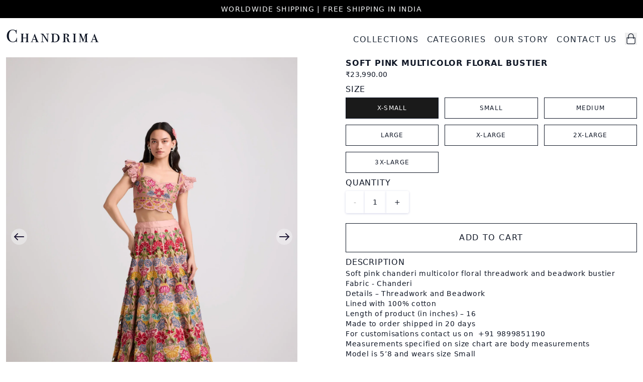

--- FILE ---
content_type: text/html; charset=UTF-8
request_url: https://www.chandrima.co/product/soft-pink-multicolor-floral-bustier/
body_size: 20149
content:
<!DOCTYPE html><html lang="en"><head><meta charSet="utf-8"/><meta http-equiv="x-ua-compatible" content="ie=edge"/><meta name="viewport" content="width=device-width, initial-scale=1, shrink-to-fit=no"/><meta name="generator" content="Gatsby 5.14.1"/><meta data-react-helmet="true" name="description" content="Luxury ready to wear for women | Modern elegance and craftsmanship | Made in India"/><meta data-react-helmet="true" name="keywords" content="chandrima, agnihotri, chandrima agnihotri, fashion, designer, fashion designer, delhi, new delhi, india, top, best, luxury, craftsmanship, best designer"/><meta data-react-helmet="true" property="og:title" content="SOFT PINK MULTICOLOR FLORAL BUSTIER"/><meta data-react-helmet="true" property="og:url" content="https://www.chandrima.co/"/><meta data-react-helmet="true" property="og:description" content="Luxury ready to wear for women | Modern elegance and craftsmanship | Made in India"/><meta data-react-helmet="true" property="og:type" content="website"/><meta data-react-helmet="true" property="og:image" content="https://www.chandrima.co/images/card.webp"/><meta data-react-helmet="true" name="twitter:title" content="SOFT PINK MULTICOLOR FLORAL BUSTIER"/><meta data-react-helmet="true" name="twitter:card" content="summary"/><meta data-react-helmet="true" name="twitter:description" content="Luxury ready to wear for women | Modern elegance and craftsmanship | Made in India"/><meta data-react-helmet="true" property="twitter:image" content="https://www.chandrima.co/images/card.webp"/><style data-href="/styles.4fdd1c794d407362500d.css" data-identity="gatsby-global-css">*,:after,:before{--tw-border-spacing-x:0;--tw-border-spacing-y:0;--tw-translate-x:0;--tw-translate-y:0;--tw-rotate:0;--tw-skew-x:0;--tw-skew-y:0;--tw-scale-x:1;--tw-scale-y:1;--tw-pan-x: ;--tw-pan-y: ;--tw-pinch-zoom: ;--tw-scroll-snap-strictness:proximity;--tw-gradient-from-position: ;--tw-gradient-via-position: ;--tw-gradient-to-position: ;--tw-ordinal: ;--tw-slashed-zero: ;--tw-numeric-figure: ;--tw-numeric-spacing: ;--tw-numeric-fraction: ;--tw-ring-inset: ;--tw-ring-offset-width:0px;--tw-ring-offset-color:#fff;--tw-ring-color:rgba(59,130,246,.5);--tw-ring-offset-shadow:0 0 #0000;--tw-ring-shadow:0 0 #0000;--tw-shadow:0 0 #0000;--tw-shadow-colored:0 0 #0000;--tw-blur: ;--tw-brightness: ;--tw-contrast: ;--tw-grayscale: ;--tw-hue-rotate: ;--tw-invert: ;--tw-saturate: ;--tw-sepia: ;--tw-drop-shadow: ;--tw-backdrop-blur: ;--tw-backdrop-brightness: ;--tw-backdrop-contrast: ;--tw-backdrop-grayscale: ;--tw-backdrop-hue-rotate: ;--tw-backdrop-invert: ;--tw-backdrop-opacity: ;--tw-backdrop-saturate: ;--tw-backdrop-sepia: ;--tw-contain-size: ;--tw-contain-layout: ;--tw-contain-paint: ;--tw-contain-style: }::backdrop{--tw-border-spacing-x:0;--tw-border-spacing-y:0;--tw-translate-x:0;--tw-translate-y:0;--tw-rotate:0;--tw-skew-x:0;--tw-skew-y:0;--tw-scale-x:1;--tw-scale-y:1;--tw-pan-x: ;--tw-pan-y: ;--tw-pinch-zoom: ;--tw-scroll-snap-strictness:proximity;--tw-gradient-from-position: ;--tw-gradient-via-position: ;--tw-gradient-to-position: ;--tw-ordinal: ;--tw-slashed-zero: ;--tw-numeric-figure: ;--tw-numeric-spacing: ;--tw-numeric-fraction: ;--tw-ring-inset: ;--tw-ring-offset-width:0px;--tw-ring-offset-color:#fff;--tw-ring-color:rgba(59,130,246,.5);--tw-ring-offset-shadow:0 0 #0000;--tw-ring-shadow:0 0 #0000;--tw-shadow:0 0 #0000;--tw-shadow-colored:0 0 #0000;--tw-blur: ;--tw-brightness: ;--tw-contrast: ;--tw-grayscale: ;--tw-hue-rotate: ;--tw-invert: ;--tw-saturate: ;--tw-sepia: ;--tw-drop-shadow: ;--tw-backdrop-blur: ;--tw-backdrop-brightness: ;--tw-backdrop-contrast: ;--tw-backdrop-grayscale: ;--tw-backdrop-hue-rotate: ;--tw-backdrop-invert: ;--tw-backdrop-opacity: ;--tw-backdrop-saturate: ;--tw-backdrop-sepia: ;--tw-contain-size: ;--tw-contain-layout: ;--tw-contain-paint: ;--tw-contain-style: }/*
! tailwindcss v3.4.17 | MIT License | https://tailwindcss.com
*/*,:after,:before{border:0 solid #e5e7eb;box-sizing:border-box}:after,:before{--tw-content:""}:host,html{-webkit-text-size-adjust:100%;font-feature-settings:normal;-webkit-tap-highlight-color:transparent;font-family:ui-sans-serif,system-ui,sans-serif,Apple Color Emoji,Segoe UI Emoji,Segoe UI Symbol,Noto Color Emoji;font-variation-settings:normal;line-height:1.5;-moz-tab-size:4;-o-tab-size:4;tab-size:4}body{line-height:inherit;margin:0}hr{border-top-width:1px;color:inherit;height:0}abbr:where([title]){-webkit-text-decoration:underline dotted;text-decoration:underline dotted}h1,h2,h3,h4,h5,h6{font-size:inherit;font-weight:inherit}a{color:inherit;text-decoration:inherit}b,strong{font-weight:bolder}code,kbd,pre,samp{font-feature-settings:normal;font-family:ui-monospace,SFMono-Regular,Menlo,Monaco,Consolas,Liberation Mono,Courier New,monospace;font-size:1em;font-variation-settings:normal}small{font-size:80%}sub,sup{font-size:75%;line-height:0;position:relative;vertical-align:baseline}sub{bottom:-.25em}sup{top:-.5em}table{border-collapse:collapse;border-color:inherit;text-indent:0}button,input,optgroup,select,textarea{font-feature-settings:inherit;color:inherit;font-family:inherit;font-size:100%;font-variation-settings:inherit;font-weight:inherit;letter-spacing:inherit;line-height:inherit;margin:0;padding:0}button,select{text-transform:none}button,input:where([type=button]),input:where([type=reset]),input:where([type=submit]){-webkit-appearance:button;background-color:transparent;background-image:none}:-moz-focusring{outline:auto}:-moz-ui-invalid{box-shadow:none}progress{vertical-align:baseline}::-webkit-inner-spin-button,::-webkit-outer-spin-button{height:auto}[type=search]{-webkit-appearance:textfield;outline-offset:-2px}::-webkit-search-decoration{-webkit-appearance:none}::-webkit-file-upload-button{-webkit-appearance:button;font:inherit}summary{display:list-item}blockquote,dd,dl,figure,h1,h2,h3,h4,h5,h6,hr,p,pre{margin:0}fieldset{margin:0}fieldset,legend{padding:0}menu,ol,ul{list-style:none;margin:0;padding:0}dialog{padding:0}textarea{resize:vertical}input::-moz-placeholder,textarea::-moz-placeholder{color:#9ca3af}input::placeholder,textarea::placeholder{color:#9ca3af}[role=button],button{cursor:pointer}:disabled{cursor:default}audio,canvas,embed,iframe,img,object,svg,video{display:block;vertical-align:middle}img,video{height:auto;max-width:100%}[hidden]:where(:not([hidden=until-found])){display:none}[multiple],[type=date],[type=datetime-local],[type=email],[type=month],[type=number],[type=password],[type=search],[type=tel],[type=text],[type=time],[type=url],[type=week],input:where(:not([type])),select,textarea{--tw-shadow:0 0 #0000;-webkit-appearance:none;-moz-appearance:none;appearance:none;background-color:#fff;border-color:#6b7280;border-radius:0;border-width:1px;font-size:1rem;line-height:1.5rem;padding:.5rem .75rem}[multiple]:focus,[type=date]:focus,[type=datetime-local]:focus,[type=email]:focus,[type=month]:focus,[type=number]:focus,[type=password]:focus,[type=search]:focus,[type=tel]:focus,[type=text]:focus,[type=time]:focus,[type=url]:focus,[type=week]:focus,input:where(:not([type])):focus,select:focus,textarea:focus{--tw-ring-inset:var(--tw-empty,/*!*/ /*!*/);--tw-ring-offset-width:0px;--tw-ring-offset-color:#fff;--tw-ring-color:#2563eb;--tw-ring-offset-shadow:var(--tw-ring-inset) 0 0 0 var(--tw-ring-offset-width) var(--tw-ring-offset-color);--tw-ring-shadow:var(--tw-ring-inset) 0 0 0 calc(1px + var(--tw-ring-offset-width)) var(--tw-ring-color);border-color:#2563eb;box-shadow:var(--tw-ring-offset-shadow),var(--tw-ring-shadow),var(--tw-shadow);outline:2px solid transparent;outline-offset:2px}input::-moz-placeholder,textarea::-moz-placeholder{color:#6b7280;opacity:1}input::placeholder,textarea::placeholder{color:#6b7280;opacity:1}::-webkit-datetime-edit-fields-wrapper{padding:0}::-webkit-date-and-time-value{min-height:1.5em;text-align:inherit}::-webkit-datetime-edit{display:inline-flex}::-webkit-datetime-edit,::-webkit-datetime-edit-day-field,::-webkit-datetime-edit-hour-field,::-webkit-datetime-edit-meridiem-field,::-webkit-datetime-edit-millisecond-field,::-webkit-datetime-edit-minute-field,::-webkit-datetime-edit-month-field,::-webkit-datetime-edit-second-field,::-webkit-datetime-edit-year-field{padding-bottom:0;padding-top:0}select{background-image:url("data:image/svg+xml;charset=utf-8,%3Csvg xmlns='http://www.w3.org/2000/svg' fill='none' viewBox='0 0 20 20'%3E%3Cpath stroke='%236b7280' stroke-linecap='round' stroke-linejoin='round' stroke-width='1.5' d='m6 8 4 4 4-4'/%3E%3C/svg%3E");background-position:right .5rem center;background-repeat:no-repeat;background-size:1.5em 1.5em;padding-right:2.5rem;-webkit-print-color-adjust:exact;print-color-adjust:exact}[multiple],[size]:where(select:not([size="1"])){background-image:none;background-position:0 0;background-repeat:unset;background-size:initial;padding-right:.75rem;-webkit-print-color-adjust:unset;print-color-adjust:unset}[type=checkbox],[type=radio]{--tw-shadow:0 0 #0000;-webkit-appearance:none;-moz-appearance:none;appearance:none;background-color:#fff;background-origin:border-box;border-color:#6b7280;border-width:1px;color:#2563eb;display:inline-block;flex-shrink:0;height:1rem;padding:0;-webkit-print-color-adjust:exact;print-color-adjust:exact;-webkit-user-select:none;-moz-user-select:none;user-select:none;vertical-align:middle;width:1rem}[type=checkbox]{border-radius:0}[type=radio]{border-radius:100%}[type=checkbox]:focus,[type=radio]:focus{--tw-ring-inset:var(--tw-empty,/*!*/ /*!*/);--tw-ring-offset-width:2px;--tw-ring-offset-color:#fff;--tw-ring-color:#2563eb;--tw-ring-offset-shadow:var(--tw-ring-inset) 0 0 0 var(--tw-ring-offset-width) var(--tw-ring-offset-color);--tw-ring-shadow:var(--tw-ring-inset) 0 0 0 calc(2px + var(--tw-ring-offset-width)) var(--tw-ring-color);box-shadow:var(--tw-ring-offset-shadow),var(--tw-ring-shadow),var(--tw-shadow);outline:2px solid transparent;outline-offset:2px}[type=checkbox]:checked,[type=radio]:checked{background-color:currentColor;background-position:50%;background-repeat:no-repeat;background-size:100% 100%;border-color:transparent}[type=checkbox]:checked{background-image:url("data:image/svg+xml;charset=utf-8,%3Csvg xmlns='http://www.w3.org/2000/svg' fill='%23fff' viewBox='0 0 16 16'%3E%3Cpath d='M12.207 4.793a1 1 0 0 1 0 1.414l-5 5a1 1 0 0 1-1.414 0l-2-2a1 1 0 0 1 1.414-1.414L6.5 9.086l4.293-4.293a1 1 0 0 1 1.414 0z'/%3E%3C/svg%3E")}@media (forced-colors:active){[type=checkbox]:checked{-webkit-appearance:auto;-moz-appearance:auto;appearance:auto}}[type=radio]:checked{background-image:url("data:image/svg+xml;charset=utf-8,%3Csvg xmlns='http://www.w3.org/2000/svg' fill='%23fff' viewBox='0 0 16 16'%3E%3Ccircle cx='8' cy='8' r='3'/%3E%3C/svg%3E")}@media (forced-colors:active){[type=radio]:checked{-webkit-appearance:auto;-moz-appearance:auto;appearance:auto}}[type=checkbox]:checked:focus,[type=checkbox]:checked:hover,[type=radio]:checked:focus,[type=radio]:checked:hover{background-color:currentColor;border-color:transparent}[type=checkbox]:indeterminate{background-color:currentColor;background-image:url("data:image/svg+xml;charset=utf-8,%3Csvg xmlns='http://www.w3.org/2000/svg' fill='none' viewBox='0 0 16 16'%3E%3Cpath stroke='%23fff' stroke-linecap='round' stroke-linejoin='round' stroke-width='2' d='M4 8h8'/%3E%3C/svg%3E");background-position:50%;background-repeat:no-repeat;background-size:100% 100%;border-color:transparent}@media (forced-colors:active){[type=checkbox]:indeterminate{-webkit-appearance:auto;-moz-appearance:auto;appearance:auto}}[type=checkbox]:indeterminate:focus,[type=checkbox]:indeterminate:hover{background-color:currentColor;border-color:transparent}[type=file]{background:unset;border-color:inherit;border-radius:0;border-width:0;font-size:unset;line-height:inherit;padding:0}[type=file]:focus{outline:1px solid ButtonText;outline:1px auto -webkit-focus-ring-color}@font-face{font-display:swap;font-family:Bodoni72SmallcapsBook;font-style:normal;font-weight:400;src:url(/static/Bodoni72SmallcapsBook-4806baf925b5c1260c9fcf9eabfadfdd.woff) format("woff")}.prose{color:var(--tw-prose-body);max-width:65ch}.prose :where(p):not(:where([class~=not-prose],[class~=not-prose] *)){margin-bottom:1.25em;margin-top:1.25em}.prose :where([class~=lead]):not(:where([class~=not-prose],[class~=not-prose] *)){color:var(--tw-prose-lead);font-size:1.25em;line-height:1.6;margin-bottom:1.2em;margin-top:1.2em}.prose :where(a):not(:where([class~=not-prose],[class~=not-prose] *)){color:var(--tw-prose-links);font-weight:500;text-decoration:underline}.prose :where(strong):not(:where([class~=not-prose],[class~=not-prose] *)){color:var(--tw-prose-bold);font-weight:600}.prose :where(a strong):not(:where([class~=not-prose],[class~=not-prose] *)){color:inherit}.prose :where(blockquote strong):not(:where([class~=not-prose],[class~=not-prose] *)){color:inherit}.prose :where(thead th strong):not(:where([class~=not-prose],[class~=not-prose] *)){color:inherit}.prose :where(ol):not(:where([class~=not-prose],[class~=not-prose] *)){list-style-type:decimal;margin-bottom:1.25em;margin-top:1.25em;padding-inline-start:1.625em}.prose :where(ol[type=A]):not(:where([class~=not-prose],[class~=not-prose] *)){list-style-type:upper-alpha}.prose :where(ol[type=a]):not(:where([class~=not-prose],[class~=not-prose] *)){list-style-type:lower-alpha}.prose :where(ol[type=A s]):not(:where([class~=not-prose],[class~=not-prose] *)){list-style-type:upper-alpha}.prose :where(ol[type=a s]):not(:where([class~=not-prose],[class~=not-prose] *)){list-style-type:lower-alpha}.prose :where(ol[type=I]):not(:where([class~=not-prose],[class~=not-prose] *)){list-style-type:upper-roman}.prose :where(ol[type=i]):not(:where([class~=not-prose],[class~=not-prose] *)){list-style-type:lower-roman}.prose :where(ol[type=I s]):not(:where([class~=not-prose],[class~=not-prose] *)){list-style-type:upper-roman}.prose :where(ol[type=i s]):not(:where([class~=not-prose],[class~=not-prose] *)){list-style-type:lower-roman}.prose :where(ol[type="1"]):not(:where([class~=not-prose],[class~=not-prose] *)){list-style-type:decimal}.prose :where(ul):not(:where([class~=not-prose],[class~=not-prose] *)){list-style-type:disc;margin-bottom:1.25em;margin-top:1.25em;padding-inline-start:1.625em}.prose :where(ol>li):not(:where([class~=not-prose],[class~=not-prose] *))::marker{color:var(--tw-prose-counters);font-weight:400}.prose :where(ul>li):not(:where([class~=not-prose],[class~=not-prose] *))::marker{color:var(--tw-prose-bullets)}.prose :where(dt):not(:where([class~=not-prose],[class~=not-prose] *)){color:var(--tw-prose-headings);font-weight:600;margin-top:1.25em}.prose :where(hr):not(:where([class~=not-prose],[class~=not-prose] *)){border-color:var(--tw-prose-hr);border-top-width:1px;margin-bottom:3em;margin-top:3em}.prose :where(blockquote):not(:where([class~=not-prose],[class~=not-prose] *)){border-inline-start-color:var(--tw-prose-quote-borders);border-inline-start-width:.25rem;color:var(--tw-prose-quotes);font-style:italic;font-weight:500;margin-bottom:1.6em;margin-top:1.6em;padding-inline-start:1em;quotes:"\201C""\201D""\2018""\2019"}.prose :where(blockquote p:first-of-type):not(:where([class~=not-prose],[class~=not-prose] *)):before{content:open-quote}.prose :where(blockquote p:last-of-type):not(:where([class~=not-prose],[class~=not-prose] *)):after{content:close-quote}.prose :where(h1):not(:where([class~=not-prose],[class~=not-prose] *)){color:var(--tw-prose-headings);font-size:2.25em;font-weight:800;line-height:1.1111111;margin-bottom:.8888889em;margin-top:0}.prose :where(h1 strong):not(:where([class~=not-prose],[class~=not-prose] *)){color:inherit;font-weight:900}.prose :where(h2):not(:where([class~=not-prose],[class~=not-prose] *)){color:var(--tw-prose-headings);font-size:1.5em;font-weight:700;line-height:1.3333333;margin-bottom:1em;margin-top:2em}.prose :where(h2 strong):not(:where([class~=not-prose],[class~=not-prose] *)){color:inherit;font-weight:800}.prose :where(h3):not(:where([class~=not-prose],[class~=not-prose] *)){color:var(--tw-prose-headings);font-size:1.25em;font-weight:600;line-height:1.6;margin-bottom:.6em;margin-top:1.6em}.prose :where(h3 strong):not(:where([class~=not-prose],[class~=not-prose] *)){color:inherit;font-weight:700}.prose :where(h4):not(:where([class~=not-prose],[class~=not-prose] *)){color:var(--tw-prose-headings);font-weight:600;line-height:1.5;margin-bottom:.5em;margin-top:1.5em}.prose :where(h4 strong):not(:where([class~=not-prose],[class~=not-prose] *)){color:inherit;font-weight:700}.prose :where(img):not(:where([class~=not-prose],[class~=not-prose] *)){margin-bottom:2em;margin-top:2em}.prose :where(picture):not(:where([class~=not-prose],[class~=not-prose] *)){display:block;margin-bottom:2em;margin-top:2em}.prose :where(video):not(:where([class~=not-prose],[class~=not-prose] *)){margin-bottom:2em;margin-top:2em}.prose :where(kbd):not(:where([class~=not-prose],[class~=not-prose] *)){border-radius:.3125rem;box-shadow:0 0 0 1px rgb(var(--tw-prose-kbd-shadows)/10%),0 3px 0 rgb(var(--tw-prose-kbd-shadows)/10%);color:var(--tw-prose-kbd);font-family:inherit;font-size:.875em;font-weight:500;padding-inline-end:.375em;padding-bottom:.1875em;padding-top:.1875em;padding-inline-start:.375em}.prose :where(code):not(:where([class~=not-prose],[class~=not-prose] *)){color:var(--tw-prose-code);font-size:.875em;font-weight:600}.prose :where(code):not(:where([class~=not-prose],[class~=not-prose] *)):before{content:"`"}.prose :where(code):not(:where([class~=not-prose],[class~=not-prose] *)):after{content:"`"}.prose :where(a code):not(:where([class~=not-prose],[class~=not-prose] *)){color:inherit}.prose :where(h1 code):not(:where([class~=not-prose],[class~=not-prose] *)){color:inherit}.prose :where(h2 code):not(:where([class~=not-prose],[class~=not-prose] *)){color:inherit;font-size:.875em}.prose :where(h3 code):not(:where([class~=not-prose],[class~=not-prose] *)){color:inherit;font-size:.9em}.prose :where(h4 code):not(:where([class~=not-prose],[class~=not-prose] *)){color:inherit}.prose :where(blockquote code):not(:where([class~=not-prose],[class~=not-prose] *)){color:inherit}.prose :where(thead th code):not(:where([class~=not-prose],[class~=not-prose] *)){color:inherit}.prose :where(pre):not(:where([class~=not-prose],[class~=not-prose] *)){background-color:var(--tw-prose-pre-bg);border-radius:.375rem;color:var(--tw-prose-pre-code);font-size:.875em;font-weight:400;line-height:1.7142857;margin-bottom:1.7142857em;margin-top:1.7142857em;overflow-x:auto;padding-inline-end:1.1428571em;padding-bottom:.8571429em;padding-top:.8571429em;padding-inline-start:1.1428571em}.prose :where(pre code):not(:where([class~=not-prose],[class~=not-prose] *)){background-color:transparent;border-radius:0;border-width:0;color:inherit;font-family:inherit;font-size:inherit;font-weight:inherit;line-height:inherit;padding:0}.prose :where(pre code):not(:where([class~=not-prose],[class~=not-prose] *)):before{content:none}.prose :where(pre code):not(:where([class~=not-prose],[class~=not-prose] *)):after{content:none}.prose :where(table):not(:where([class~=not-prose],[class~=not-prose] *)){font-size:.875em;line-height:1.7142857;margin-bottom:2em;margin-top:2em;table-layout:auto;width:100%}.prose :where(thead):not(:where([class~=not-prose],[class~=not-prose] *)){border-bottom-color:var(--tw-prose-th-borders);border-bottom-width:1px}.prose :where(thead th):not(:where([class~=not-prose],[class~=not-prose] *)){color:var(--tw-prose-headings);font-weight:600;padding-inline-end:.5714286em;padding-bottom:.5714286em;padding-inline-start:.5714286em;vertical-align:bottom}.prose :where(tbody tr):not(:where([class~=not-prose],[class~=not-prose] *)){border-bottom-color:var(--tw-prose-td-borders);border-bottom-width:1px}.prose :where(tbody tr:last-child):not(:where([class~=not-prose],[class~=not-prose] *)){border-bottom-width:0}.prose :where(tbody td):not(:where([class~=not-prose],[class~=not-prose] *)){vertical-align:baseline}.prose :where(tfoot):not(:where([class~=not-prose],[class~=not-prose] *)){border-top-color:var(--tw-prose-th-borders);border-top-width:1px}.prose :where(tfoot td):not(:where([class~=not-prose],[class~=not-prose] *)){vertical-align:top}.prose :where(th,td):not(:where([class~=not-prose],[class~=not-prose] *)){text-align:start}.prose :where(figure>*):not(:where([class~=not-prose],[class~=not-prose] *)){margin-bottom:0;margin-top:0}.prose :where(figcaption):not(:where([class~=not-prose],[class~=not-prose] *)){color:var(--tw-prose-captions);font-size:.875em;line-height:1.4285714;margin-top:.8571429em}.prose{--tw-prose-body:#374151;--tw-prose-headings:#111827;--tw-prose-lead:#4b5563;--tw-prose-links:#111827;--tw-prose-bold:#111827;--tw-prose-counters:#6b7280;--tw-prose-bullets:#d1d5db;--tw-prose-hr:#e5e7eb;--tw-prose-quotes:#111827;--tw-prose-quote-borders:#e5e7eb;--tw-prose-captions:#6b7280;--tw-prose-kbd:#111827;--tw-prose-kbd-shadows:17 24 39;--tw-prose-code:#111827;--tw-prose-pre-code:#e5e7eb;--tw-prose-pre-bg:#1f2937;--tw-prose-th-borders:#d1d5db;--tw-prose-td-borders:#e5e7eb;--tw-prose-invert-body:#d1d5db;--tw-prose-invert-headings:#fff;--tw-prose-invert-lead:#9ca3af;--tw-prose-invert-links:#fff;--tw-prose-invert-bold:#fff;--tw-prose-invert-counters:#9ca3af;--tw-prose-invert-bullets:#4b5563;--tw-prose-invert-hr:#374151;--tw-prose-invert-quotes:#f3f4f6;--tw-prose-invert-quote-borders:#374151;--tw-prose-invert-captions:#9ca3af;--tw-prose-invert-kbd:#fff;--tw-prose-invert-kbd-shadows:255 255 255;--tw-prose-invert-code:#fff;--tw-prose-invert-pre-code:#d1d5db;--tw-prose-invert-pre-bg:rgba(0,0,0,.5);--tw-prose-invert-th-borders:#4b5563;--tw-prose-invert-td-borders:#374151;font-size:1rem;line-height:1.75}.prose :where(picture>img):not(:where([class~=not-prose],[class~=not-prose] *)){margin-bottom:0;margin-top:0}.prose :where(li):not(:where([class~=not-prose],[class~=not-prose] *)){margin-bottom:.5em;margin-top:.5em}.prose :where(ol>li):not(:where([class~=not-prose],[class~=not-prose] *)){padding-inline-start:.375em}.prose :where(ul>li):not(:where([class~=not-prose],[class~=not-prose] *)){padding-inline-start:.375em}.prose :where(.prose>ul>li p):not(:where([class~=not-prose],[class~=not-prose] *)){margin-bottom:.75em;margin-top:.75em}.prose :where(.prose>ul>li>p:first-child):not(:where([class~=not-prose],[class~=not-prose] *)){margin-top:1.25em}.prose :where(.prose>ul>li>p:last-child):not(:where([class~=not-prose],[class~=not-prose] *)){margin-bottom:1.25em}.prose :where(.prose>ol>li>p:first-child):not(:where([class~=not-prose],[class~=not-prose] *)){margin-top:1.25em}.prose :where(.prose>ol>li>p:last-child):not(:where([class~=not-prose],[class~=not-prose] *)){margin-bottom:1.25em}.prose :where(ul ul,ul ol,ol ul,ol ol):not(:where([class~=not-prose],[class~=not-prose] *)){margin-bottom:.75em;margin-top:.75em}.prose :where(dl):not(:where([class~=not-prose],[class~=not-prose] *)){margin-bottom:1.25em;margin-top:1.25em}.prose :where(dd):not(:where([class~=not-prose],[class~=not-prose] *)){margin-top:.5em;padding-inline-start:1.625em}.prose :where(hr+*):not(:where([class~=not-prose],[class~=not-prose] *)){margin-top:0}.prose :where(h2+*):not(:where([class~=not-prose],[class~=not-prose] *)){margin-top:0}.prose :where(h3+*):not(:where([class~=not-prose],[class~=not-prose] *)){margin-top:0}.prose :where(h4+*):not(:where([class~=not-prose],[class~=not-prose] *)){margin-top:0}.prose :where(thead th:first-child):not(:where([class~=not-prose],[class~=not-prose] *)){padding-inline-start:0}.prose :where(thead th:last-child):not(:where([class~=not-prose],[class~=not-prose] *)){padding-inline-end:0}.prose :where(tbody td,tfoot td):not(:where([class~=not-prose],[class~=not-prose] *)){padding-inline-end:.5714286em;padding-bottom:.5714286em;padding-top:.5714286em;padding-inline-start:.5714286em}.prose :where(tbody td:first-child,tfoot td:first-child):not(:where([class~=not-prose],[class~=not-prose] *)){padding-inline-start:0}.prose :where(tbody td:last-child,tfoot td:last-child):not(:where([class~=not-prose],[class~=not-prose] *)){padding-inline-end:0}.prose :where(figure):not(:where([class~=not-prose],[class~=not-prose] *)){margin-bottom:2em;margin-top:2em}.prose :where(.prose>:first-child):not(:where([class~=not-prose],[class~=not-prose] *)){margin-top:0}.prose :where(.prose>:last-child):not(:where([class~=not-prose],[class~=not-prose] *)){margin-bottom:0}.prose-sm{font-size:.875rem;line-height:1.7142857}.prose-sm :where(p):not(:where([class~=not-prose],[class~=not-prose] *)){margin-bottom:1.1428571em;margin-top:1.1428571em}.prose-sm :where([class~=lead]):not(:where([class~=not-prose],[class~=not-prose] *)){font-size:1.2857143em;line-height:1.5555556;margin-bottom:.8888889em;margin-top:.8888889em}.prose-sm :where(blockquote):not(:where([class~=not-prose],[class~=not-prose] *)){margin-bottom:1.3333333em;margin-top:1.3333333em;padding-inline-start:1.1111111em}.prose-sm :where(h1):not(:where([class~=not-prose],[class~=not-prose] *)){font-size:2.1428571em;line-height:1.2;margin-bottom:.8em;margin-top:0}.prose-sm :where(h2):not(:where([class~=not-prose],[class~=not-prose] *)){font-size:1.4285714em;line-height:1.4;margin-bottom:.8em;margin-top:1.6em}.prose-sm :where(h3):not(:where([class~=not-prose],[class~=not-prose] *)){font-size:1.2857143em;line-height:1.5555556;margin-bottom:.4444444em;margin-top:1.5555556em}.prose-sm :where(h4):not(:where([class~=not-prose],[class~=not-prose] *)){line-height:1.4285714;margin-bottom:.5714286em;margin-top:1.4285714em}.prose-sm :where(img):not(:where([class~=not-prose],[class~=not-prose] *)){margin-bottom:1.7142857em;margin-top:1.7142857em}.prose-sm :where(picture):not(:where([class~=not-prose],[class~=not-prose] *)){margin-bottom:1.7142857em;margin-top:1.7142857em}.prose-sm :where(picture>img):not(:where([class~=not-prose],[class~=not-prose] *)){margin-bottom:0;margin-top:0}.prose-sm :where(video):not(:where([class~=not-prose],[class~=not-prose] *)){margin-bottom:1.7142857em;margin-top:1.7142857em}.prose-sm :where(kbd):not(:where([class~=not-prose],[class~=not-prose] *)){border-radius:.3125rem;font-size:.8571429em;padding-inline-end:.3571429em;padding-bottom:.1428571em;padding-top:.1428571em;padding-inline-start:.3571429em}.prose-sm :where(code):not(:where([class~=not-prose],[class~=not-prose] *)){font-size:.8571429em}.prose-sm :where(h2 code):not(:where([class~=not-prose],[class~=not-prose] *)){font-size:.9em}.prose-sm :where(h3 code):not(:where([class~=not-prose],[class~=not-prose] *)){font-size:.8888889em}.prose-sm :where(pre):not(:where([class~=not-prose],[class~=not-prose] *)){border-radius:.25rem;font-size:.8571429em;line-height:1.6666667;margin-bottom:1.6666667em;margin-top:1.6666667em;padding-inline-end:1em;padding-bottom:.6666667em;padding-top:.6666667em;padding-inline-start:1em}.prose-sm :where(ol):not(:where([class~=not-prose],[class~=not-prose] *)){margin-bottom:1.1428571em;margin-top:1.1428571em;padding-inline-start:1.5714286em}.prose-sm :where(ul):not(:where([class~=not-prose],[class~=not-prose] *)){margin-bottom:1.1428571em;margin-top:1.1428571em;padding-inline-start:1.5714286em}.prose-sm :where(li):not(:where([class~=not-prose],[class~=not-prose] *)){margin-bottom:.2857143em;margin-top:.2857143em}.prose-sm :where(ol>li):not(:where([class~=not-prose],[class~=not-prose] *)){padding-inline-start:.4285714em}.prose-sm :where(ul>li):not(:where([class~=not-prose],[class~=not-prose] *)){padding-inline-start:.4285714em}.prose-sm :where(.prose-sm>ul>li p):not(:where([class~=not-prose],[class~=not-prose] *)){margin-bottom:.5714286em;margin-top:.5714286em}.prose-sm :where(.prose-sm>ul>li>p:first-child):not(:where([class~=not-prose],[class~=not-prose] *)){margin-top:1.1428571em}.prose-sm :where(.prose-sm>ul>li>p:last-child):not(:where([class~=not-prose],[class~=not-prose] *)){margin-bottom:1.1428571em}.prose-sm :where(.prose-sm>ol>li>p:first-child):not(:where([class~=not-prose],[class~=not-prose] *)){margin-top:1.1428571em}.prose-sm :where(.prose-sm>ol>li>p:last-child):not(:where([class~=not-prose],[class~=not-prose] *)){margin-bottom:1.1428571em}.prose-sm :where(ul ul,ul ol,ol ul,ol ol):not(:where([class~=not-prose],[class~=not-prose] *)){margin-bottom:.5714286em;margin-top:.5714286em}.prose-sm :where(dl):not(:where([class~=not-prose],[class~=not-prose] *)){margin-bottom:1.1428571em;margin-top:1.1428571em}.prose-sm :where(dt):not(:where([class~=not-prose],[class~=not-prose] *)){margin-top:1.1428571em}.prose-sm :where(dd):not(:where([class~=not-prose],[class~=not-prose] *)){margin-top:.2857143em;padding-inline-start:1.5714286em}.prose-sm :where(hr):not(:where([class~=not-prose],[class~=not-prose] *)){margin-bottom:2.8571429em;margin-top:2.8571429em}.prose-sm :where(hr+*):not(:where([class~=not-prose],[class~=not-prose] *)){margin-top:0}.prose-sm :where(h2+*):not(:where([class~=not-prose],[class~=not-prose] *)){margin-top:0}.prose-sm :where(h3+*):not(:where([class~=not-prose],[class~=not-prose] *)){margin-top:0}.prose-sm :where(h4+*):not(:where([class~=not-prose],[class~=not-prose] *)){margin-top:0}.prose-sm :where(table):not(:where([class~=not-prose],[class~=not-prose] *)){font-size:.8571429em;line-height:1.5}.prose-sm :where(thead th):not(:where([class~=not-prose],[class~=not-prose] *)){padding-inline-end:1em;padding-bottom:.6666667em;padding-inline-start:1em}.prose-sm :where(thead th:first-child):not(:where([class~=not-prose],[class~=not-prose] *)){padding-inline-start:0}.prose-sm :where(thead th:last-child):not(:where([class~=not-prose],[class~=not-prose] *)){padding-inline-end:0}.prose-sm :where(tbody td,tfoot td):not(:where([class~=not-prose],[class~=not-prose] *)){padding-inline-end:1em;padding-bottom:.6666667em;padding-top:.6666667em;padding-inline-start:1em}.prose-sm :where(tbody td:first-child,tfoot td:first-child):not(:where([class~=not-prose],[class~=not-prose] *)){padding-inline-start:0}.prose-sm :where(tbody td:last-child,tfoot td:last-child):not(:where([class~=not-prose],[class~=not-prose] *)){padding-inline-end:0}.prose-sm :where(figure):not(:where([class~=not-prose],[class~=not-prose] *)){margin-bottom:1.7142857em;margin-top:1.7142857em}.prose-sm :where(figure>*):not(:where([class~=not-prose],[class~=not-prose] *)){margin-bottom:0;margin-top:0}.prose-sm :where(figcaption):not(:where([class~=not-prose],[class~=not-prose] *)){font-size:.8571429em;line-height:1.3333333;margin-top:.6666667em}.prose-sm :where(.prose-sm>:first-child):not(:where([class~=not-prose],[class~=not-prose] *)){margin-top:0}.prose-sm :where(.prose-sm>:last-child):not(:where([class~=not-prose],[class~=not-prose] *)){margin-bottom:0}.activeClass{--tw-text-opacity:1;color:rgb(17 24 39/var(--tw-text-opacity,1));font-weight:500}.list-items>div>ul{list-style-position:inside;list-style-type:disc}.fixed{position:fixed}.absolute{position:absolute}.relative{position:relative}.inset-0{inset:0}.inset-y-0{bottom:0;top:0}.left-0{left:0}.right-0{right:0}.top-0{top:0}.top-6{top:1.5rem}.-z-10{z-index:-10}.z-0{z-index:0}.z-20{z-index:20}.z-30{z-index:30}.z-40{z-index:40}.z-50{z-index:50}.col-span-1{grid-column:span 1/span 1}.-mx-3{margin-left:-.75rem;margin-right:-.75rem}.mx-auto{margin-left:auto;margin-right:auto}.my-1{margin-bottom:.25rem;margin-top:.25rem}.my-2{margin-bottom:.5rem;margin-top:.5rem}.mb-0{margin-bottom:0}.mb-2{margin-bottom:.5rem}.mb-4{margin-bottom:1rem}.ml-1{margin-left:.25rem}.ml-2{margin-left:.5rem}.mt-1{margin-top:.25rem}.mt-2{margin-top:.5rem}.mt-3{margin-top:.75rem}.mt-4{margin-top:1rem}.mt-\[99px\]{margin-top:99px}.block{display:block}.flex{display:flex}.grid{display:grid}.\!hidden{display:none!important}.hidden{display:none}.aspect-\[1\/1\]{aspect-ratio:1/1}.h-0{height:0}.h-16{height:4rem}.h-20{height:5rem}.h-60{height:15rem}.h-auto{height:auto}.h-fit{height:-moz-fit-content;height:fit-content}.h-full{height:100%}.h-screen{height:100vh}.max-h-\[504px\]{max-height:504px}.min-h-screen{min-height:100vh}.w-16{width:4rem}.w-4\/5{width:80%}.w-9\/12{width:75%}.w-full{width:100%}.w-max{width:-moz-max-content;width:max-content}.max-w-lg{max-width:32rem}.max-w-screen-2xl{max-width:1536px}.flex-grow{flex-grow:1}.-translate-x-full{--tw-translate-x:-100%}.-translate-x-full,.translate-x-full{transform:translate(var(--tw-translate-x),var(--tw-translate-y)) rotate(var(--tw-rotate)) skewX(var(--tw-skew-x)) skewY(var(--tw-skew-y)) scaleX(var(--tw-scale-x)) scaleY(var(--tw-scale-y))}.translate-x-full{--tw-translate-x:100%}.-rotate-45{--tw-rotate:-45deg}.-rotate-45,.rotate-0{transform:translate(var(--tw-translate-x),var(--tw-translate-y)) rotate(var(--tw-rotate)) skewX(var(--tw-skew-x)) skewY(var(--tw-skew-y)) scaleX(var(--tw-scale-x)) scaleY(var(--tw-scale-y))}.rotate-0{--tw-rotate:0deg}.rotate-180{--tw-rotate:180deg}.rotate-180,.transform{transform:translate(var(--tw-translate-x),var(--tw-translate-y)) rotate(var(--tw-rotate)) skewX(var(--tw-skew-x)) skewY(var(--tw-skew-y)) scaleX(var(--tw-scale-x)) scaleY(var(--tw-scale-y))}.cursor-pointer{cursor:pointer}.grid-cols-1{grid-template-columns:repeat(1,minmax(0,1fr))}.grid-cols-2{grid-template-columns:repeat(2,minmax(0,1fr))}.grid-cols-3{grid-template-columns:repeat(3,minmax(0,1fr))}.flex-row{flex-direction:row}.flex-col{flex-direction:column}.flex-wrap{flex-wrap:wrap}.flex-nowrap{flex-wrap:nowrap}.items-start{align-items:flex-start}.items-end{align-items:flex-end}.items-center{align-items:center}.items-baseline{align-items:baseline}.justify-start{justify-content:flex-start}.justify-end{justify-content:flex-end}.justify-center{justify-content:center}.justify-between{justify-content:space-between}.gap-2{gap:.5rem}.gap-3{gap:.75rem}.gap-4{gap:1rem}.space-x-2>:not([hidden])~:not([hidden]){--tw-space-x-reverse:0;margin-left:calc(.5rem*(1 - var(--tw-space-x-reverse)));margin-right:calc(.5rem*var(--tw-space-x-reverse))}.space-x-4>:not([hidden])~:not([hidden]){--tw-space-x-reverse:0;margin-left:calc(1rem*(1 - var(--tw-space-x-reverse)));margin-right:calc(1rem*var(--tw-space-x-reverse))}.space-y-1>:not([hidden])~:not([hidden]){--tw-space-y-reverse:0;margin-bottom:calc(.25rem*var(--tw-space-y-reverse));margin-top:calc(.25rem*(1 - var(--tw-space-y-reverse)))}.space-y-2>:not([hidden])~:not([hidden]){--tw-space-y-reverse:0;margin-bottom:calc(.5rem*var(--tw-space-y-reverse));margin-top:calc(.5rem*(1 - var(--tw-space-y-reverse)))}.space-y-3>:not([hidden])~:not([hidden]){--tw-space-y-reverse:0;margin-bottom:calc(.75rem*var(--tw-space-y-reverse));margin-top:calc(.75rem*(1 - var(--tw-space-y-reverse)))}.space-y-4>:not([hidden])~:not([hidden]){--tw-space-y-reverse:0;margin-bottom:calc(1rem*var(--tw-space-y-reverse));margin-top:calc(1rem*(1 - var(--tw-space-y-reverse)))}.overflow-auto{overflow:auto}.overflow-hidden{overflow:hidden}.overflow-x-hidden{overflow-x:hidden}.overflow-y-hidden{overflow-y:hidden}.rounded-md{border-radius:.375rem}.rounded-sm{border-radius:.125rem}.rounded-xl{border-radius:.75rem}.border{border-width:1px}.border-0{border-width:0}.border-b{border-bottom-width:1px}.border-b-2{border-bottom-width:2px}.border-t{border-top-width:1px}.border-gray-300{--tw-border-opacity:1;border-color:rgb(209 213 219/var(--tw-border-opacity,1))}.border-gray-500{--tw-border-opacity:1;border-color:rgb(107 114 128/var(--tw-border-opacity,1))}.border-gray-700{--tw-border-opacity:1;border-color:rgb(55 65 81/var(--tw-border-opacity,1))}.border-gray-900{--tw-border-opacity:1;border-color:rgb(17 24 39/var(--tw-border-opacity,1))}.border-transparent{border-color:transparent}.border-opacity-50{--tw-border-opacity:0.5}.bg-black{--tw-bg-opacity:1;background-color:rgb(0 0 0/var(--tw-bg-opacity,1))}.bg-gray-300{--tw-bg-opacity:1;background-color:rgb(209 213 219/var(--tw-bg-opacity,1))}.bg-gray-700{--tw-bg-opacity:1;background-color:rgb(55 65 81/var(--tw-bg-opacity,1))}.bg-white{--tw-bg-opacity:1;background-color:rgb(255 255 255/var(--tw-bg-opacity,1))}.bg-opacity-10{--tw-bg-opacity:0.1}.bg-opacity-70{--tw-bg-opacity:0.7}.p-1{padding:.25rem}.p-3{padding:.75rem}.p-4{padding:1rem}.px-2{padding-left:.5rem;padding-right:.5rem}.px-3{padding-left:.75rem;padding-right:.75rem}.px-4{padding-left:1rem;padding-right:1rem}.py-1{padding-bottom:.25rem;padding-top:.25rem}.py-2{padding-bottom:.5rem;padding-top:.5rem}.py-3{padding-bottom:.75rem;padding-top:.75rem}.py-4{padding-bottom:1rem;padding-top:1rem}.py-5{padding-bottom:1.25rem;padding-top:1.25rem}.text-left{text-align:left}.text-center{text-align:center}.font-custom{font-family:Bodoni72SmallcapsBook,sans-serif}.text-3xl{font-size:1.875rem;line-height:2.25rem}.text-\[10px\]{font-size:10px}.text-base{font-size:1rem;line-height:1.5rem}.text-lg{font-size:1.125rem;line-height:1.75rem}.text-sm{font-size:.875rem;line-height:1.25rem}.text-xl{font-size:1.25rem;line-height:1.75rem}.text-xs{font-size:.75rem;line-height:1rem}.font-light{font-weight:300}.font-medium{font-weight:500}.font-normal{font-weight:400}.font-semibold{font-weight:600}.uppercase{text-transform:uppercase}.italic{font-style:italic}.tracking-wide{letter-spacing:.025em}.tracking-wider{letter-spacing:.05em}.tracking-widest{letter-spacing:.1em}.text-gray-100{--tw-text-opacity:1;color:rgb(243 244 246/var(--tw-text-opacity,1))}.text-gray-50{--tw-text-opacity:1;color:rgb(249 250 251/var(--tw-text-opacity,1))}.text-gray-600{--tw-text-opacity:1;color:rgb(75 85 99/var(--tw-text-opacity,1))}.text-gray-700{--tw-text-opacity:1;color:rgb(55 65 81/var(--tw-text-opacity,1))}.text-gray-800{--tw-text-opacity:1;color:rgb(31 41 55/var(--tw-text-opacity,1))}.text-gray-900{--tw-text-opacity:1;color:rgb(17 24 39/var(--tw-text-opacity,1))}.text-red-700{--tw-text-opacity:1;color:rgb(185 28 28/var(--tw-text-opacity,1))}.text-white{--tw-text-opacity:1;color:rgb(255 255 255/var(--tw-text-opacity,1))}.line-through{text-decoration-line:line-through}.shadow{--tw-shadow:0 1px 3px 0 rgba(0,0,0,.1),0 1px 2px -1px rgba(0,0,0,.1);--tw-shadow-colored:0 1px 3px 0 var(--tw-shadow-color),0 1px 2px -1px var(--tw-shadow-color)}.shadow,.shadow-2xl{box-shadow:var(--tw-ring-offset-shadow,0 0 #0000),var(--tw-ring-shadow,0 0 #0000),var(--tw-shadow)}.shadow-2xl{--tw-shadow:0 25px 50px -12px rgba(0,0,0,.25);--tw-shadow-colored:0 25px 50px -12px var(--tw-shadow-color)}.shadow-lg{--tw-shadow:0 10px 15px -3px rgba(0,0,0,.1),0 4px 6px -4px rgba(0,0,0,.1);--tw-shadow-colored:0 10px 15px -3px var(--tw-shadow-color),0 4px 6px -4px var(--tw-shadow-color)}.shadow-lg,.shadow-sm{box-shadow:var(--tw-ring-offset-shadow,0 0 #0000),var(--tw-ring-shadow,0 0 #0000),var(--tw-shadow)}.shadow-sm{--tw-shadow:0 1px 2px 0 rgba(0,0,0,.05);--tw-shadow-colored:0 1px 2px 0 var(--tw-shadow-color)}.brightness-75{--tw-brightness:brightness(.75)}.brightness-75,.grayscale{filter:var(--tw-blur) var(--tw-brightness) var(--tw-contrast) var(--tw-grayscale) var(--tw-hue-rotate) var(--tw-invert) var(--tw-saturate) var(--tw-sepia) var(--tw-drop-shadow)}.grayscale{--tw-grayscale:grayscale(100%)}.filter{filter:var(--tw-blur) var(--tw-brightness) var(--tw-contrast) var(--tw-grayscale) var(--tw-hue-rotate) var(--tw-invert) var(--tw-saturate) var(--tw-sepia) var(--tw-drop-shadow)}.backdrop-blur-xl{--tw-backdrop-blur:blur(24px)}.backdrop-blur-xl,.backdrop-filter{-webkit-backdrop-filter:var(--tw-backdrop-blur) var(--tw-backdrop-brightness) var(--tw-backdrop-contrast) var(--tw-backdrop-grayscale) var(--tw-backdrop-hue-rotate) var(--tw-backdrop-invert) var(--tw-backdrop-opacity) var(--tw-backdrop-saturate) var(--tw-backdrop-sepia);backdrop-filter:var(--tw-backdrop-blur) var(--tw-backdrop-brightness) var(--tw-backdrop-contrast) var(--tw-backdrop-grayscale) var(--tw-backdrop-hue-rotate) var(--tw-backdrop-invert) var(--tw-backdrop-opacity) var(--tw-backdrop-saturate) var(--tw-backdrop-sepia)}.transition{transition-duration:.15s;transition-property:color,background-color,border-color,text-decoration-color,fill,stroke,opacity,box-shadow,transform,filter,-webkit-backdrop-filter;transition-property:color,background-color,border-color,text-decoration-color,fill,stroke,opacity,box-shadow,transform,filter,backdrop-filter;transition-property:color,background-color,border-color,text-decoration-color,fill,stroke,opacity,box-shadow,transform,filter,backdrop-filter,-webkit-backdrop-filter;transition-timing-function:cubic-bezier(.4,0,.2,1)}.duration-100{transition-duration:.1s}.duration-150{transition-duration:.15s}.duration-200{transition-duration:.2s}.ease-in-out{transition-timing-function:cubic-bezier(.4,0,.2,1)}.ease-linear{transition-timing-function:linear}.ease-out{transition-timing-function:cubic-bezier(0,0,.2,1)}html{scroll-padding-top:110px}@media (min-width:1280px){.xl\:prose-lg{font-size:1.125rem;line-height:1.7777778}.xl\:prose-lg :where(p):not(:where([class~=not-prose],[class~=not-prose] *)){margin-bottom:1.3333333em;margin-top:1.3333333em}.xl\:prose-lg :where([class~=lead]):not(:where([class~=not-prose],[class~=not-prose] *)){font-size:1.2222222em;line-height:1.4545455;margin-bottom:1.0909091em;margin-top:1.0909091em}.xl\:prose-lg :where(blockquote):not(:where([class~=not-prose],[class~=not-prose] *)){margin-bottom:1.6666667em;margin-top:1.6666667em;padding-inline-start:1em}.xl\:prose-lg :where(h1):not(:where([class~=not-prose],[class~=not-prose] *)){font-size:2.6666667em;line-height:1;margin-bottom:.8333333em;margin-top:0}.xl\:prose-lg :where(h2):not(:where([class~=not-prose],[class~=not-prose] *)){font-size:1.6666667em;line-height:1.3333333;margin-bottom:1.0666667em;margin-top:1.8666667em}.xl\:prose-lg :where(h3):not(:where([class~=not-prose],[class~=not-prose] *)){font-size:1.3333333em;line-height:1.5;margin-bottom:.6666667em;margin-top:1.6666667em}.xl\:prose-lg :where(h4):not(:where([class~=not-prose],[class~=not-prose] *)){line-height:1.5555556;margin-bottom:.4444444em;margin-top:1.7777778em}.xl\:prose-lg :where(img):not(:where([class~=not-prose],[class~=not-prose] *)){margin-bottom:1.7777778em;margin-top:1.7777778em}.xl\:prose-lg :where(picture):not(:where([class~=not-prose],[class~=not-prose] *)){margin-bottom:1.7777778em;margin-top:1.7777778em}.xl\:prose-lg :where(picture>img):not(:where([class~=not-prose],[class~=not-prose] *)){margin-bottom:0;margin-top:0}.xl\:prose-lg :where(video):not(:where([class~=not-prose],[class~=not-prose] *)){margin-bottom:1.7777778em;margin-top:1.7777778em}.xl\:prose-lg :where(kbd):not(:where([class~=not-prose],[class~=not-prose] *)){border-radius:.3125rem;font-size:.8888889em;padding-inline-end:.4444444em;padding-bottom:.2222222em;padding-top:.2222222em;padding-inline-start:.4444444em}.xl\:prose-lg :where(code):not(:where([class~=not-prose],[class~=not-prose] *)){font-size:.8888889em}.xl\:prose-lg :where(h2 code):not(:where([class~=not-prose],[class~=not-prose] *)){font-size:.8666667em}.xl\:prose-lg :where(h3 code):not(:where([class~=not-prose],[class~=not-prose] *)){font-size:.875em}.xl\:prose-lg :where(pre):not(:where([class~=not-prose],[class~=not-prose] *)){border-radius:.375rem;font-size:.8888889em;line-height:1.75;margin-bottom:2em;margin-top:2em;padding-inline-end:1.5em;padding-bottom:1em;padding-top:1em;padding-inline-start:1.5em}.xl\:prose-lg :where(ol):not(:where([class~=not-prose],[class~=not-prose] *)){margin-bottom:1.3333333em;margin-top:1.3333333em;padding-inline-start:1.5555556em}.xl\:prose-lg :where(ul):not(:where([class~=not-prose],[class~=not-prose] *)){margin-bottom:1.3333333em;margin-top:1.3333333em;padding-inline-start:1.5555556em}.xl\:prose-lg :where(li):not(:where([class~=not-prose],[class~=not-prose] *)){margin-bottom:.6666667em;margin-top:.6666667em}.xl\:prose-lg :where(ol>li):not(:where([class~=not-prose],[class~=not-prose] *)){padding-inline-start:.4444444em}.xl\:prose-lg :where(ul>li):not(:where([class~=not-prose],[class~=not-prose] *)){padding-inline-start:.4444444em}.xl\:prose-lg :where(.xl\:prose-lg>ul>li p):not(:where([class~=not-prose],[class~=not-prose] *)){margin-bottom:.8888889em;margin-top:.8888889em}.xl\:prose-lg :where(.xl\:prose-lg>ul>li>p:first-child):not(:where([class~=not-prose],[class~=not-prose] *)){margin-top:1.3333333em}.xl\:prose-lg :where(.xl\:prose-lg>ul>li>p:last-child):not(:where([class~=not-prose],[class~=not-prose] *)){margin-bottom:1.3333333em}.xl\:prose-lg :where(.xl\:prose-lg>ol>li>p:first-child):not(:where([class~=not-prose],[class~=not-prose] *)){margin-top:1.3333333em}.xl\:prose-lg :where(.xl\:prose-lg>ol>li>p:last-child):not(:where([class~=not-prose],[class~=not-prose] *)){margin-bottom:1.3333333em}.xl\:prose-lg :where(ul ul,ul ol,ol ul,ol ol):not(:where([class~=not-prose],[class~=not-prose] *)){margin-bottom:.8888889em;margin-top:.8888889em}.xl\:prose-lg :where(dl):not(:where([class~=not-prose],[class~=not-prose] *)){margin-bottom:1.3333333em;margin-top:1.3333333em}.xl\:prose-lg :where(dt):not(:where([class~=not-prose],[class~=not-prose] *)){margin-top:1.3333333em}.xl\:prose-lg :where(dd):not(:where([class~=not-prose],[class~=not-prose] *)){margin-top:.6666667em;padding-inline-start:1.5555556em}.xl\:prose-lg :where(hr):not(:where([class~=not-prose],[class~=not-prose] *)){margin-bottom:3.1111111em;margin-top:3.1111111em}.xl\:prose-lg :where(hr+*):not(:where([class~=not-prose],[class~=not-prose] *)){margin-top:0}.xl\:prose-lg :where(h2+*):not(:where([class~=not-prose],[class~=not-prose] *)){margin-top:0}.xl\:prose-lg :where(h3+*):not(:where([class~=not-prose],[class~=not-prose] *)){margin-top:0}.xl\:prose-lg :where(h4+*):not(:where([class~=not-prose],[class~=not-prose] *)){margin-top:0}.xl\:prose-lg :where(table):not(:where([class~=not-prose],[class~=not-prose] *)){font-size:.8888889em;line-height:1.5}.xl\:prose-lg :where(thead th):not(:where([class~=not-prose],[class~=not-prose] *)){padding-inline-end:.75em;padding-bottom:.75em;padding-inline-start:.75em}.xl\:prose-lg :where(thead th:first-child):not(:where([class~=not-prose],[class~=not-prose] *)){padding-inline-start:0}.xl\:prose-lg :where(thead th:last-child):not(:where([class~=not-prose],[class~=not-prose] *)){padding-inline-end:0}.xl\:prose-lg :where(tbody td,tfoot td):not(:where([class~=not-prose],[class~=not-prose] *)){padding-inline-end:.75em;padding-bottom:.75em;padding-top:.75em;padding-inline-start:.75em}.xl\:prose-lg :where(tbody td:first-child,tfoot td:first-child):not(:where([class~=not-prose],[class~=not-prose] *)){padding-inline-start:0}.xl\:prose-lg :where(tbody td:last-child,tfoot td:last-child):not(:where([class~=not-prose],[class~=not-prose] *)){padding-inline-end:0}.xl\:prose-lg :where(figure):not(:where([class~=not-prose],[class~=not-prose] *)){margin-bottom:1.7777778em;margin-top:1.7777778em}.xl\:prose-lg :where(figure>*):not(:where([class~=not-prose],[class~=not-prose] *)){margin-bottom:0;margin-top:0}.xl\:prose-lg :where(figcaption):not(:where([class~=not-prose],[class~=not-prose] *)){font-size:.8888889em;line-height:1.5;margin-top:1em}.xl\:prose-lg :where(.xl\:prose-lg>:first-child):not(:where([class~=not-prose],[class~=not-prose] *)){margin-top:0}.xl\:prose-lg :where(.xl\:prose-lg>:last-child):not(:where([class~=not-prose],[class~=not-prose] *)){margin-bottom:0}}.focus\:border-gray-800:focus,.hover\:border-gray-800:hover{--tw-border-opacity:1;border-color:rgb(31 41 55/var(--tw-border-opacity,1))}.focus\:ring-gray-800:focus{--tw-ring-opacity:1;--tw-ring-color:rgb(31 41 55/var(--tw-ring-opacity,1))}.active\:bg-black:active{--tw-bg-opacity:1;background-color:rgb(0 0 0/var(--tw-bg-opacity,1))}.active\:bg-gray-900:active{--tw-bg-opacity:1;background-color:rgb(17 24 39/var(--tw-bg-opacity,1))}.active\:text-gray-100:active{--tw-text-opacity:1;color:rgb(243 244 246/var(--tw-text-opacity,1))}.group:hover .group-hover\:block{display:block}@media (min-width:768px){.md\:col-span-2{grid-column:span 2/span 2}.md\:mx-0{margin-left:0;margin-right:0}.md\:\!block{display:block!important}.md\:grid{display:grid}.md\:\!hidden{display:none!important}.md\:aspect-\[3\/1\]{aspect-ratio:3/1}.md\:w-1\/2{width:50%}.md\:w-full{width:100%}.md\:grid-cols-2{grid-template-columns:repeat(2,minmax(0,1fr))}.md\:grid-cols-3{grid-template-columns:repeat(3,minmax(0,1fr))}.md\:grid-cols-4{grid-template-columns:repeat(4,minmax(0,1fr))}.md\:gap-6{gap:1.5rem}}@media (min-width:1024px){.lg\:col-span-1{grid-column:span 1/span 1}.lg\:col-span-2{grid-column:span 2/span 2}.lg\:col-span-3{grid-column:span 3/span 3}.lg\:mx-0{margin-left:0;margin-right:0}.lg\:mx-auto{margin-left:auto;margin-right:auto}.lg\:mb-4{margin-bottom:1rem}.lg\:mt-0{margin-top:0}.lg\:mt-\[110\.25px\]{margin-top:110.25px}.lg\:block{display:block}.lg\:grid{display:grid}.lg\:hidden{display:none}.lg\:h-fit{height:-moz-fit-content;height:fit-content}.lg\:w-1\/3{width:33.333333%}.lg\:w-max{width:-moz-max-content;width:max-content}.lg\:auto-rows-auto{grid-auto-rows:auto}.lg\:grid-cols-2{grid-template-columns:repeat(2,minmax(0,1fr))}.lg\:grid-cols-4{grid-template-columns:repeat(4,minmax(0,1fr))}.lg\:grid-cols-5{grid-template-columns:repeat(5,minmax(0,1fr))}.lg\:grid-cols-8{grid-template-columns:repeat(8,minmax(0,1fr))}.lg\:justify-start{justify-content:flex-start}.lg\:gap-12{gap:3rem}.lg\:gap-24{gap:6rem}.lg\:gap-6{gap:1.5rem}.lg\:gap-8{gap:2rem}.lg\:space-y-0>:not([hidden])~:not([hidden]){--tw-space-y-reverse:0;margin-bottom:calc(0px*var(--tw-space-y-reverse));margin-top:calc(0px*(1 - var(--tw-space-y-reverse)))}.lg\:text-4xl{font-size:2.25rem;line-height:2.5rem}.lg\:text-base{font-size:1rem;line-height:1.5rem}.lg\:text-sm{font-size:.875rem;line-height:1.25rem}.lg\:text-xl{font-size:1.25rem;line-height:1.75rem}.lg\:hover\:bg-black:hover{--tw-bg-opacity:1;background-color:rgb(0 0 0/var(--tw-bg-opacity,1))}.lg\:hover\:text-gray-100:hover{--tw-text-opacity:1;color:rgb(243 244 246/var(--tw-text-opacity,1))}}@media (min-width:1280px){.xl\:w-96{width:24rem}.xl\:max-w-\[1536px\]{max-width:1536px}.xl\:max-w-screen-xl{max-width:1280px}.xl\:grid-cols-5{grid-template-columns:repeat(5,minmax(0,1fr))}}@media (min-width:1536px){.\32xl\:max-w-screen-2xl{max-width:1536px}.\32xl\:grid-cols-6{grid-template-columns:repeat(6,minmax(0,1fr))}}@font-face{font-family:swiper-icons;font-style:normal;font-weight:400;src:url("data:application/font-woff;charset=utf-8;base64, [base64]//wADZ2x5ZgAAAywAAADMAAAD2MHtryVoZWFkAAABbAAAADAAAAA2E2+eoWhoZWEAAAGcAAAAHwAAACQC9gDzaG10eAAAAigAAAAZAAAArgJkABFsb2NhAAAC0AAAAFoAAABaFQAUGG1heHAAAAG8AAAAHwAAACAAcABAbmFtZQAAA/gAAAE5AAACXvFdBwlwb3N0AAAFNAAAAGIAAACE5s74hXjaY2BkYGAAYpf5Hu/j+W2+MnAzMYDAzaX6QjD6/4//Bxj5GA8AuRwMYGkAPywL13jaY2BkYGA88P8Agx4j+/8fQDYfA1AEBWgDAIB2BOoAeNpjYGRgYNBh4GdgYgABEMnIABJzYNADCQAACWgAsQB42mNgYfzCOIGBlYGB0YcxjYGBwR1Kf2WQZGhhYGBiYGVmgAFGBiQQkOaawtDAoMBQxXjg/wEGPcYDDA4wNUA2CCgwsAAAO4EL6gAAeNpj2M0gyAACqxgGNWBkZ2D4/wMA+xkDdgAAAHjaY2BgYGaAYBkGRgYQiAHyGMF8FgYHIM3DwMHABGQrMOgyWDLEM1T9/w8UBfEMgLzE////P/5//f/V/xv+r4eaAAeMbAxwIUYmIMHEgKYAYjUcsDAwsLKxc3BycfPw8jEQA/[base64]/uznmfPFBNODM2K7MTQ45YEAZqGP81AmGGcF3iPqOop0r1SPTaTbVkfUe4HXj97wYE+yNwWYxwWu4v1ugWHgo3S1XdZEVqWM7ET0cfnLGxWfkgR42o2PvWrDMBSFj/IHLaF0zKjRgdiVMwScNRAoWUoH78Y2icB/yIY09An6AH2Bdu/UB+yxopYshQiEvnvu0dURgDt8QeC8PDw7Fpji3fEA4z/PEJ6YOB5hKh4dj3EvXhxPqH/SKUY3rJ7srZ4FZnh1PMAtPhwP6fl2PMJMPDgeQ4rY8YT6Gzao0eAEA409DuggmTnFnOcSCiEiLMgxCiTI6Cq5DZUd3Qmp10vO0LaLTd2cjN4fOumlc7lUYbSQcZFkutRG7g6JKZKy0RmdLY680CDnEJ+UMkpFFe1RN7nxdVpXrC4aTtnaurOnYercZg2YVmLN/d/gczfEimrE/fs/bOuq29Zmn8tloORaXgZgGa78yO9/cnXm2BpaGvq25Dv9S4E9+5SIc9PqupJKhYFSSl47+Qcr1mYNAAAAeNptw0cKwkAAAMDZJA8Q7OUJvkLsPfZ6zFVERPy8qHh2YER+3i/BP83vIBLLySsoKimrqKqpa2hp6+jq6RsYGhmbmJqZSy0sraxtbO3sHRydnEMU4uR6yx7JJXveP7WrDycAAAAAAAH//wACeNpjYGRgYOABYhkgZgJCZgZNBkYGLQZtIJsFLMYAAAw3ALgAeNolizEKgDAQBCchRbC2sFER0YD6qVQiBCv/H9ezGI6Z5XBAw8CBK/m5iQQVauVbXLnOrMZv2oLdKFa8Pjuru2hJzGabmOSLzNMzvutpB3N42mNgZGBg4GKQYzBhYMxJLMlj4GBgAYow/P/PAJJhLM6sSoWKfWCAAwDAjgbRAAB42mNgYGBkAIIbCZo5IPrmUn0hGA0AO8EFTQAA")}:root{--swiper-theme-color:#007aff}.swiper{list-style:none;margin-left:auto;margin-right:auto;overflow:hidden;padding:0;position:relative;z-index:1}.swiper-vertical>.swiper-wrapper{flex-direction:column}.swiper-wrapper{box-sizing:content-box;display:flex;height:100%;position:relative;transition-property:transform;width:100%;z-index:1}.swiper-android .swiper-slide,.swiper-wrapper{transform:translateZ(0)}.swiper-pointer-events{touch-action:pan-y}.swiper-pointer-events.swiper-vertical{touch-action:pan-x}.swiper-slide{flex-shrink:0;height:100%;position:relative;transition-property:transform;width:100%}.swiper-slide-invisible-blank{visibility:hidden}.swiper-autoheight,.swiper-autoheight .swiper-slide{height:auto}.swiper-autoheight .swiper-wrapper{align-items:flex-start;transition-property:transform,height}.swiper-backface-hidden .swiper-slide{backface-visibility:hidden;transform:translateZ(0)}.swiper-3d,.swiper-3d.swiper-css-mode .swiper-wrapper{perspective:1200px}.swiper-3d .swiper-cube-shadow,.swiper-3d .swiper-slide,.swiper-3d .swiper-slide-shadow,.swiper-3d .swiper-slide-shadow-bottom,.swiper-3d .swiper-slide-shadow-left,.swiper-3d .swiper-slide-shadow-right,.swiper-3d .swiper-slide-shadow-top,.swiper-3d .swiper-wrapper{transform-style:preserve-3d}.swiper-3d .swiper-slide-shadow,.swiper-3d .swiper-slide-shadow-bottom,.swiper-3d .swiper-slide-shadow-left,.swiper-3d .swiper-slide-shadow-right,.swiper-3d .swiper-slide-shadow-top{height:100%;left:0;pointer-events:none;position:absolute;top:0;width:100%;z-index:10}.swiper-3d .swiper-slide-shadow{background:rgba(0,0,0,.15)}.swiper-3d .swiper-slide-shadow-left{background-image:linear-gradient(270deg,rgba(0,0,0,.5),transparent)}.swiper-3d .swiper-slide-shadow-right{background-image:linear-gradient(90deg,rgba(0,0,0,.5),transparent)}.swiper-3d .swiper-slide-shadow-top{background-image:linear-gradient(0deg,rgba(0,0,0,.5),transparent)}.swiper-3d .swiper-slide-shadow-bottom{background-image:linear-gradient(180deg,rgba(0,0,0,.5),transparent)}.swiper-css-mode>.swiper-wrapper{-ms-overflow-style:none;overflow:auto;scrollbar-width:none}.swiper-css-mode>.swiper-wrapper::-webkit-scrollbar{display:none}.swiper-css-mode>.swiper-wrapper>.swiper-slide{scroll-snap-align:start start}.swiper-horizontal.swiper-css-mode>.swiper-wrapper{scroll-snap-type:x mandatory}.swiper-vertical.swiper-css-mode>.swiper-wrapper{scroll-snap-type:y mandatory}.swiper-centered>.swiper-wrapper:before{content:"";flex-shrink:0;order:9999}.swiper-centered.swiper-horizontal>.swiper-wrapper>.swiper-slide:first-child{margin-inline-start:var(--swiper-centered-offset-before)}.swiper-centered.swiper-horizontal>.swiper-wrapper:before{height:100%;min-height:1px;width:var(--swiper-centered-offset-after)}.swiper-centered.swiper-vertical>.swiper-wrapper>.swiper-slide:first-child{margin-block-start:var(--swiper-centered-offset-before)}.swiper-centered.swiper-vertical>.swiper-wrapper:before{height:var(--swiper-centered-offset-after);min-width:1px;width:100%}.swiper-centered>.swiper-wrapper>.swiper-slide{scroll-snap-align:center center;scroll-snap-stop:always}:root{--swiper-navigation-size:44px}.swiper-button-next,.swiper-button-prev{align-items:center;color:var(--swiper-navigation-color,var(--swiper-theme-color));cursor:pointer;display:flex;height:var(--swiper-navigation-size);justify-content:center;margin-top:calc(0px - var(--swiper-navigation-size)/2);position:absolute;top:50%;width:calc(var(--swiper-navigation-size)/44*27);z-index:10}.swiper-button-next.swiper-button-disabled,.swiper-button-prev.swiper-button-disabled{cursor:auto;opacity:.35;pointer-events:none}.swiper-button-next.swiper-button-hidden,.swiper-button-prev.swiper-button-hidden{cursor:auto;opacity:0;pointer-events:none}.swiper-navigation-disabled .swiper-button-next,.swiper-navigation-disabled .swiper-button-prev{display:none!important}.swiper-button-next:after,.swiper-button-prev:after{font-family:swiper-icons;font-size:var(--swiper-navigation-size);font-variant:normal;letter-spacing:0;line-height:1;text-transform:none!important}.swiper-button-prev,.swiper-rtl .swiper-button-next{left:10px;right:auto}.swiper-button-prev:after,.swiper-rtl .swiper-button-next:after{content:"prev"}.swiper-button-next,.swiper-rtl .swiper-button-prev{left:auto;right:10px}.swiper-button-next:after,.swiper-rtl .swiper-button-prev:after{content:"next"}.swiper-button-lock{display:none}.swiper-pagination{position:absolute;text-align:center;transform:translateZ(0);transition:opacity .3s;z-index:10}.swiper-pagination.swiper-pagination-hidden{opacity:0}.swiper-pagination-disabled>.swiper-pagination,.swiper-pagination.swiper-pagination-disabled{display:none!important}.swiper-horizontal>.swiper-pagination-bullets,.swiper-pagination-bullets.swiper-pagination-horizontal,.swiper-pagination-custom,.swiper-pagination-fraction{bottom:10px;left:0;width:100%}.swiper-pagination-bullets-dynamic{font-size:0;overflow:hidden}.swiper-pagination-bullets-dynamic .swiper-pagination-bullet{position:relative;transform:scale(.33)}.swiper-pagination-bullets-dynamic .swiper-pagination-bullet-active,.swiper-pagination-bullets-dynamic .swiper-pagination-bullet-active-main{transform:scale(1)}.swiper-pagination-bullets-dynamic .swiper-pagination-bullet-active-prev{transform:scale(.66)}.swiper-pagination-bullets-dynamic .swiper-pagination-bullet-active-prev-prev{transform:scale(.33)}.swiper-pagination-bullets-dynamic .swiper-pagination-bullet-active-next{transform:scale(.66)}.swiper-pagination-bullets-dynamic .swiper-pagination-bullet-active-next-next{transform:scale(.33)}.swiper-pagination-bullet{background:var(--swiper-pagination-bullet-inactive-color,#000);border-radius:50%;display:inline-block;height:var(--swiper-pagination-bullet-height,var(--swiper-pagination-bullet-size,8px));opacity:var(--swiper-pagination-bullet-inactive-opacity,.2);width:var(--swiper-pagination-bullet-width,var(--swiper-pagination-bullet-size,8px))}button.swiper-pagination-bullet{-webkit-appearance:none;-moz-appearance:none;appearance:none;border:none;box-shadow:none;margin:0;padding:0}.swiper-pagination-clickable .swiper-pagination-bullet{cursor:pointer}.swiper-pagination-bullet:only-child{display:none!important}.swiper-pagination-bullet-active{background:var(--swiper-pagination-color,var(--swiper-theme-color));opacity:var(--swiper-pagination-bullet-opacity,1)}.swiper-pagination-vertical.swiper-pagination-bullets,.swiper-vertical>.swiper-pagination-bullets{right:10px;top:50%;transform:translate3d(0,-50%,0)}.swiper-pagination-vertical.swiper-pagination-bullets .swiper-pagination-bullet,.swiper-vertical>.swiper-pagination-bullets .swiper-pagination-bullet{display:block;margin:var(--swiper-pagination-bullet-vertical-gap,6px) 0}.swiper-pagination-vertical.swiper-pagination-bullets.swiper-pagination-bullets-dynamic,.swiper-vertical>.swiper-pagination-bullets.swiper-pagination-bullets-dynamic{top:50%;transform:translateY(-50%);width:8px}.swiper-pagination-vertical.swiper-pagination-bullets.swiper-pagination-bullets-dynamic .swiper-pagination-bullet,.swiper-vertical>.swiper-pagination-bullets.swiper-pagination-bullets-dynamic .swiper-pagination-bullet{display:inline-block;transition:transform .2s,top .2s}.swiper-horizontal>.swiper-pagination-bullets .swiper-pagination-bullet,.swiper-pagination-horizontal.swiper-pagination-bullets .swiper-pagination-bullet{margin:0 var(--swiper-pagination-bullet-horizontal-gap,4px)}.swiper-horizontal>.swiper-pagination-bullets.swiper-pagination-bullets-dynamic,.swiper-pagination-horizontal.swiper-pagination-bullets.swiper-pagination-bullets-dynamic{left:50%;transform:translateX(-50%);white-space:nowrap}.swiper-horizontal>.swiper-pagination-bullets.swiper-pagination-bullets-dynamic .swiper-pagination-bullet,.swiper-pagination-horizontal.swiper-pagination-bullets.swiper-pagination-bullets-dynamic .swiper-pagination-bullet{transition:transform .2s,left .2s}.swiper-horizontal.swiper-rtl>.swiper-pagination-bullets-dynamic .swiper-pagination-bullet{transition:transform .2s,right .2s}.swiper-pagination-progressbar{background:rgba(0,0,0,.25);position:absolute}.swiper-pagination-progressbar .swiper-pagination-progressbar-fill{background:var(--swiper-pagination-color,var(--swiper-theme-color));height:100%;left:0;position:absolute;top:0;transform:scale(0);transform-origin:left top;width:100%}.swiper-rtl .swiper-pagination-progressbar .swiper-pagination-progressbar-fill{transform-origin:right top}.swiper-horizontal>.swiper-pagination-progressbar,.swiper-pagination-progressbar.swiper-pagination-horizontal,.swiper-pagination-progressbar.swiper-pagination-vertical.swiper-pagination-progressbar-opposite,.swiper-vertical>.swiper-pagination-progressbar.swiper-pagination-progressbar-opposite{height:4px;left:0;top:0;width:100%}.swiper-horizontal>.swiper-pagination-progressbar.swiper-pagination-progressbar-opposite,.swiper-pagination-progressbar.swiper-pagination-horizontal.swiper-pagination-progressbar-opposite,.swiper-pagination-progressbar.swiper-pagination-vertical,.swiper-vertical>.swiper-pagination-progressbar{height:100%;left:0;top:0;width:4px}.swiper-pagination-lock{display:none}</style><style>.gatsby-image-wrapper{position:relative;overflow:hidden}.gatsby-image-wrapper picture.object-fit-polyfill{position:static!important}.gatsby-image-wrapper img{bottom:0;height:100%;left:0;margin:0;max-width:none;padding:0;position:absolute;right:0;top:0;width:100%;object-fit:cover}.gatsby-image-wrapper [data-main-image]{opacity:0;transform:translateZ(0);transition:opacity .25s linear;will-change:opacity}.gatsby-image-wrapper-constrained{display:inline-block;vertical-align:top}</style><noscript><style>.gatsby-image-wrapper noscript [data-main-image]{opacity:1!important}.gatsby-image-wrapper [data-placeholder-image]{opacity:0!important}</style></noscript><script type="module">const e="undefined"!=typeof HTMLImageElement&&"loading"in HTMLImageElement.prototype;e&&document.body.addEventListener("load",(function(e){const t=e.target;if(void 0===t.dataset.mainImage)return;if(void 0===t.dataset.gatsbyImageSsr)return;let a=null,n=t;for(;null===a&&n;)void 0!==n.parentNode.dataset.gatsbyImageWrapper&&(a=n.parentNode),n=n.parentNode;const o=a.querySelector("[data-placeholder-image]"),r=new Image;r.src=t.currentSrc,r.decode().catch((()=>{})).then((()=>{t.style.opacity=1,o&&(o.style.opacity=0,o.style.transition="opacity 500ms linear")}))}),!0);</script><link rel="preconnect" href="https://www.google-analytics.com"/><link rel="dns-prefetch" href="https://www.google-analytics.com"/><title data-react-helmet="true">SOFT PINK MULTICOLOR FLORAL BUSTIER | C H A N D R I M A</title><link rel="icon" href="/favicon-32x32.png?v=0e82b69d2217f9a1b364c369eee3459d" type="image/png"/><link rel="manifest" href="/manifest.webmanifest" crossorigin="anonymous"/><link rel="apple-touch-icon" sizes="48x48" href="/icons/icon-48x48.png?v=0e82b69d2217f9a1b364c369eee3459d"/><link rel="apple-touch-icon" sizes="72x72" href="/icons/icon-72x72.png?v=0e82b69d2217f9a1b364c369eee3459d"/><link rel="apple-touch-icon" sizes="96x96" href="/icons/icon-96x96.png?v=0e82b69d2217f9a1b364c369eee3459d"/><link rel="apple-touch-icon" sizes="144x144" href="/icons/icon-144x144.png?v=0e82b69d2217f9a1b364c369eee3459d"/><link rel="apple-touch-icon" sizes="192x192" href="/icons/icon-192x192.png?v=0e82b69d2217f9a1b364c369eee3459d"/><link rel="apple-touch-icon" sizes="256x256" href="/icons/icon-256x256.png?v=0e82b69d2217f9a1b364c369eee3459d"/><link rel="apple-touch-icon" sizes="384x384" href="/icons/icon-384x384.png?v=0e82b69d2217f9a1b364c369eee3459d"/><link rel="apple-touch-icon" sizes="512x512" href="/icons/icon-512x512.png?v=0e82b69d2217f9a1b364c369eee3459d"/></head><body><div id="___gatsby"><div style="outline:none" tabindex="-1" id="gatsby-focus-wrapper"><div class="max-w-screen-2xl mx-auto"><header class="w-full fixed top-0 left-0 z-50"><div class="w-full py-2 bg-black  text-gray-50"><div class="swiper"><div class="swiper-wrapper"><div class="swiper-slide swiper-slide-duplicate" data-swiper-slide-index="0"><a class="w-full bg-black block text-[10px] font-light text-center uppercase tracking-widest lg:text-sm " href="/toc/#shipping-charges">Worldwide Shipping | Free Shipping in India</a></div><div class="swiper-slide swiper-slide-duplicate" data-swiper-slide-index="1"><p class="w-full bg-black block text-[10px] font-light text-center uppercase tracking-widest lg:text-sm">Apply coupon <span class="font-semibold">WELCOME</span> to get 10% off on first purchase</p></div><div class="swiper-slide" data-swiper-slide-index="0"><a class="w-full bg-black block text-[10px] font-light text-center uppercase tracking-widest lg:text-sm " href="/toc/#shipping-charges">Worldwide Shipping | Free Shipping in India</a></div><div class="swiper-slide" data-swiper-slide-index="1"><p class="w-full bg-black block text-[10px] font-light text-center uppercase tracking-widest lg:text-sm">Apply coupon <span class="font-semibold">WELCOME</span> to get 10% off on first purchase</p></div><div class="swiper-slide swiper-slide-duplicate" data-swiper-slide-index="0"><a class="w-full bg-black block text-[10px] font-light text-center uppercase tracking-widest lg:text-sm " href="/toc/#shipping-charges">Worldwide Shipping | Free Shipping in India</a></div><div class="swiper-slide swiper-slide-duplicate" data-swiper-slide-index="1"><p class="w-full bg-black block text-[10px] font-light text-center uppercase tracking-widest lg:text-sm">Apply coupon <span class="font-semibold">WELCOME</span> to get 10% off on first purchase</p></div></div></div></div><div class="w-full mx-auto"><nav class="py-4 px-3 relative flex flex-row flex-nowrap items-baseline bg-white z-30 xl:max-w-[1536px] mx-auto"><div class="flex items-baseline space-x-2 lg:hidden"><button aria-label="Menu"><svg width="24" height="24" viewBox="0 0 24 24" fill="none" xmlns="http://www.w3.org/2000/svg"><path stroke-linejoin="round" stroke-linecap="round" stroke-miterlimit="10" stroke-width="1.25" stroke="rgba(17, 24, 39, 1)" d="M3 18H21"></path><path stroke-linejoin="round" stroke-linecap="round" stroke-miterlimit="10" stroke-width="1.25" stroke="rgba(17, 24, 39, 1)" d="M3 12H21"></path><path stroke-linejoin="round" stroke-linecap="round" stroke-miterlimit="10" stroke-width="1.25" stroke="rgba(17, 24, 39, 1)" d="M3 6H21"></path></svg></button></div><div class="flex-grow lg:hidden"></div><div><a class="font-custom text-3xl tracking-widest text-gray-900 lg:text-4xl" href="/">Chandrima</a></div><div class="flex-grow"></div><div class="flex items-baseline space-x-2 lg:hidden"><button aria-label="Cart"><svg width="24" height="24" viewBox="0 0 24 24" fill="none" xmlns="http://www.w3.org/2000/svg"><path stroke-linejoin="round" stroke-linecap="round" stroke-width="1.25" stroke="rgba(17, 24, 39, 1)" fill="#ffffff" d="M18 22H6C4.9 22 4 21.1 4 20V10H20V20C20 21.1 19.1 22 18 22Z"></path><path stroke-linejoin="round" stroke-linecap="round" stroke-width="1.25" stroke="rgba(17, 24, 39, 1)" d="M7 12V7C7 4.24 9.24 2 12 2C14.76 2 17 4.24 17 7V12"></path></svg></button></div><div class="hidden lg:block"><ul class="flex flex-row flex-nowrap items-center space-x-4"><li class="uppercase tracking-widest text-gray-800 text-base cursor-pointer relative group flex justify-center items-baseline border-b-2 border-transparent hover:border-gray-800 transition duration-100 ease-in-out">Collections<span class="w-max overflow-hidden absolute p-4 bg-white top-6 z-20 text-center hidden group-hover:block"><ul class="space-y-2"><li class="uppercase text-sm text-gray-800"><a class="border-b-2 border-transparent hover:border-gray-800 transition duration-100 ease-in-out" href="/collection/amaryllis/">Amaryllis</a></li><li class="uppercase text-sm text-gray-800"><a class="border-b-2 border-transparent hover:border-gray-800 transition duration-100 ease-in-out" href="/collection/zahara/">Zahara</a></li><li class="uppercase text-sm text-gray-800"><a class="border-b-2 border-transparent hover:border-gray-800 transition duration-100 ease-in-out" href="/collection/mosaic/">Mosaic</a></li><li class="uppercase text-sm text-gray-800"><a class="border-b-2 border-transparent hover:border-gray-800 transition duration-100 ease-in-out" href="/collection/rose/">Rose</a></li><li class="uppercase text-sm text-gray-800"><a class="border-b-2 border-transparent hover:border-gray-800 transition duration-100 ease-in-out" href="/collection/iris/">Iris</a></li><li class="uppercase text-sm text-gray-800"><a class="border-b-2 border-transparent hover:border-gray-800 transition duration-100 ease-in-out" href="/collection/florens/">Florens</a></li><li class="uppercase text-sm text-gray-800"><a class="border-b-2 border-transparent hover:border-gray-800 transition duration-100 ease-in-out" href="/collection/eden/">Eden</a></li><li class="uppercase text-sm text-gray-800"><a class="border-b-2 border-transparent hover:border-gray-800 transition duration-100 ease-in-out" href="/collection/zephyr/">Zephyr</a></li><li class="uppercase text-sm text-gray-800"><a class="border-b-2 border-transparent hover:border-gray-800 transition duration-100 ease-in-out" href="/collection/florique/">Florique</a></li><li class="uppercase text-sm text-gray-800"><a class="border-b-2 border-transparent hover:border-gray-800 transition duration-100 ease-in-out" href="/collection/gardenia/">Gardenia</a></li><li class="uppercase text-sm text-gray-800"><a class="border-b-2 border-transparent hover:border-gray-800 transition duration-100 ease-in-out" href="/collection/blume/">Blume</a></li><li class="uppercase text-sm text-gray-800"><a class="border-b-2 border-transparent hover:border-gray-800 transition duration-100 ease-in-out" href="/collection/fleur/">Fleur</a></li><li class="uppercase text-sm text-gray-800"><a class="border-b-2 border-transparent hover:border-gray-800 transition duration-100 ease-in-out" href="/collection/winter-2021/">Winter 2021</a></li><li class="uppercase text-sm text-gray-800"><a class="border-b-2 border-transparent hover:border-gray-800 transition duration-100 ease-in-out" href="/collection/spring-summer-2021/">Spring Summer 2021</a></li><li class="uppercase text-sm text-gray-800"><a class="border-b-2 border-transparent hover:border-gray-800 transition duration-100 ease-in-out" href="/collection/festive-2020/">Festive 2020</a></li><li class="uppercase text-sm text-gray-800"><a class="border-b-2 border-transparent hover:border-gray-800 transition duration-100 ease-in-out" href="/collection/spring-summer-2020/">Spring Summer 2020</a></li></ul></span></li><li class="uppercase tracking-widest text-gray-800 text-base cursor-pointer relative group flex justify-center items-baseline border-b-2 border-transparent hover:border-gray-800 transition duration-100 ease-in-out">Categories<span class="w-max overflow-hidden absolute p-4 bg-white top-6 z-20 text-center hidden group-hover:block"><ul class="space-y-2"><li class="uppercase text-sm text-gray-800"><a class="border-b-2 border-transparent hover:border-gray-800 transition duration-100 ease-in-out" href="/category/lehengas/">Lehengas</a></li><li class="uppercase text-sm text-gray-800"><a class="border-b-2 border-transparent hover:border-gray-800 transition duration-100 ease-in-out" href="/category/jackets/">Jackets</a></li><li class="uppercase text-sm text-gray-800"><a class="border-b-2 border-transparent hover:border-gray-800 transition duration-100 ease-in-out" href="/category/dresses/">Dresses</a></li><li class="uppercase text-sm text-gray-800"><a class="border-b-2 border-transparent hover:border-gray-800 transition duration-100 ease-in-out" href="/category/tops/">Tops</a></li><li class="uppercase text-sm text-gray-800"><a class="border-b-2 border-transparent hover:border-gray-800 transition duration-100 ease-in-out" href="/category/jumpsuits/">Jumpsuits</a></li><li class="uppercase text-sm text-gray-800"><a class="border-b-2 border-transparent hover:border-gray-800 transition duration-100 ease-in-out" href="/category/sarees/">Sarees</a></li><li class="uppercase text-sm text-gray-800"><a class="border-b-2 border-transparent hover:border-gray-800 transition duration-100 ease-in-out" href="/category/kurta/">Kurtas</a></li><li class="uppercase text-sm text-gray-800"><a class="border-b-2 border-transparent hover:border-gray-800 transition duration-100 ease-in-out" href="/category/pants/">Pants</a></li></ul></span></li><li class="uppercase tracking-widest text-gray-800 text-base border-b-2 border-transparent hover:border-gray-800 transition duration-100 ease-in-out"><a href="/story/">Our Story</a></li><li class="uppercase tracking-widest text-gray-800 text-base border-b-2 border-transparent hover:border-gray-800 transition duration-100 ease-in-out"><a href="/contact/">Contact Us</a></li><li><button aria-label="Cart"><svg width="24" height="24" viewBox="0 0 24 24" fill="none" xmlns="http://www.w3.org/2000/svg"><path stroke-linejoin="round" stroke-linecap="round" stroke-width="1.25" stroke="rgba(17, 24, 39, 1)" fill="#ffffff" d="M18 22H6C4.9 22 4 21.1 4 20V10H20V20C20 21.1 19.1 22 18 22Z"></path><path stroke-linejoin="round" stroke-linecap="round" stroke-width="1.25" stroke="rgba(17, 24, 39, 1)" d="M7 12V7C7 4.24 9.24 2 12 2C14.76 2 17 4.24 17 7V12"></path></svg></button></li></ul></div><div class="w-full h-full bg-gray-700 bg-opacity-70 fixed top-0 right-0 overflow-y-hidden z-20 hidden" role="presentation"></div><div class="absolute inset-y-0 left-0 w-9/12 max-w-lg h-screen bg-white transform -translate-x-full transition duration-200 ease-in-out z-30 lg:hidden"><div class="p-4 h-20 flex justify-end items-center border-b border-gray-300 bg-white"><button aria-label="Close Menu"><svg width="24" height="24" viewBox="0 0 24 24" fill="none" xmlns="http://www.w3.org/2000/svg"><path stroke-linejoin="round" stroke-linecap="round" stroke-miterlimit="10" stroke-width="1.25" stroke="rgba(17, 24, 39, 1)" d="M3 3L21 21"></path><path stroke-linejoin="round" stroke-linecap="round" stroke-miterlimit="10" stroke-width="1.25" stroke="rgba(17, 24, 39, 1)" d="M3 21L21 3"></path></svg></button></div><ul class=" px-4 h-screen flex flex-col flex-nowrap justify-start items-center bg-white text-left"><li class="py-5 border-b border-gray uppercase w-full tracking-widest text-gray-800 text-base h-16"><div class="flex justify-start items-center w-full">Collections<button class="ml-2 transform transition duration-200 null" aria-label="Toggle Collections"><svg width="24" height="24" viewBox="0 0 24 24" fill="none" xmlns="http://www.w3.org/2000/svg"><path stroke-linejoin="round" stroke-linecap="round" stroke-width="1" stroke="rgba(17, 24, 39, 1)" d="M4 8L12 16L20 8"></path></svg></button></div><div class="w-full h-0 overflow-hidden"><ul class="space-y-3"><li class="uppercase text-sm text-gray-700"><a href="/collection/amaryllis/">Amaryllis</a></li><li class="uppercase text-sm text-gray-700"><a href="/collection/zahara/">Zahara</a></li><li class="uppercase text-sm text-gray-700"><a href="/collection/mosaic/">Mosaic</a></li><li class="uppercase text-sm text-gray-700"><a href="/collection/rose/">Rose</a></li><li class="uppercase text-sm text-gray-700"><a href="/collection/iris/">Iris</a></li><li class="uppercase text-sm text-gray-700"><a href="/collection/florens/">Florens</a></li><li class="uppercase text-sm text-gray-700"><a href="/collection/eden/">Eden</a></li><li class="uppercase text-sm text-gray-700"><a href="/collection/zephyr/">Zephyr</a></li><li class="uppercase text-sm text-gray-700"><a href="/collection/florique/">Florique</a></li><li class="uppercase text-sm text-gray-700"><a href="/collection/gardenia/">Gardenia</a></li><li class="uppercase text-sm text-gray-700"><a href="/collection/blume/">Blume</a></li><li class="uppercase text-sm text-gray-700"><a href="/collection/fleur/">Fleur</a></li><li class="uppercase text-sm text-gray-700"><a href="/collection/winter-2021/">Winter 2021</a></li><li class="uppercase text-sm text-gray-700"><a href="/collection/spring-summer-2021/">Spring Summer 2021</a></li><li class="uppercase text-sm text-gray-700"><a href="/collection/festive-2020/">Festive 2020</a></li><li class="uppercase text-sm text-gray-700"><a href="/collection/spring-summer-2020/">Spring Summer 2020</a></li></ul></div></li><li class="py-5 border-b border-gray uppercase w-full tracking-widest text-gray-800 text-base h-16"><div class="flex justify-start items-center w-full">Categories<button class="ml-2 transform transition duration-200 null" aria-label="Toggle Categories"><svg width="24" height="24" viewBox="0 0 24 24" fill="none" xmlns="http://www.w3.org/2000/svg"><path stroke-linejoin="round" stroke-linecap="round" stroke-width="1" stroke="rgba(17, 24, 39, 1)" d="M4 8L12 16L20 8"></path></svg></button></div><div class="w-full h-0 overflow-hidden"><ul class="space-y-3"><li class="uppercase text-sm text-gray-700"><a href="/category/lehengas/">Lehengas</a></li><li class="uppercase text-sm text-gray-700"><a href="/category/jackets/">Jackets</a></li><li class="uppercase text-sm text-gray-700"><a href="/category/dresses/">Dresses</a></li><li class="uppercase text-sm text-gray-700"><a href="/category/tops/">Tops</a></li><li class="uppercase text-sm text-gray-700"><a href="/category/jumpsuits/">Jumpsuits</a></li><li class="uppercase text-sm text-gray-700"><a href="/category/sarees/">Sarees</a></li><li class="uppercase text-sm text-gray-700"><a href="/category/kurta/">Kurtas</a></li><li class="uppercase text-sm text-gray-700"><a href="/category/pants/">Pants</a></li></ul></div></li><li class="py-5 border-b border-gray uppercase w-full tracking-widest text-gray-800 text-base h-16"><a href="/story/">Our Story</a></li><li class="py-5 border-b border-gray uppercase w-full tracking-widest text-gray-800 text-base h-16"><a href="/contact/">Contact Us</a></li></ul></div><div class="fixed inset-y-0 right-0 w-4/5 min-h-screen bg-white transform translate-x-full transition duration-200 ease-in-out z-40 md:w-1/2 lg:w-1/3 xl:w-96 text-gray-900 overflow-auto"><div class="p-4 h-20 flex items-center border-b border-gray-300 bg-white"><button aria-label="Close Cart"><svg width="24" height="24" viewBox="0 0 24 24" fill="none" xmlns="http://www.w3.org/2000/svg"><path stroke-linejoin="round" stroke-linecap="round" stroke-miterlimit="10" stroke-width="1.25" stroke="rgba(17, 24, 39, 1)" d="M3 3L21 21"></path><path stroke-linejoin="round" stroke-linecap="round" stroke-miterlimit="10" stroke-width="1.25" stroke="rgba(17, 24, 39, 1)" d="M3 21L21 3"></path></svg></button></div><div class="flex flex-col justify-center items-center px-2 space-y-1"><style data-emotion="css 4ga0t">.css-4ga0t{text-transform:uppercase;letter-spacing:0.1rem;font-size:1rem;font-weight:500;text-align:center;margin-bottom:0.5rem;}</style><h2 class="mt-2 css-4ga0t e172ag273">Cart</h2><div class="flex flex-col justify-center items-center"><p class="text-sm font-light tracking-wider uppercase">Your Cart is Empty</p></div></div></div></nav></div></header><main class="mt-[99px] lg:mt-[110.25px] py-1 px-3 -z-10 overflow-x-hidden null"><div class="lg:grid lg:grid-cols-2 lg:gap-24"><div class="-mx-3 lg:mx-0 lg:col-span-1 lg:auto-rows-auto"><style data-emotion="css jfdtsf">.css-jfdtsf >.swiper-button-next,.css-jfdtsf .swiper-button-prev{color:rgba(17, 24, 39, 1);width:2rem;height:2rem;background-color:rgba(243, 244, 246, 0.5);border-radius:9999px;background-image:url([data-uri]);background-repeat:no-repeat;-webkit-background-size:auto;background-size:auto;-webkit-background-position:center;background-position:center;}.css-jfdtsf >.swiper-button-prev{background-image:url([data-uri]);}.css-jfdtsf >.swiper-button-next::after,.css-jfdtsf .swiper-button-prev::after{display:none;}</style><div class="swiper w-full z-0 -mx-3 lg:mx-0 css-jfdtsf"><div class="swiper-wrapper"><div class="swiper-slide swiper-slide-duplicate" data-swiper-slide-index="0"><div data-gatsby-image-wrapper="" class="gatsby-image-wrapper gatsby-image-wrapper-constrained"><div style="max-width:2675px;display:block"><img alt="" role="presentation" aria-hidden="true" src="data:image/svg+xml;charset=utf-8,%3Csvg%20height=&#x27;3344&#x27;%20width=&#x27;2675&#x27;%20xmlns=&#x27;http://www.w3.org/2000/svg&#x27;%20version=&#x27;1.1&#x27;%3E%3C/svg%3E" style="max-width:100%;display:block;position:static"/></div><div aria-hidden="true" data-placeholder-image="" style="opacity:1;transition:opacity 500ms linear"></div><picture><source type="image/webp" data-srcset="https://cdn.shopify.com/s/files/1/0529/8185/8501/files/Chandrima1334_669x836_crop_center.jpg.webp?v=1710935282 669w,https://cdn.shopify.com/s/files/1/0529/8185/8501/files/Chandrima1334_1338x1673_crop_center.jpg.webp?v=1710935282 1338w,https://cdn.shopify.com/s/files/1/0529/8185/8501/files/Chandrima1334_2675x3344_crop_center.jpg.webp?v=1710935282 2675w" sizes="(min-width: 2675px) 2675px, 100vw"/><img data-gatsby-image-ssr="" data-main-image="" style="opacity:0" sizes="(min-width: 2675px) 2675px, 100vw" decoding="async" loading="lazy" data-src="https://cdn.shopify.com/s/files/1/0529/8185/8501/files/Chandrima1334_2675x3344_crop_center.jpg?v=1710935282" data-srcset="https://cdn.shopify.com/s/files/1/0529/8185/8501/files/Chandrima1334_669x836_crop_center.jpg?v=1710935282 669w,https://cdn.shopify.com/s/files/1/0529/8185/8501/files/Chandrima1334_1338x1673_crop_center.jpg?v=1710935282 1338w,https://cdn.shopify.com/s/files/1/0529/8185/8501/files/Chandrima1334_2675x3344_crop_center.jpg?v=1710935282 2675w" alt="Hello"/></picture><noscript><picture><source type="image/webp" srcSet="https://cdn.shopify.com/s/files/1/0529/8185/8501/files/Chandrima1334_669x836_crop_center.jpg.webp?v=1710935282 669w,https://cdn.shopify.com/s/files/1/0529/8185/8501/files/Chandrima1334_1338x1673_crop_center.jpg.webp?v=1710935282 1338w,https://cdn.shopify.com/s/files/1/0529/8185/8501/files/Chandrima1334_2675x3344_crop_center.jpg.webp?v=1710935282 2675w" sizes="(min-width: 2675px) 2675px, 100vw"/><img data-gatsby-image-ssr="" data-main-image="" style="opacity:0" sizes="(min-width: 2675px) 2675px, 100vw" decoding="async" loading="lazy" src="https://cdn.shopify.com/s/files/1/0529/8185/8501/files/Chandrima1334_2675x3344_crop_center.jpg?v=1710935282" srcSet="https://cdn.shopify.com/s/files/1/0529/8185/8501/files/Chandrima1334_669x836_crop_center.jpg?v=1710935282 669w,https://cdn.shopify.com/s/files/1/0529/8185/8501/files/Chandrima1334_1338x1673_crop_center.jpg?v=1710935282 1338w,https://cdn.shopify.com/s/files/1/0529/8185/8501/files/Chandrima1334_2675x3344_crop_center.jpg?v=1710935282 2675w" alt="Hello"/></picture></noscript><script type="module">const t="undefined"!=typeof HTMLImageElement&&"loading"in HTMLImageElement.prototype;if(t){const t=document.querySelectorAll("img[data-main-image]");for(let e of t){e.dataset.src&&(e.setAttribute("src",e.dataset.src),e.removeAttribute("data-src")),e.dataset.srcset&&(e.setAttribute("srcset",e.dataset.srcset),e.removeAttribute("data-srcset"));const t=e.parentNode.querySelectorAll("source[data-srcset]");for(let e of t)e.setAttribute("srcset",e.dataset.srcset),e.removeAttribute("data-srcset");e.complete&&(e.style.opacity=1,e.parentNode.parentNode.querySelector("[data-placeholder-image]").style.opacity=0)}}</script></div></div><div class="swiper-slide swiper-slide-duplicate" data-swiper-slide-index="1"><div data-gatsby-image-wrapper="" class="gatsby-image-wrapper gatsby-image-wrapper-constrained"><div style="max-width:2675px;display:block"><img alt="" role="presentation" aria-hidden="true" src="data:image/svg+xml;charset=utf-8,%3Csvg%20height=&#x27;3344&#x27;%20width=&#x27;2675&#x27;%20xmlns=&#x27;http://www.w3.org/2000/svg&#x27;%20version=&#x27;1.1&#x27;%3E%3C/svg%3E" style="max-width:100%;display:block;position:static"/></div><div aria-hidden="true" data-placeholder-image="" style="opacity:1;transition:opacity 500ms linear"></div><picture><source type="image/webp" data-srcset="https://cdn.shopify.com/s/files/1/0529/8185/8501/files/Chandrima1373_938389e7-9ca2-4ffc-8066-7a6d990933f4_669x836_crop_center.jpg.webp?v=1710935291 669w,https://cdn.shopify.com/s/files/1/0529/8185/8501/files/Chandrima1373_938389e7-9ca2-4ffc-8066-7a6d990933f4_1338x1673_crop_center.jpg.webp?v=1710935291 1338w,https://cdn.shopify.com/s/files/1/0529/8185/8501/files/Chandrima1373_938389e7-9ca2-4ffc-8066-7a6d990933f4_2675x3344_crop_center.jpg.webp?v=1710935291 2675w" sizes="(min-width: 2675px) 2675px, 100vw"/><img data-gatsby-image-ssr="" data-main-image="" style="opacity:0" sizes="(min-width: 2675px) 2675px, 100vw" decoding="async" loading="lazy" data-src="https://cdn.shopify.com/s/files/1/0529/8185/8501/files/Chandrima1373_938389e7-9ca2-4ffc-8066-7a6d990933f4_2675x3344_crop_center.jpg?v=1710935291" data-srcset="https://cdn.shopify.com/s/files/1/0529/8185/8501/files/Chandrima1373_938389e7-9ca2-4ffc-8066-7a6d990933f4_669x836_crop_center.jpg?v=1710935291 669w,https://cdn.shopify.com/s/files/1/0529/8185/8501/files/Chandrima1373_938389e7-9ca2-4ffc-8066-7a6d990933f4_1338x1673_crop_center.jpg?v=1710935291 1338w,https://cdn.shopify.com/s/files/1/0529/8185/8501/files/Chandrima1373_938389e7-9ca2-4ffc-8066-7a6d990933f4_2675x3344_crop_center.jpg?v=1710935291 2675w" alt="Hello"/></picture><noscript><picture><source type="image/webp" srcSet="https://cdn.shopify.com/s/files/1/0529/8185/8501/files/Chandrima1373_938389e7-9ca2-4ffc-8066-7a6d990933f4_669x836_crop_center.jpg.webp?v=1710935291 669w,https://cdn.shopify.com/s/files/1/0529/8185/8501/files/Chandrima1373_938389e7-9ca2-4ffc-8066-7a6d990933f4_1338x1673_crop_center.jpg.webp?v=1710935291 1338w,https://cdn.shopify.com/s/files/1/0529/8185/8501/files/Chandrima1373_938389e7-9ca2-4ffc-8066-7a6d990933f4_2675x3344_crop_center.jpg.webp?v=1710935291 2675w" sizes="(min-width: 2675px) 2675px, 100vw"/><img data-gatsby-image-ssr="" data-main-image="" style="opacity:0" sizes="(min-width: 2675px) 2675px, 100vw" decoding="async" loading="lazy" src="https://cdn.shopify.com/s/files/1/0529/8185/8501/files/Chandrima1373_938389e7-9ca2-4ffc-8066-7a6d990933f4_2675x3344_crop_center.jpg?v=1710935291" srcSet="https://cdn.shopify.com/s/files/1/0529/8185/8501/files/Chandrima1373_938389e7-9ca2-4ffc-8066-7a6d990933f4_669x836_crop_center.jpg?v=1710935291 669w,https://cdn.shopify.com/s/files/1/0529/8185/8501/files/Chandrima1373_938389e7-9ca2-4ffc-8066-7a6d990933f4_1338x1673_crop_center.jpg?v=1710935291 1338w,https://cdn.shopify.com/s/files/1/0529/8185/8501/files/Chandrima1373_938389e7-9ca2-4ffc-8066-7a6d990933f4_2675x3344_crop_center.jpg?v=1710935291 2675w" alt="Hello"/></picture></noscript><script type="module">const t="undefined"!=typeof HTMLImageElement&&"loading"in HTMLImageElement.prototype;if(t){const t=document.querySelectorAll("img[data-main-image]");for(let e of t){e.dataset.src&&(e.setAttribute("src",e.dataset.src),e.removeAttribute("data-src")),e.dataset.srcset&&(e.setAttribute("srcset",e.dataset.srcset),e.removeAttribute("data-srcset"));const t=e.parentNode.querySelectorAll("source[data-srcset]");for(let e of t)e.setAttribute("srcset",e.dataset.srcset),e.removeAttribute("data-srcset");e.complete&&(e.style.opacity=1,e.parentNode.parentNode.querySelector("[data-placeholder-image]").style.opacity=0)}}</script></div></div><div class="swiper-slide swiper-slide-duplicate" data-swiper-slide-index="2"><div data-gatsby-image-wrapper="" class="gatsby-image-wrapper gatsby-image-wrapper-constrained"><div style="max-width:2667px;display:block"><img alt="" role="presentation" aria-hidden="true" src="data:image/svg+xml;charset=utf-8,%3Csvg%20height=&#x27;3334&#x27;%20width=&#x27;2667&#x27;%20xmlns=&#x27;http://www.w3.org/2000/svg&#x27;%20version=&#x27;1.1&#x27;%3E%3C/svg%3E" style="max-width:100%;display:block;position:static"/></div><div aria-hidden="true" data-placeholder-image="" style="opacity:1;transition:opacity 500ms linear"></div><picture><source type="image/webp" data-srcset="https://cdn.shopify.com/s/files/1/0529/8185/8501/files/Chandrima1360_667x834_crop_center.jpg.webp?v=1710935291 667w,https://cdn.shopify.com/s/files/1/0529/8185/8501/files/Chandrima1360_1334x1668_crop_center.jpg.webp?v=1710935291 1334w,https://cdn.shopify.com/s/files/1/0529/8185/8501/files/Chandrima1360_2667x3334_crop_center.jpg.webp?v=1710935291 2667w" sizes="(min-width: 2667px) 2667px, 100vw"/><img data-gatsby-image-ssr="" data-main-image="" style="opacity:0" sizes="(min-width: 2667px) 2667px, 100vw" decoding="async" loading="lazy" data-src="https://cdn.shopify.com/s/files/1/0529/8185/8501/files/Chandrima1360_2667x3334_crop_center.jpg?v=1710935291" data-srcset="https://cdn.shopify.com/s/files/1/0529/8185/8501/files/Chandrima1360_667x834_crop_center.jpg?v=1710935291 667w,https://cdn.shopify.com/s/files/1/0529/8185/8501/files/Chandrima1360_1334x1668_crop_center.jpg?v=1710935291 1334w,https://cdn.shopify.com/s/files/1/0529/8185/8501/files/Chandrima1360_2667x3334_crop_center.jpg?v=1710935291 2667w" alt="Hello"/></picture><noscript><picture><source type="image/webp" srcSet="https://cdn.shopify.com/s/files/1/0529/8185/8501/files/Chandrima1360_667x834_crop_center.jpg.webp?v=1710935291 667w,https://cdn.shopify.com/s/files/1/0529/8185/8501/files/Chandrima1360_1334x1668_crop_center.jpg.webp?v=1710935291 1334w,https://cdn.shopify.com/s/files/1/0529/8185/8501/files/Chandrima1360_2667x3334_crop_center.jpg.webp?v=1710935291 2667w" sizes="(min-width: 2667px) 2667px, 100vw"/><img data-gatsby-image-ssr="" data-main-image="" style="opacity:0" sizes="(min-width: 2667px) 2667px, 100vw" decoding="async" loading="lazy" src="https://cdn.shopify.com/s/files/1/0529/8185/8501/files/Chandrima1360_2667x3334_crop_center.jpg?v=1710935291" srcSet="https://cdn.shopify.com/s/files/1/0529/8185/8501/files/Chandrima1360_667x834_crop_center.jpg?v=1710935291 667w,https://cdn.shopify.com/s/files/1/0529/8185/8501/files/Chandrima1360_1334x1668_crop_center.jpg?v=1710935291 1334w,https://cdn.shopify.com/s/files/1/0529/8185/8501/files/Chandrima1360_2667x3334_crop_center.jpg?v=1710935291 2667w" alt="Hello"/></picture></noscript><script type="module">const t="undefined"!=typeof HTMLImageElement&&"loading"in HTMLImageElement.prototype;if(t){const t=document.querySelectorAll("img[data-main-image]");for(let e of t){e.dataset.src&&(e.setAttribute("src",e.dataset.src),e.removeAttribute("data-src")),e.dataset.srcset&&(e.setAttribute("srcset",e.dataset.srcset),e.removeAttribute("data-srcset"));const t=e.parentNode.querySelectorAll("source[data-srcset]");for(let e of t)e.setAttribute("srcset",e.dataset.srcset),e.removeAttribute("data-srcset");e.complete&&(e.style.opacity=1,e.parentNode.parentNode.querySelector("[data-placeholder-image]").style.opacity=0)}}</script></div></div><div class="swiper-slide" data-swiper-slide-index="0"><div data-gatsby-image-wrapper="" class="gatsby-image-wrapper gatsby-image-wrapper-constrained"><div style="max-width:2675px;display:block"><img alt="" role="presentation" aria-hidden="true" src="data:image/svg+xml;charset=utf-8,%3Csvg%20height=&#x27;3344&#x27;%20width=&#x27;2675&#x27;%20xmlns=&#x27;http://www.w3.org/2000/svg&#x27;%20version=&#x27;1.1&#x27;%3E%3C/svg%3E" style="max-width:100%;display:block;position:static"/></div><div aria-hidden="true" data-placeholder-image="" style="opacity:1;transition:opacity 500ms linear"></div><picture><source type="image/webp" data-srcset="https://cdn.shopify.com/s/files/1/0529/8185/8501/files/Chandrima1334_669x836_crop_center.jpg.webp?v=1710935282 669w,https://cdn.shopify.com/s/files/1/0529/8185/8501/files/Chandrima1334_1338x1673_crop_center.jpg.webp?v=1710935282 1338w,https://cdn.shopify.com/s/files/1/0529/8185/8501/files/Chandrima1334_2675x3344_crop_center.jpg.webp?v=1710935282 2675w" sizes="(min-width: 2675px) 2675px, 100vw"/><img data-gatsby-image-ssr="" data-main-image="" style="opacity:0" sizes="(min-width: 2675px) 2675px, 100vw" decoding="async" loading="lazy" data-src="https://cdn.shopify.com/s/files/1/0529/8185/8501/files/Chandrima1334_2675x3344_crop_center.jpg?v=1710935282" data-srcset="https://cdn.shopify.com/s/files/1/0529/8185/8501/files/Chandrima1334_669x836_crop_center.jpg?v=1710935282 669w,https://cdn.shopify.com/s/files/1/0529/8185/8501/files/Chandrima1334_1338x1673_crop_center.jpg?v=1710935282 1338w,https://cdn.shopify.com/s/files/1/0529/8185/8501/files/Chandrima1334_2675x3344_crop_center.jpg?v=1710935282 2675w" alt="Hello"/></picture><noscript><picture><source type="image/webp" srcSet="https://cdn.shopify.com/s/files/1/0529/8185/8501/files/Chandrima1334_669x836_crop_center.jpg.webp?v=1710935282 669w,https://cdn.shopify.com/s/files/1/0529/8185/8501/files/Chandrima1334_1338x1673_crop_center.jpg.webp?v=1710935282 1338w,https://cdn.shopify.com/s/files/1/0529/8185/8501/files/Chandrima1334_2675x3344_crop_center.jpg.webp?v=1710935282 2675w" sizes="(min-width: 2675px) 2675px, 100vw"/><img data-gatsby-image-ssr="" data-main-image="" style="opacity:0" sizes="(min-width: 2675px) 2675px, 100vw" decoding="async" loading="lazy" src="https://cdn.shopify.com/s/files/1/0529/8185/8501/files/Chandrima1334_2675x3344_crop_center.jpg?v=1710935282" srcSet="https://cdn.shopify.com/s/files/1/0529/8185/8501/files/Chandrima1334_669x836_crop_center.jpg?v=1710935282 669w,https://cdn.shopify.com/s/files/1/0529/8185/8501/files/Chandrima1334_1338x1673_crop_center.jpg?v=1710935282 1338w,https://cdn.shopify.com/s/files/1/0529/8185/8501/files/Chandrima1334_2675x3344_crop_center.jpg?v=1710935282 2675w" alt="Hello"/></picture></noscript><script type="module">const t="undefined"!=typeof HTMLImageElement&&"loading"in HTMLImageElement.prototype;if(t){const t=document.querySelectorAll("img[data-main-image]");for(let e of t){e.dataset.src&&(e.setAttribute("src",e.dataset.src),e.removeAttribute("data-src")),e.dataset.srcset&&(e.setAttribute("srcset",e.dataset.srcset),e.removeAttribute("data-srcset"));const t=e.parentNode.querySelectorAll("source[data-srcset]");for(let e of t)e.setAttribute("srcset",e.dataset.srcset),e.removeAttribute("data-srcset");e.complete&&(e.style.opacity=1,e.parentNode.parentNode.querySelector("[data-placeholder-image]").style.opacity=0)}}</script></div></div><div class="swiper-slide" data-swiper-slide-index="1"><div data-gatsby-image-wrapper="" class="gatsby-image-wrapper gatsby-image-wrapper-constrained"><div style="max-width:2675px;display:block"><img alt="" role="presentation" aria-hidden="true" src="data:image/svg+xml;charset=utf-8,%3Csvg%20height=&#x27;3344&#x27;%20width=&#x27;2675&#x27;%20xmlns=&#x27;http://www.w3.org/2000/svg&#x27;%20version=&#x27;1.1&#x27;%3E%3C/svg%3E" style="max-width:100%;display:block;position:static"/></div><div aria-hidden="true" data-placeholder-image="" style="opacity:1;transition:opacity 500ms linear"></div><picture><source type="image/webp" data-srcset="https://cdn.shopify.com/s/files/1/0529/8185/8501/files/Chandrima1373_938389e7-9ca2-4ffc-8066-7a6d990933f4_669x836_crop_center.jpg.webp?v=1710935291 669w,https://cdn.shopify.com/s/files/1/0529/8185/8501/files/Chandrima1373_938389e7-9ca2-4ffc-8066-7a6d990933f4_1338x1673_crop_center.jpg.webp?v=1710935291 1338w,https://cdn.shopify.com/s/files/1/0529/8185/8501/files/Chandrima1373_938389e7-9ca2-4ffc-8066-7a6d990933f4_2675x3344_crop_center.jpg.webp?v=1710935291 2675w" sizes="(min-width: 2675px) 2675px, 100vw"/><img data-gatsby-image-ssr="" data-main-image="" style="opacity:0" sizes="(min-width: 2675px) 2675px, 100vw" decoding="async" loading="lazy" data-src="https://cdn.shopify.com/s/files/1/0529/8185/8501/files/Chandrima1373_938389e7-9ca2-4ffc-8066-7a6d990933f4_2675x3344_crop_center.jpg?v=1710935291" data-srcset="https://cdn.shopify.com/s/files/1/0529/8185/8501/files/Chandrima1373_938389e7-9ca2-4ffc-8066-7a6d990933f4_669x836_crop_center.jpg?v=1710935291 669w,https://cdn.shopify.com/s/files/1/0529/8185/8501/files/Chandrima1373_938389e7-9ca2-4ffc-8066-7a6d990933f4_1338x1673_crop_center.jpg?v=1710935291 1338w,https://cdn.shopify.com/s/files/1/0529/8185/8501/files/Chandrima1373_938389e7-9ca2-4ffc-8066-7a6d990933f4_2675x3344_crop_center.jpg?v=1710935291 2675w" alt="Hello"/></picture><noscript><picture><source type="image/webp" srcSet="https://cdn.shopify.com/s/files/1/0529/8185/8501/files/Chandrima1373_938389e7-9ca2-4ffc-8066-7a6d990933f4_669x836_crop_center.jpg.webp?v=1710935291 669w,https://cdn.shopify.com/s/files/1/0529/8185/8501/files/Chandrima1373_938389e7-9ca2-4ffc-8066-7a6d990933f4_1338x1673_crop_center.jpg.webp?v=1710935291 1338w,https://cdn.shopify.com/s/files/1/0529/8185/8501/files/Chandrima1373_938389e7-9ca2-4ffc-8066-7a6d990933f4_2675x3344_crop_center.jpg.webp?v=1710935291 2675w" sizes="(min-width: 2675px) 2675px, 100vw"/><img data-gatsby-image-ssr="" data-main-image="" style="opacity:0" sizes="(min-width: 2675px) 2675px, 100vw" decoding="async" loading="lazy" src="https://cdn.shopify.com/s/files/1/0529/8185/8501/files/Chandrima1373_938389e7-9ca2-4ffc-8066-7a6d990933f4_2675x3344_crop_center.jpg?v=1710935291" srcSet="https://cdn.shopify.com/s/files/1/0529/8185/8501/files/Chandrima1373_938389e7-9ca2-4ffc-8066-7a6d990933f4_669x836_crop_center.jpg?v=1710935291 669w,https://cdn.shopify.com/s/files/1/0529/8185/8501/files/Chandrima1373_938389e7-9ca2-4ffc-8066-7a6d990933f4_1338x1673_crop_center.jpg?v=1710935291 1338w,https://cdn.shopify.com/s/files/1/0529/8185/8501/files/Chandrima1373_938389e7-9ca2-4ffc-8066-7a6d990933f4_2675x3344_crop_center.jpg?v=1710935291 2675w" alt="Hello"/></picture></noscript><script type="module">const t="undefined"!=typeof HTMLImageElement&&"loading"in HTMLImageElement.prototype;if(t){const t=document.querySelectorAll("img[data-main-image]");for(let e of t){e.dataset.src&&(e.setAttribute("src",e.dataset.src),e.removeAttribute("data-src")),e.dataset.srcset&&(e.setAttribute("srcset",e.dataset.srcset),e.removeAttribute("data-srcset"));const t=e.parentNode.querySelectorAll("source[data-srcset]");for(let e of t)e.setAttribute("srcset",e.dataset.srcset),e.removeAttribute("data-srcset");e.complete&&(e.style.opacity=1,e.parentNode.parentNode.querySelector("[data-placeholder-image]").style.opacity=0)}}</script></div></div><div class="swiper-slide" data-swiper-slide-index="2"><div data-gatsby-image-wrapper="" class="gatsby-image-wrapper gatsby-image-wrapper-constrained"><div style="max-width:2667px;display:block"><img alt="" role="presentation" aria-hidden="true" src="data:image/svg+xml;charset=utf-8,%3Csvg%20height=&#x27;3334&#x27;%20width=&#x27;2667&#x27;%20xmlns=&#x27;http://www.w3.org/2000/svg&#x27;%20version=&#x27;1.1&#x27;%3E%3C/svg%3E" style="max-width:100%;display:block;position:static"/></div><div aria-hidden="true" data-placeholder-image="" style="opacity:1;transition:opacity 500ms linear"></div><picture><source type="image/webp" data-srcset="https://cdn.shopify.com/s/files/1/0529/8185/8501/files/Chandrima1360_667x834_crop_center.jpg.webp?v=1710935291 667w,https://cdn.shopify.com/s/files/1/0529/8185/8501/files/Chandrima1360_1334x1668_crop_center.jpg.webp?v=1710935291 1334w,https://cdn.shopify.com/s/files/1/0529/8185/8501/files/Chandrima1360_2667x3334_crop_center.jpg.webp?v=1710935291 2667w" sizes="(min-width: 2667px) 2667px, 100vw"/><img data-gatsby-image-ssr="" data-main-image="" style="opacity:0" sizes="(min-width: 2667px) 2667px, 100vw" decoding="async" loading="lazy" data-src="https://cdn.shopify.com/s/files/1/0529/8185/8501/files/Chandrima1360_2667x3334_crop_center.jpg?v=1710935291" data-srcset="https://cdn.shopify.com/s/files/1/0529/8185/8501/files/Chandrima1360_667x834_crop_center.jpg?v=1710935291 667w,https://cdn.shopify.com/s/files/1/0529/8185/8501/files/Chandrima1360_1334x1668_crop_center.jpg?v=1710935291 1334w,https://cdn.shopify.com/s/files/1/0529/8185/8501/files/Chandrima1360_2667x3334_crop_center.jpg?v=1710935291 2667w" alt="Hello"/></picture><noscript><picture><source type="image/webp" srcSet="https://cdn.shopify.com/s/files/1/0529/8185/8501/files/Chandrima1360_667x834_crop_center.jpg.webp?v=1710935291 667w,https://cdn.shopify.com/s/files/1/0529/8185/8501/files/Chandrima1360_1334x1668_crop_center.jpg.webp?v=1710935291 1334w,https://cdn.shopify.com/s/files/1/0529/8185/8501/files/Chandrima1360_2667x3334_crop_center.jpg.webp?v=1710935291 2667w" sizes="(min-width: 2667px) 2667px, 100vw"/><img data-gatsby-image-ssr="" data-main-image="" style="opacity:0" sizes="(min-width: 2667px) 2667px, 100vw" decoding="async" loading="lazy" src="https://cdn.shopify.com/s/files/1/0529/8185/8501/files/Chandrima1360_2667x3334_crop_center.jpg?v=1710935291" srcSet="https://cdn.shopify.com/s/files/1/0529/8185/8501/files/Chandrima1360_667x834_crop_center.jpg?v=1710935291 667w,https://cdn.shopify.com/s/files/1/0529/8185/8501/files/Chandrima1360_1334x1668_crop_center.jpg?v=1710935291 1334w,https://cdn.shopify.com/s/files/1/0529/8185/8501/files/Chandrima1360_2667x3334_crop_center.jpg?v=1710935291 2667w" alt="Hello"/></picture></noscript><script type="module">const t="undefined"!=typeof HTMLImageElement&&"loading"in HTMLImageElement.prototype;if(t){const t=document.querySelectorAll("img[data-main-image]");for(let e of t){e.dataset.src&&(e.setAttribute("src",e.dataset.src),e.removeAttribute("data-src")),e.dataset.srcset&&(e.setAttribute("srcset",e.dataset.srcset),e.removeAttribute("data-srcset"));const t=e.parentNode.querySelectorAll("source[data-srcset]");for(let e of t)e.setAttribute("srcset",e.dataset.srcset),e.removeAttribute("data-srcset");e.complete&&(e.style.opacity=1,e.parentNode.parentNode.querySelector("[data-placeholder-image]").style.opacity=0)}}</script></div></div><div class="swiper-slide swiper-slide-duplicate" data-swiper-slide-index="0"><div data-gatsby-image-wrapper="" class="gatsby-image-wrapper gatsby-image-wrapper-constrained"><div style="max-width:2675px;display:block"><img alt="" role="presentation" aria-hidden="true" src="data:image/svg+xml;charset=utf-8,%3Csvg%20height=&#x27;3344&#x27;%20width=&#x27;2675&#x27;%20xmlns=&#x27;http://www.w3.org/2000/svg&#x27;%20version=&#x27;1.1&#x27;%3E%3C/svg%3E" style="max-width:100%;display:block;position:static"/></div><div aria-hidden="true" data-placeholder-image="" style="opacity:1;transition:opacity 500ms linear"></div><picture><source type="image/webp" data-srcset="https://cdn.shopify.com/s/files/1/0529/8185/8501/files/Chandrima1334_669x836_crop_center.jpg.webp?v=1710935282 669w,https://cdn.shopify.com/s/files/1/0529/8185/8501/files/Chandrima1334_1338x1673_crop_center.jpg.webp?v=1710935282 1338w,https://cdn.shopify.com/s/files/1/0529/8185/8501/files/Chandrima1334_2675x3344_crop_center.jpg.webp?v=1710935282 2675w" sizes="(min-width: 2675px) 2675px, 100vw"/><img data-gatsby-image-ssr="" data-main-image="" style="opacity:0" sizes="(min-width: 2675px) 2675px, 100vw" decoding="async" loading="lazy" data-src="https://cdn.shopify.com/s/files/1/0529/8185/8501/files/Chandrima1334_2675x3344_crop_center.jpg?v=1710935282" data-srcset="https://cdn.shopify.com/s/files/1/0529/8185/8501/files/Chandrima1334_669x836_crop_center.jpg?v=1710935282 669w,https://cdn.shopify.com/s/files/1/0529/8185/8501/files/Chandrima1334_1338x1673_crop_center.jpg?v=1710935282 1338w,https://cdn.shopify.com/s/files/1/0529/8185/8501/files/Chandrima1334_2675x3344_crop_center.jpg?v=1710935282 2675w" alt="Hello"/></picture><noscript><picture><source type="image/webp" srcSet="https://cdn.shopify.com/s/files/1/0529/8185/8501/files/Chandrima1334_669x836_crop_center.jpg.webp?v=1710935282 669w,https://cdn.shopify.com/s/files/1/0529/8185/8501/files/Chandrima1334_1338x1673_crop_center.jpg.webp?v=1710935282 1338w,https://cdn.shopify.com/s/files/1/0529/8185/8501/files/Chandrima1334_2675x3344_crop_center.jpg.webp?v=1710935282 2675w" sizes="(min-width: 2675px) 2675px, 100vw"/><img data-gatsby-image-ssr="" data-main-image="" style="opacity:0" sizes="(min-width: 2675px) 2675px, 100vw" decoding="async" loading="lazy" src="https://cdn.shopify.com/s/files/1/0529/8185/8501/files/Chandrima1334_2675x3344_crop_center.jpg?v=1710935282" srcSet="https://cdn.shopify.com/s/files/1/0529/8185/8501/files/Chandrima1334_669x836_crop_center.jpg?v=1710935282 669w,https://cdn.shopify.com/s/files/1/0529/8185/8501/files/Chandrima1334_1338x1673_crop_center.jpg?v=1710935282 1338w,https://cdn.shopify.com/s/files/1/0529/8185/8501/files/Chandrima1334_2675x3344_crop_center.jpg?v=1710935282 2675w" alt="Hello"/></picture></noscript><script type="module">const t="undefined"!=typeof HTMLImageElement&&"loading"in HTMLImageElement.prototype;if(t){const t=document.querySelectorAll("img[data-main-image]");for(let e of t){e.dataset.src&&(e.setAttribute("src",e.dataset.src),e.removeAttribute("data-src")),e.dataset.srcset&&(e.setAttribute("srcset",e.dataset.srcset),e.removeAttribute("data-srcset"));const t=e.parentNode.querySelectorAll("source[data-srcset]");for(let e of t)e.setAttribute("srcset",e.dataset.srcset),e.removeAttribute("data-srcset");e.complete&&(e.style.opacity=1,e.parentNode.parentNode.querySelector("[data-placeholder-image]").style.opacity=0)}}</script></div></div><div class="swiper-slide swiper-slide-duplicate" data-swiper-slide-index="1"><div data-gatsby-image-wrapper="" class="gatsby-image-wrapper gatsby-image-wrapper-constrained"><div style="max-width:2675px;display:block"><img alt="" role="presentation" aria-hidden="true" src="data:image/svg+xml;charset=utf-8,%3Csvg%20height=&#x27;3344&#x27;%20width=&#x27;2675&#x27;%20xmlns=&#x27;http://www.w3.org/2000/svg&#x27;%20version=&#x27;1.1&#x27;%3E%3C/svg%3E" style="max-width:100%;display:block;position:static"/></div><div aria-hidden="true" data-placeholder-image="" style="opacity:1;transition:opacity 500ms linear"></div><picture><source type="image/webp" data-srcset="https://cdn.shopify.com/s/files/1/0529/8185/8501/files/Chandrima1373_938389e7-9ca2-4ffc-8066-7a6d990933f4_669x836_crop_center.jpg.webp?v=1710935291 669w,https://cdn.shopify.com/s/files/1/0529/8185/8501/files/Chandrima1373_938389e7-9ca2-4ffc-8066-7a6d990933f4_1338x1673_crop_center.jpg.webp?v=1710935291 1338w,https://cdn.shopify.com/s/files/1/0529/8185/8501/files/Chandrima1373_938389e7-9ca2-4ffc-8066-7a6d990933f4_2675x3344_crop_center.jpg.webp?v=1710935291 2675w" sizes="(min-width: 2675px) 2675px, 100vw"/><img data-gatsby-image-ssr="" data-main-image="" style="opacity:0" sizes="(min-width: 2675px) 2675px, 100vw" decoding="async" loading="lazy" data-src="https://cdn.shopify.com/s/files/1/0529/8185/8501/files/Chandrima1373_938389e7-9ca2-4ffc-8066-7a6d990933f4_2675x3344_crop_center.jpg?v=1710935291" data-srcset="https://cdn.shopify.com/s/files/1/0529/8185/8501/files/Chandrima1373_938389e7-9ca2-4ffc-8066-7a6d990933f4_669x836_crop_center.jpg?v=1710935291 669w,https://cdn.shopify.com/s/files/1/0529/8185/8501/files/Chandrima1373_938389e7-9ca2-4ffc-8066-7a6d990933f4_1338x1673_crop_center.jpg?v=1710935291 1338w,https://cdn.shopify.com/s/files/1/0529/8185/8501/files/Chandrima1373_938389e7-9ca2-4ffc-8066-7a6d990933f4_2675x3344_crop_center.jpg?v=1710935291 2675w" alt="Hello"/></picture><noscript><picture><source type="image/webp" srcSet="https://cdn.shopify.com/s/files/1/0529/8185/8501/files/Chandrima1373_938389e7-9ca2-4ffc-8066-7a6d990933f4_669x836_crop_center.jpg.webp?v=1710935291 669w,https://cdn.shopify.com/s/files/1/0529/8185/8501/files/Chandrima1373_938389e7-9ca2-4ffc-8066-7a6d990933f4_1338x1673_crop_center.jpg.webp?v=1710935291 1338w,https://cdn.shopify.com/s/files/1/0529/8185/8501/files/Chandrima1373_938389e7-9ca2-4ffc-8066-7a6d990933f4_2675x3344_crop_center.jpg.webp?v=1710935291 2675w" sizes="(min-width: 2675px) 2675px, 100vw"/><img data-gatsby-image-ssr="" data-main-image="" style="opacity:0" sizes="(min-width: 2675px) 2675px, 100vw" decoding="async" loading="lazy" src="https://cdn.shopify.com/s/files/1/0529/8185/8501/files/Chandrima1373_938389e7-9ca2-4ffc-8066-7a6d990933f4_2675x3344_crop_center.jpg?v=1710935291" srcSet="https://cdn.shopify.com/s/files/1/0529/8185/8501/files/Chandrima1373_938389e7-9ca2-4ffc-8066-7a6d990933f4_669x836_crop_center.jpg?v=1710935291 669w,https://cdn.shopify.com/s/files/1/0529/8185/8501/files/Chandrima1373_938389e7-9ca2-4ffc-8066-7a6d990933f4_1338x1673_crop_center.jpg?v=1710935291 1338w,https://cdn.shopify.com/s/files/1/0529/8185/8501/files/Chandrima1373_938389e7-9ca2-4ffc-8066-7a6d990933f4_2675x3344_crop_center.jpg?v=1710935291 2675w" alt="Hello"/></picture></noscript><script type="module">const t="undefined"!=typeof HTMLImageElement&&"loading"in HTMLImageElement.prototype;if(t){const t=document.querySelectorAll("img[data-main-image]");for(let e of t){e.dataset.src&&(e.setAttribute("src",e.dataset.src),e.removeAttribute("data-src")),e.dataset.srcset&&(e.setAttribute("srcset",e.dataset.srcset),e.removeAttribute("data-srcset"));const t=e.parentNode.querySelectorAll("source[data-srcset]");for(let e of t)e.setAttribute("srcset",e.dataset.srcset),e.removeAttribute("data-srcset");e.complete&&(e.style.opacity=1,e.parentNode.parentNode.querySelector("[data-placeholder-image]").style.opacity=0)}}</script></div></div><div class="swiper-slide swiper-slide-duplicate" data-swiper-slide-index="2"><div data-gatsby-image-wrapper="" class="gatsby-image-wrapper gatsby-image-wrapper-constrained"><div style="max-width:2667px;display:block"><img alt="" role="presentation" aria-hidden="true" src="data:image/svg+xml;charset=utf-8,%3Csvg%20height=&#x27;3334&#x27;%20width=&#x27;2667&#x27;%20xmlns=&#x27;http://www.w3.org/2000/svg&#x27;%20version=&#x27;1.1&#x27;%3E%3C/svg%3E" style="max-width:100%;display:block;position:static"/></div><div aria-hidden="true" data-placeholder-image="" style="opacity:1;transition:opacity 500ms linear"></div><picture><source type="image/webp" data-srcset="https://cdn.shopify.com/s/files/1/0529/8185/8501/files/Chandrima1360_667x834_crop_center.jpg.webp?v=1710935291 667w,https://cdn.shopify.com/s/files/1/0529/8185/8501/files/Chandrima1360_1334x1668_crop_center.jpg.webp?v=1710935291 1334w,https://cdn.shopify.com/s/files/1/0529/8185/8501/files/Chandrima1360_2667x3334_crop_center.jpg.webp?v=1710935291 2667w" sizes="(min-width: 2667px) 2667px, 100vw"/><img data-gatsby-image-ssr="" data-main-image="" style="opacity:0" sizes="(min-width: 2667px) 2667px, 100vw" decoding="async" loading="lazy" data-src="https://cdn.shopify.com/s/files/1/0529/8185/8501/files/Chandrima1360_2667x3334_crop_center.jpg?v=1710935291" data-srcset="https://cdn.shopify.com/s/files/1/0529/8185/8501/files/Chandrima1360_667x834_crop_center.jpg?v=1710935291 667w,https://cdn.shopify.com/s/files/1/0529/8185/8501/files/Chandrima1360_1334x1668_crop_center.jpg?v=1710935291 1334w,https://cdn.shopify.com/s/files/1/0529/8185/8501/files/Chandrima1360_2667x3334_crop_center.jpg?v=1710935291 2667w" alt="Hello"/></picture><noscript><picture><source type="image/webp" srcSet="https://cdn.shopify.com/s/files/1/0529/8185/8501/files/Chandrima1360_667x834_crop_center.jpg.webp?v=1710935291 667w,https://cdn.shopify.com/s/files/1/0529/8185/8501/files/Chandrima1360_1334x1668_crop_center.jpg.webp?v=1710935291 1334w,https://cdn.shopify.com/s/files/1/0529/8185/8501/files/Chandrima1360_2667x3334_crop_center.jpg.webp?v=1710935291 2667w" sizes="(min-width: 2667px) 2667px, 100vw"/><img data-gatsby-image-ssr="" data-main-image="" style="opacity:0" sizes="(min-width: 2667px) 2667px, 100vw" decoding="async" loading="lazy" src="https://cdn.shopify.com/s/files/1/0529/8185/8501/files/Chandrima1360_2667x3334_crop_center.jpg?v=1710935291" srcSet="https://cdn.shopify.com/s/files/1/0529/8185/8501/files/Chandrima1360_667x834_crop_center.jpg?v=1710935291 667w,https://cdn.shopify.com/s/files/1/0529/8185/8501/files/Chandrima1360_1334x1668_crop_center.jpg?v=1710935291 1334w,https://cdn.shopify.com/s/files/1/0529/8185/8501/files/Chandrima1360_2667x3334_crop_center.jpg?v=1710935291 2667w" alt="Hello"/></picture></noscript><script type="module">const t="undefined"!=typeof HTMLImageElement&&"loading"in HTMLImageElement.prototype;if(t){const t=document.querySelectorAll("img[data-main-image]");for(let e of t){e.dataset.src&&(e.setAttribute("src",e.dataset.src),e.removeAttribute("data-src")),e.dataset.srcset&&(e.setAttribute("srcset",e.dataset.srcset),e.removeAttribute("data-srcset"));const t=e.parentNode.querySelectorAll("source[data-srcset]");for(let e of t)e.setAttribute("srcset",e.dataset.srcset),e.removeAttribute("data-srcset");e.complete&&(e.style.opacity=1,e.parentNode.parentNode.querySelector("[data-placeholder-image]").style.opacity=0)}}</script></div></div></div><div class="swiper-button-prev"></div><div class="swiper-button-next"></div></div></div><div class="mt-4 text-gray-900 lg:mt-0"><div class="w-full flex flex-col lg:h-fit lg:justify-start"><h2 class="text-base font-semibold tracking-wider">SOFT PINK MULTICOLOR FLORAL BUSTIER</h2><p class="text-sm tracking-wide">₹23,990.00</p><div><div class="my-2"><label class="text-base uppercase font-medium tracking-wider" for="Size">Size</label><div class="grid grid-cols-3 gap-3 mt-1"><style data-emotion="css 4fdrxd">.css-4fdrxd{display:none;cursor:pointer;}.css-4fdrxd:checked+label{color:white;-webkit-background-position:left;background-position:left;}</style><input type="radio" name="Size" id="X-Small" class="css-4fdrxd" checked="" value="X-Small"/><style data-emotion="css vx4k9m">.css-vx4k9m{background:linear-gradient(
                            to left,
                            hsl(0, 0%, 100%) 50%,
                            hsl(0, 0%, 10%) 50%
                          );-webkit-background-size:200% 100%;background-size:200% 100%;-webkit-background-position:right;background-position:right;}</style><label class="text-xs text-center cursor-pointer py-3 border border-gray-900 tracking-widest uppercase font-light transition duration-150 ease-out css-vx4k9m" for="X-Small">X-Small</label><style data-emotion="css 4fdrxd">.css-4fdrxd{display:none;cursor:pointer;}.css-4fdrxd:checked+label{color:white;-webkit-background-position:left;background-position:left;}</style><input type="radio" name="Size" id="Small" class="css-4fdrxd" value="Small"/><style data-emotion="css vx4k9m">.css-vx4k9m{background:linear-gradient(
                            to left,
                            hsl(0, 0%, 100%) 50%,
                            hsl(0, 0%, 10%) 50%
                          );-webkit-background-size:200% 100%;background-size:200% 100%;-webkit-background-position:right;background-position:right;}</style><label class="text-xs text-center cursor-pointer py-3 border border-gray-900 tracking-widest uppercase font-light transition duration-150 ease-out css-vx4k9m" for="Small">Small</label><style data-emotion="css 4fdrxd">.css-4fdrxd{display:none;cursor:pointer;}.css-4fdrxd:checked+label{color:white;-webkit-background-position:left;background-position:left;}</style><input type="radio" name="Size" id="Medium" class="css-4fdrxd" value="Medium"/><style data-emotion="css vx4k9m">.css-vx4k9m{background:linear-gradient(
                            to left,
                            hsl(0, 0%, 100%) 50%,
                            hsl(0, 0%, 10%) 50%
                          );-webkit-background-size:200% 100%;background-size:200% 100%;-webkit-background-position:right;background-position:right;}</style><label class="text-xs text-center cursor-pointer py-3 border border-gray-900 tracking-widest uppercase font-light transition duration-150 ease-out css-vx4k9m" for="Medium">Medium</label><style data-emotion="css 4fdrxd">.css-4fdrxd{display:none;cursor:pointer;}.css-4fdrxd:checked+label{color:white;-webkit-background-position:left;background-position:left;}</style><input type="radio" name="Size" id="Large" class="css-4fdrxd" value="Large"/><style data-emotion="css vx4k9m">.css-vx4k9m{background:linear-gradient(
                            to left,
                            hsl(0, 0%, 100%) 50%,
                            hsl(0, 0%, 10%) 50%
                          );-webkit-background-size:200% 100%;background-size:200% 100%;-webkit-background-position:right;background-position:right;}</style><label class="text-xs text-center cursor-pointer py-3 border border-gray-900 tracking-widest uppercase font-light transition duration-150 ease-out css-vx4k9m" for="Large">Large</label><style data-emotion="css 4fdrxd">.css-4fdrxd{display:none;cursor:pointer;}.css-4fdrxd:checked+label{color:white;-webkit-background-position:left;background-position:left;}</style><input type="radio" name="Size" id="X-Large" class="css-4fdrxd" value="X-Large"/><style data-emotion="css vx4k9m">.css-vx4k9m{background:linear-gradient(
                            to left,
                            hsl(0, 0%, 100%) 50%,
                            hsl(0, 0%, 10%) 50%
                          );-webkit-background-size:200% 100%;background-size:200% 100%;-webkit-background-position:right;background-position:right;}</style><label class="text-xs text-center cursor-pointer py-3 border border-gray-900 tracking-widest uppercase font-light transition duration-150 ease-out css-vx4k9m" for="X-Large">X-Large</label><style data-emotion="css 4fdrxd">.css-4fdrxd{display:none;cursor:pointer;}.css-4fdrxd:checked+label{color:white;-webkit-background-position:left;background-position:left;}</style><input type="radio" name="Size" id="2X-Large" class="css-4fdrxd" value="2X-Large"/><style data-emotion="css vx4k9m">.css-vx4k9m{background:linear-gradient(
                            to left,
                            hsl(0, 0%, 100%) 50%,
                            hsl(0, 0%, 10%) 50%
                          );-webkit-background-size:200% 100%;background-size:200% 100%;-webkit-background-position:right;background-position:right;}</style><label class="text-xs text-center cursor-pointer py-3 border border-gray-900 tracking-widest uppercase font-light transition duration-150 ease-out css-vx4k9m" for="2X-Large">2X-Large</label><style data-emotion="css 4fdrxd">.css-4fdrxd{display:none;cursor:pointer;}.css-4fdrxd:checked+label{color:white;-webkit-background-position:left;background-position:left;}</style><input type="radio" name="Size" id="3X-Large" class="css-4fdrxd" value="3X-Large"/><style data-emotion="css vx4k9m">.css-vx4k9m{background:linear-gradient(
                            to left,
                            hsl(0, 0%, 100%) 50%,
                            hsl(0, 0%, 10%) 50%
                          );-webkit-background-size:200% 100%;background-size:200% 100%;-webkit-background-position:right;background-position:right;}</style><label class="text-xs text-center cursor-pointer py-3 border border-gray-900 tracking-widest uppercase font-light transition duration-150 ease-out css-vx4k9m" for="3X-Large">3X-Large</label></div></div><label class="text-base uppercase font-medium tracking-wider" for="quantity">Quantity</label><div class="flex"><style data-emotion="css zrr8o7">.css-zrr8o7{background:linear-gradient(
                    to left,
                    hsl(0, 0%, 100%) 50%,
                    hsl(0, 0%, 10%) 50%
                  );-webkit-background-size:200% 100%;background-size:200% 100%;-webkit-background-position:right;background-position:right;border-radius:0.25rem 0 0 0.25rem;box-shadow:0 1px 4px 0 rgba(31, 38, 135, 0.2);}.css-zrr8o7:active{color:white;-webkit-background-position:left;background-position:left;}.css-zrr8o7:disabled{color:darkgray;}</style><button class="text-sm font-light text-center cursor-pointer py-3 px-4 transition tracking-widest duration-100 ease-out my-1 border-0 css-zrr8o7" disabled="">-</button><style data-emotion="css qmyaei">.css-qmyaei{background:linear-gradient(
                    to left,
                    hsl(0, 0%, 100%) 50%,
                    hsl(0, 0%, 10%) 50%
                  );-webkit-background-size:200% 100%;background-size:200% 100%;box-shadow:0 1px 4px 0 rgba(31, 38, 135, 0.2);-webkit-background-position:right;background-position:right;}</style><p class="text-sm font-light text-center cursor-pointer py-3 px-4 transition tracking-widest duration-100 ease-out my-1 border-0 css-qmyaei">1</p><style data-emotion="css 1u11w8f">.css-1u11w8f{background:linear-gradient(
                    to left,
                    hsl(0, 0%, 10%) 50%,
                    hsl(0, 0%, 100%) 50%
                  );-webkit-background-size:200% 100%;background-size:200% 100%;-webkit-background-position:left;background-position:left;box-shadow:0 1px 4px 0 rgba(31, 38, 135, 0.2);border-radius:0 0.25rem 0.25rem 0;}.css-1u11w8f:active{color:white;-webkit-background-position:right;background-position:right;}</style><button class="text-sm font-light text-center cursor-pointer py-3 px-4 transition tracking-widest duration-100 ease-out my-1 border-0 css-1u11w8f">+</button></div></div><style data-emotion="css 10b6xea">.css-10b6xea{background:linear-gradient(
                to left,
                hsl(0, 0%, 100%) 50%,
                hsl(0, 0%, 10%) 50%
              );-webkit-background-size:200% 100%;background-size:200% 100%;-webkit-background-position:right;background-position:right;}.css-10b6xea:hover{color:white;-webkit-background-position:left;background-position:left;}</style><button type="submit" class="text-base cursor-pointer text-center transition tracking-widest duration-100 ease-out mt-4 py-4 uppercase font-light border border-gray-900 css-10b6xea">Add to Cart</button><h2 class="text-base uppercase font-medium tracking-wider mt-2">Description</h2><div class="text-sm font-light tracking-wider list-items"><ul>
<li style="font-weight: 400;" aria-level="1"><span style="font-weight: 400;">Soft pink chanderi multicolor floral threadwork and beadwork bustier</span></li>
<li style="font-weight: 400;" aria-level="1"><span style="font-weight: 400;">Fabric - Chanderi</span></li>
<li style="font-weight: 400;" aria-level="1"><span style="font-weight: 400;">Details – Threadwork and Beadwork</span></li>
<li style="font-weight: 400;" aria-level="1"><span style="font-weight: 400;">Lined with 100% cotton </span></li>
<li style="font-weight: 400;" aria-level="1"><span style="font-weight: 400;">Length of product (in inches) – 16</span></li>
<li style="font-weight: 400;" aria-level="1"><span style="font-weight: 400;">Made to order shipped in 20 days </span></li>
<li style="font-weight: 400;" aria-level="1"><span style="font-weight: 400;">For customisations contact us on <meta charset="utf-8"> +91 9899851190</span></li>
<li style="font-weight: 400;" aria-level="1"><span style="font-weight: 400;">Measurements specified on size chart are body measurements </span></li>
<li style="font-weight: 400;" aria-level="1"><span style="font-weight: 400;">Model is 5’8 and wears size Small</span></li>
</ul>
<ul></ul></div><h2 class="text-base uppercase font-medium tracking-wider mt-2">Care</h2><p class="text-sm font-light tracking-wider">Dry Clean Only, <strong>DO NOT WASH</strong></p><h2 class="text-base uppercase font-medium tracking-wider mt-2">Availability</h2><p class="text-sm font-light tracking-wider">Made to Order</p><div><div data-gatsby-image-wrapper="" class="gatsby-image-wrapper gatsby-image-wrapper-constrained"><div style="max-width:1267px;display:block"><img alt="" role="presentation" aria-hidden="true" src="data:image/svg+xml;charset=utf-8,%3Csvg%20height=&#x27;781&#x27;%20width=&#x27;1267&#x27;%20xmlns=&#x27;http://www.w3.org/2000/svg&#x27;%20version=&#x27;1.1&#x27;%3E%3C/svg%3E" style="max-width:100%;display:block;position:static"/></div><div aria-hidden="true" data-placeholder-image="" style="opacity:1;transition:opacity 500ms linear"></div><picture><source type="image/webp" data-srcset="/static/cc57e63c8f85b66afe8fcfac90295f7e/2b15a/size_chart.webp 317w,/static/cc57e63c8f85b66afe8fcfac90295f7e/e4f0f/size_chart.webp 634w,/static/cc57e63c8f85b66afe8fcfac90295f7e/67bd6/size_chart.webp 1267w" sizes="(min-width: 1267px) 1267px, 100vw"/><img data-gatsby-image-ssr="" data-main-image="" style="opacity:0" sizes="(min-width: 1267px) 1267px, 100vw" decoding="async" loading="lazy" data-src="/static/cc57e63c8f85b66afe8fcfac90295f7e/931d3/size_chart.jpg" data-srcset="/static/cc57e63c8f85b66afe8fcfac90295f7e/ca09e/size_chart.jpg 317w,/static/cc57e63c8f85b66afe8fcfac90295f7e/da14e/size_chart.jpg 634w,/static/cc57e63c8f85b66afe8fcfac90295f7e/931d3/size_chart.jpg 1267w" alt="Size Chart"/></picture><noscript><picture><source type="image/webp" srcSet="/static/cc57e63c8f85b66afe8fcfac90295f7e/2b15a/size_chart.webp 317w,/static/cc57e63c8f85b66afe8fcfac90295f7e/e4f0f/size_chart.webp 634w,/static/cc57e63c8f85b66afe8fcfac90295f7e/67bd6/size_chart.webp 1267w" sizes="(min-width: 1267px) 1267px, 100vw"/><img data-gatsby-image-ssr="" data-main-image="" style="opacity:0" sizes="(min-width: 1267px) 1267px, 100vw" decoding="async" loading="lazy" src="/static/cc57e63c8f85b66afe8fcfac90295f7e/931d3/size_chart.jpg" srcSet="/static/cc57e63c8f85b66afe8fcfac90295f7e/ca09e/size_chart.jpg 317w,/static/cc57e63c8f85b66afe8fcfac90295f7e/da14e/size_chart.jpg 634w,/static/cc57e63c8f85b66afe8fcfac90295f7e/931d3/size_chart.jpg 1267w" alt="Size Chart"/></picture></noscript><script type="module">const t="undefined"!=typeof HTMLImageElement&&"loading"in HTMLImageElement.prototype;if(t){const t=document.querySelectorAll("img[data-main-image]");for(let e of t){e.dataset.src&&(e.setAttribute("src",e.dataset.src),e.removeAttribute("data-src")),e.dataset.srcset&&(e.setAttribute("srcset",e.dataset.srcset),e.removeAttribute("data-srcset"));const t=e.parentNode.querySelectorAll("source[data-srcset]");for(let e of t)e.setAttribute("srcset",e.dataset.srcset),e.removeAttribute("data-srcset");e.complete&&(e.style.opacity=1,e.parentNode.parentNode.querySelector("[data-placeholder-image]").style.opacity=0)}}</script></div></div></div></div></div></main><footer class="mt-4 px-3 w-full space-y-1 text-gray-900"><div class="py-2 flex flex-row flex-wrap justify-center items-center border-t border-gray-500 border-opacity-50"><button class="flex flex-nowrap items-center w-full"><h2 class="text-base font-medium uppercase tracking-widest">Contact Us</h2><div class="flex-grow"></div><div class="transform transition rotate-0"><svg width="24" height="24" viewBox="0 0 24 24" fill="none" xmlns="http://www.w3.org/2000/svg"><path stroke-linejoin="round" stroke-linecap="round" stroke-miterlimit="10" stroke-width="1" stroke="rgba(17, 24, 39, 1)" d="M12 20C11.72 20 11.5 19.78 11.5 19.5V4.5C11.5 4.22 11.72 4 12 4C12.28 4 12.5 4.22 12.5 4.5V19.5C12.5 19.78 12.28 20 12 20Z"></path><path stroke-linejoin="round" stroke-linecap="round" stroke-miterlimit="10" stroke-width="1" stroke="rgba(17, 24, 39, 1)" d="M4 12C4 11.72 4.22 11.5 4.5 11.5H19.5C19.78 11.5 20 11.72 20 12C20 12.28 19.78 12.5 19.5 12.5H4.5C4.22 12.5 4 12.28 4 12Z"></path></svg></div></button><div class="contact-us-info w-full hidden transition"><div class="flex flex-col flex-wrap space-y-3 font-light text-sm tracking-wide"><div><h3 class="uppercase tracking-wider font-normal">Phone:</h3><a href="tel:+919899851190">+91 9899851190,</a><a href="tel:+911204570471">+91 120 4570471</a></div><div><h3 class="uppercase tracking-wider font-normal">Email:</h3><a href="mailto: design.chandrima@gmail.com">design.chandrima@gmail.com</a></div><div><h3 class="uppercase tracking-wider font-normal">Address:</h3><a href="https://www.google.com/maps/place/Chandrima+Design+Studio/@28.5958054,77.3193058,15z/data=!4m5!3m4!1s0x0:0xcbbfb35c37ed6a72!8m2!3d28.5958054!4d77.3193058" target="_blank" rel="noreferrer">Third floor, B-63, Sector 5, Noida, Uttar Pradesh-201301 (By Appointment Only)</a></div></div></div></div><div class="py-2 flex flex-row flex-wrap justify-center items-center border-t border-gray-500 border-opacity-50"><button class="flex flex-nowrap items-center w-full"><h2 class="text-base font-medium uppercase tracking-widest">Support</h2><div class="flex-grow"></div><div class="transform transition rotate-0"><svg width="24" height="24" viewBox="0 0 24 24" fill="none" xmlns="http://www.w3.org/2000/svg"><path stroke-linejoin="round" stroke-linecap="round" stroke-miterlimit="10" stroke-width="1" stroke="rgba(17, 24, 39, 1)" d="M12 20C11.72 20 11.5 19.78 11.5 19.5V4.5C11.5 4.22 11.72 4 12 4C12.28 4 12.5 4.22 12.5 4.5V19.5C12.5 19.78 12.28 20 12 20Z"></path><path stroke-linejoin="round" stroke-linecap="round" stroke-miterlimit="10" stroke-width="1" stroke="rgba(17, 24, 39, 1)" d="M4 12C4 11.72 4.22 11.5 4.5 11.5H19.5C19.78 11.5 20 11.72 20 12C20 12.28 19.78 12.5 19.5 12.5H4.5C4.22 12.5 4 12.28 4 12Z"></path></svg></div></button><div class="contact-us-info w-full hidden transition"><div class="flex flex-col flex-wrap space-y-2 font-light text-sm"><a class="uppercase tracking-wider" href="/toc/">Terms &amp; Conditions</a><a class="uppercase tracking-wider" href="/toc/#shipping-charges">Shipping Policy</a><a class="uppercase tracking-wider" href="/toc/#returns-and-exchange">Returns &amp; Exchange</a><a class="uppercase tracking-wider" href="/toc/#payments-and-billing">Payment Policy</a><a class="uppercase tracking-wider" href="/privacy-policy/">Privacy Policy</a></div></div></div><div class="py-2 border-t border-gray-500 border-opacity-50 space-y-2"><h2 class="text-base font-medium uppercase tracking-widest text-center">Stay connected</h2><style data-emotion="css jevaoe">.css-jevaoe{display:-webkit-box;display:-webkit-flex;display:-ms-flexbox;display:flex;-webkit-box-pack:center;-ms-flex-pack:center;-webkit-justify-content:center;justify-content:center;-webkit-align-items:flex-end;-webkit-box-align:flex-end;-ms-flex-align:flex-end;align-items:flex-end;}</style><section class="css-jevaoe"><style data-emotion="css bvjw6e">.css-bvjw6e{margin:auto 0.75rem;}.css-bvjw6e>svg{height:1.5rem;}@media screen and (min-width: 576px){.css-bvjw6e>svg{height:1.75rem;}}@media screen and (min-width: 1200px){.css-bvjw6e>svg{height:2rem;}}@media screen and (min-width: 576px){.css-bvjw6e{margin:auto 0.875rem;}}@media screen and (min-width: 1200px){.css-bvjw6e{margin:auto 1em;}}</style><a href="https://www.facebook.com/chandrimastudio/" target="_blank" rel="noopener noreferrer" aria-label="Facebook" class="css-bvjw6e e18rgm7v0"><style data-emotion="css 4ke4jq">.css-4ke4jq{-webkit-transition:all 0.2s ease-out;transition:all 0.2s ease-out;color:rgba(17, 24, 39, 1);}.css-4ke4jq:hover{color:hsl(219, 50%, 41%);}</style><svg fill="hsla(0, 0%, 10%, 1)" aria-hidden="true" focusable="false" role="img" xmlns="http://www.w3.org/2000/svg" viewBox="0 0 320 512" class="css-4ke4jq"><path fill="currentColor" d="M279.14 288l14.22-92.66h-88.91v-60.13c0-25.35 12.42-50.06 52.24-50.06h40.42V6.26S260.43 0 225.36 0c-73.22 0-121.08 44.38-121.08 124.72v70.62H22.89V288h81.39v224h100.17V288z"></path></svg></a><a href="https://www.instagram.com/chandrimaofficial/" target="_blank" rel="noopener noreferrer" aria-label="Instagram" class="css-bvjw6e e18rgm7v0"><style data-emotion="css mtejw">.css-mtejw{-webkit-transition:all 0.2s ease-out;transition:all 0.2s ease-out;color:rgba(17, 24, 39, 1);}.css-mtejw:hover{fill:url(#rg);}</style><svg fill="hsla(0, 0%, 10%, 1)" aria-hidden="true" role="img" xmlns="http://www.w3.org/2000/svg" viewBox="0 0 448 512" class="css-mtejw"><radialGradient id="rg" r="150%" cx="30%" cy="107%"><stop stop-color="#fdf497" offset="0"></stop><stop stop-color="#fdf497" offset="0.05"></stop><stop stop-color="#fd5949" offset="0.45"></stop><stop stop-color="#d6249f" offset="0.6"></stop><stop stop-color="#285AEB" offset="0.9"></stop></radialGradient><path d="M224.1 141c-63.6 0-114.9 51.3-114.9 114.9s51.3 114.9 114.9 114.9S339 319.5 339 255.9 287.7 141 224.1 141zm0 189.6c-41.1 0-74.7-33.5-74.7-74.7s33.5-74.7 74.7-74.7 74.7 33.5 74.7 74.7-33.6 74.7-74.7 74.7zm146.4-194.3c0 14.9-12 26.8-26.8 26.8-14.9 0-26.8-12-26.8-26.8s12-26.8 26.8-26.8 26.8 12 26.8 26.8zm76.1 27.2c-1.7-35.9-9.9-67.7-36.2-93.9-26.2-26.2-58-34.4-93.9-36.2-37-2.1-147.9-2.1-184.9 0-35.8 1.7-67.6 9.9-93.9 36.1s-34.4 58-36.2 93.9c-2.1 37-2.1 147.9 0 184.9 1.7 35.9 9.9 67.7 36.2 93.9s58 34.4 93.9 36.2c37 2.1 147.9 2.1 184.9 0 35.9-1.7 67.7-9.9 93.9-36.2 26.2-26.2 34.4-58 36.2-93.9 2.1-37 2.1-147.8 0-184.8zM398.8 388c-7.8 19.6-22.9 34.7-42.6 42.6-29.5 11.7-99.5 9-132.1 9s-102.7 2.6-132.1-9c-19.6-7.8-34.7-22.9-42.6-42.6-11.7-29.5-9-99.5-9-132.1s-2.6-102.7 9-132.1c7.8-19.6 22.9-34.7 42.6-42.6 29.5-11.7 99.5-9 132.1-9s102.7-2.6 132.1 9c19.6 7.8 34.7 22.9 42.6 42.6 11.7 29.5 9 99.5 9 132.1s2.7 102.7-9 132.1z"></path></svg></a><a href="https://api.whatsapp.com/send?phone=919899851190" aria-label="WhatsApp" class="css-bvjw6e e18rgm7v0"><svg fill="hsla(0, 0%, 10%, 1)" aria-hidden="true" focusable="false" role="img" viewBox="0 0 45 45" version="1.1"><style data-emotion="css 6j3fyz">.css-6j3fyz{-webkit-transition:all 0.2s ease-out;transition:all 0.2s ease-out;color:rgba(17, 24, 39, 1);}.css-6j3fyz:hover{fill:hsla(129, 54%, 50%, 1);}</style><g transform="translate(-488.000000, -109.000000)" fill="#1A1A1A" class="css-6j3fyz"><path d="M510.506531,109.000373 C522.910389,109.000373 533,119.09283 533,131.500187 C533,143.90717 522.910389,154 510.506531,154 C505.931032,154 501.686192,152.637789 498.129171,150.283318 L498.129171,150.283318 L489.480879,153.047311 L492.284399,144.687763 C489.58687,140.983773 488,136.420423 488,131.499813 C488,119.092457 498.089611,109 510.493469,109 L510.493469,109.000373 Z M502.030288,119.291431 C501.170422,119.291431 500.27137,119.542669 499.729103,120.098156 C499.068156,120.772728 497.428291,122.346607 497.428291,125.574252 C497.428291,128.801896 499.782098,131.923521 500.099322,132.360295 C500.429983,132.796322 504.688257,139.515915 511.299966,142.254523 C516.470355,144.397327 518.004603,144.198726 519.18132,143.947488 C520.900304,143.577163 523.055939,142.306787 523.598207,140.772853 C524.140475,139.238172 524.140475,137.928598 523.981489,137.650855 C523.822877,137.373112 523.386226,137.214828 522.725279,136.883701 C522.064332,136.552948 518.85066,134.965631 518.242335,134.753963 C517.647072,134.52923 517.07868,134.608745 516.629341,135.243747 C515.994518,136.129987 515.373131,137.029666 514.870423,137.571713 C514.473706,137.995047 513.825448,138.048058 513.283553,137.822951 C512.556176,137.519076 510.519966,136.804186 508.007174,134.568801 C506.063146,132.836266 504.740879,130.680396 504.357597,130.032329 C503.973942,129.371195 504.318037,128.987059 504.621827,128.630173 C504.952487,128.219905 505.269711,127.929096 505.600372,127.545332 C505.931032,127.161942 506.116142,126.963341 506.327749,126.513501 C506.552792,126.077101 506.393806,125.627262 506.235194,125.296508 C506.144558,125.107506 505.673954,123.972581 505.186045,122.79022 L505.002976,122.346365 C504.698871,121.608752 504.405714,120.896481 504.212047,120.428909 C503.77577,119.384012 503.44511,119.344441 502.784163,119.317563 C502.55912,119.304497 502.308326,119.291431 502.030288,119.291431 Z"></path></g></svg></a></section></div><div class="py-2 border-t border-gray-500 border-opacity-50 space-y-3"><p class="text-xs text-gray-900 text-center tracking-widest font-light">Ⓒ <!-- -->2025<!-- --> Chandrima Agnihotri | Designed by<a class="ml-1" target="_blank" rel="noopener noreferrer" href="https://www.kaushikdivyansh.dev">Divyansh Kaushik</a></p></div></footer></div></div><div id="gatsby-announcer" style="position:absolute;top:0;width:1px;height:1px;padding:0;overflow:hidden;clip:rect(0, 0, 0, 0);white-space:nowrap;border:0" aria-live="assertive" aria-atomic="true"></div></div><script>
  
  
  if(true) {
    (function(i,s,o,g,r,a,m){i['GoogleAnalyticsObject']=r;i[r]=i[r]||function(){
    (i[r].q=i[r].q||[]).push(arguments)},i[r].l=1*new Date();a=s.createElement(o),
    m=s.getElementsByTagName(o)[0];a.async=1;a.src=g;m.parentNode.insertBefore(a,m)
    })(window,document,'script','https://www.google-analytics.com/analytics.js','ga');
  }
  if (typeof ga === "function") {
    ga('create', 'UA-157798277-1', 'auto', {});
      
      
      
      
      
      }</script><script id="gatsby-script-loader">/*<![CDATA[*/window.pagePath="/product/soft-pink-multicolor-floral-bustier/";/*]]>*/</script><!-- slice-start id="_gatsby-scripts-1" -->
          <script
            id="gatsby-chunk-mapping"
          >
            window.___chunkMapping="{\"app\":[\"/app-e2c78f7cd77c5b36131a.js\"],\"component---src-pages-404-jsx\":[\"/component---src-pages-404-jsx-4fe466f39776206fe791.js\"],\"component---src-pages-contact-jsx\":[\"/component---src-pages-contact-jsx-0ba18ed8cf93a9a33da2.js\"],\"component---src-pages-index-jsx\":[\"/component---src-pages-index-jsx-9363f267c1dc85bda5cd.js\"],\"component---src-pages-privacy-policy-jsx\":[\"/component---src-pages-privacy-policy-jsx-8c04a3da3ab479abd173.js\"],\"component---src-pages-story-jsx\":[\"/component---src-pages-story-jsx-4870fc0287037a01e7f9.js\"],\"component---src-pages-toc-jsx\":[\"/component---src-pages-toc-jsx-97bae017a2e0b56b163d.js\"],\"component---src-templates-category-jsx\":[\"/component---src-templates-category-jsx-dc67b1e641d91c86ad57.js\"],\"component---src-templates-collection-jsx\":[\"/component---src-templates-collection-jsx-89fa98796c892c1fb6da.js\"],\"component---src-templates-product-jsx\":[\"/component---src-templates-product-jsx-0c084fe4991a1676413e.js\"]}";
          </script>
        <script>window.___webpackCompilationHash="11be1ed2d159a81454cb";</script><script src="/webpack-runtime-013ec39ab975bf284606.js" async></script><script src="/framework-2cbaa64caca010a3e73e.js" async></script><script src="/11100001-2189f62843d2a4bd4245.js" async></script><script src="/app-e2c78f7cd77c5b36131a.js" async></script><!-- slice-end id="_gatsby-scripts-1" --></body></html>

--- FILE ---
content_type: application/javascript; charset=UTF-8
request_url: https://www.chandrima.co/4ff1f710a4a46a08ac05c369dddc6341c7f04a97-41ea231b42c4ad998f8e.js
body_size: 8631
content:
(self.webpackChunkchandrima_v2=self.webpackChunkchandrima_v2||[]).push([[37],{2:function(t,e,r){var n=r(2199),o=r(4664),i=r(5950);t.exports=function(t){return n(t,i,o)}},79:function(t,e,r){var n=r(3702),o=r(80),i=r(4739),a=r(8655),c=r(1175);function u(t){var e=-1,r=null==t?0:t.length;for(this.clear();++e<r;){var n=t[e];this.set(n[0],n[1])}}u.prototype.clear=n,u.prototype.delete=o,u.prototype.get=i,u.prototype.has=a,u.prototype.set=c,t.exports=u},80:function(t,e,r){var n=r(6025),o=Array.prototype.splice;t.exports=function(t){var e=this.__data__,r=n(e,t);return!(r<0)&&(r==e.length-1?e.pop():o.call(e,r,1),--this.size,!0)}},104:function(t,e,r){var n=r(3661);function o(t,e){if("function"!=typeof t||null!=e&&"function"!=typeof e)throw new TypeError("Expected a function");var r=function(){var n=arguments,o=e?e.apply(this,n):n[0],i=r.cache;if(i.has(o))return i.get(o);var a=t.apply(this,n);return r.cache=i.set(o,a)||i,a};return r.cache=new(o.Cache||n),r}o.Cache=n,t.exports=o},270:function(t,e,r){var n=r(7068),o=r(346);t.exports=function t(e,r,i,a,c){return e===r||(null==e||null==r||!o(e)&&!o(r)?e!=e&&r!=r:n(e,r,i,a,t,c))}},289:function(t,e,r){var n=r(2651);t.exports=function(t){return n(this,t).get(t)}},294:function(t){t.exports=function(t){return"number"==typeof t&&t>-1&&t%1==0&&t<=9007199254740991}},317:function(t){t.exports=function(t){var e=-1,r=Array(t.size);return t.forEach((function(t,n){r[++e]=[n,t]})),r}},346:function(t){t.exports=function(t){return null!=t&&"object"==typeof t}},361:function(t){var e=/^(?:0|[1-9]\d*)$/;t.exports=function(t,r){var n=typeof t;return!!(r=null==r?9007199254740991:r)&&("number"==n||"symbol"!=n&&e.test(t))&&t>-1&&t%1==0&&t<r}},392:function(t){t.exports=function(t,e){return null==t?void 0:t[e]}},583:function(t,e,r){var n=r(7237),o=r(7255),i=r(8586),a=r(7797);t.exports=function(t){return i(t)?n(a(t)):o(t)}},631:function(t,e,r){var n=r(8077),o=r(9326);t.exports=function(t,e){return null!=t&&o(t,e,n)}},659:function(t,e,r){var n=r(1873),o=Object.prototype,i=o.hasOwnProperty,a=o.toString,c=n?n.toStringTag:void 0;t.exports=function(t){var e=i.call(t,c),r=t[c];try{t[c]=void 0;var n=!0}catch(u){}var o=a.call(t);return n&&(e?t[c]=r:delete t[c]),o}},689:function(t,e,r){var n=r(2),o=Object.prototype.hasOwnProperty;t.exports=function(t,e,r,i,a,c){var u=1&r,s=n(t),l=s.length;if(l!=n(e).length&&!u)return!1;for(var f=l;f--;){var p=s[f];if(!(u?p in e:o.call(e,p)))return!1}var v=c.get(t),d=c.get(e);if(v&&d)return v==e&&d==t;var h=!0;c.set(t,e),c.set(e,t);for(var x=u;++f<l;){var g=t[p=s[f]],b=e[p];if(i)var m=u?i(b,g,p,e,t,c):i(g,b,p,t,e,c);if(!(void 0===m?g===b||a(g,b,r,i,c):m)){h=!1;break}x||(x="constructor"==p)}if(h&&!x){var y=t.constructor,_=e.constructor;y==_||!("constructor"in t)||!("constructor"in e)||"function"==typeof y&&y instanceof y&&"function"==typeof _&&_ instanceof _||(h=!1)}return c.delete(t),c.delete(e),h}},695:function(t,e,r){var n=r(8096),o=r(2428),i=r(6449),a=r(3656),c=r(361),u=r(7167),s=Object.prototype.hasOwnProperty;t.exports=function(t,e){var r=i(t),l=!r&&o(t),f=!r&&!l&&a(t),p=!r&&!l&&!f&&u(t),v=r||l||f||p,d=v?n(t.length,String):[],h=d.length;for(var x in t)!e&&!s.call(t,x)||v&&("length"==x||f&&("offset"==x||"parent"==x)||p&&("buffer"==x||"byteLength"==x||"byteOffset"==x)||c(x,h))||d.push(x);return d}},756:function(t,e,r){var n=r(3805);t.exports=function(t){return t==t&&!n(t)}},776:function(t,e,r){var n=r(756),o=r(5950);t.exports=function(t){for(var e=o(t),r=e.length;r--;){var i=e[r],a=t[i];e[r]=[i,a,n(a)]}return e}},938:function(t){t.exports=function(t){var e=this.__data__,r=e.delete(t);return this.size=e.size,r}},945:function(t,e,r){var n=r(79),o=r(8223),i=r(3661);t.exports=function(t,e){var r=this.__data__;if(r instanceof n){var a=r.__data__;if(!o||a.length<199)return a.push([t,e]),this.size=++r.size,this;r=this.__data__=new i(a)}return r.set(t,e),this.size=r.size,this}},1042:function(t,e,r){var n=r(6110)(Object,"create");t.exports=n},1175:function(t,e,r){var n=r(6025);t.exports=function(t,e){var r=this.__data__,o=n(r,t);return o<0?(++this.size,r.push([t,e])):r[o][1]=e,this}},1380:function(t){t.exports=function(t){return this.__data__.set(t,"__lodash_hash_undefined__"),this}},1420:function(t,e,r){var n=r(79);t.exports=function(){this.__data__=new n,this.size=0}},1459:function(t){t.exports=function(t){return this.__data__.has(t)}},1489:function(t,e,r){var n=r(7400);t.exports=function(t){var e=n(t),r=e%1;return e==e?r?e-r:e:0}},1549:function(t,e,r){var n=r(2032),o=r(3862),i=r(6721),a=r(2749),c=r(5749);function u(t){var e=-1,r=null==t?0:t.length;for(this.clear();++e<r;){var n=t[e];this.set(n[0],n[1])}}u.prototype.clear=n,u.prototype.delete=o,u.prototype.get=i,u.prototype.has=a,u.prototype.set=c,t.exports=u},1769:function(t,e,r){var n=r(6449),o=r(8586),i=r(1802),a=r(3222);t.exports=function(t,e){return n(t)?t:o(t,e)?[t]:i(a(t))}},1799:function(t,e,r){var n=r(7217),o=r(270);t.exports=function(t,e,r,i){var a=r.length,c=a,u=!i;if(null==t)return!c;for(t=Object(t);a--;){var s=r[a];if(u&&s[2]?s[1]!==t[s[0]]:!(s[0]in t))return!1}for(;++a<c;){var l=(s=r[a])[0],f=t[l],p=s[1];if(u&&s[2]){if(void 0===f&&!(l in t))return!1}else{var v=new n;if(i)var d=i(f,p,l,t,e,v);if(!(void 0===d?o(p,f,3,i,v):d))return!1}}return!0}},1800:function(t){var e=/\s/;t.exports=function(t){for(var r=t.length;r--&&e.test(t.charAt(r)););return r}},1802:function(t,e,r){var n=r(2224),o=/[^.[\]]+|\[(?:(-?\d+(?:\.\d+)?)|(["'])((?:(?!\2)[^\\]|\\.)*?)\2)\]|(?=(?:\.|\[\])(?:\.|\[\]|$))/g,i=/\\(\\)?/g,a=n((function(t){var e=[];return 46===t.charCodeAt(0)&&e.push(""),t.replace(o,(function(t,r,n,o){e.push(n?o.replace(i,"$1"):r||t)})),e}));t.exports=a},1873:function(t,e,r){var n=r(9325).Symbol;t.exports=n},1882:function(t,e,r){var n=r(2552),o=r(3805);t.exports=function(t){if(!o(t))return!1;var e=n(t);return"[object Function]"==e||"[object GeneratorFunction]"==e||"[object AsyncFunction]"==e||"[object Proxy]"==e}},1986:function(t,e,r){var n=r(1873),o=r(7828),i=r(5288),a=r(5911),c=r(317),u=r(4247),s=n?n.prototype:void 0,l=s?s.valueOf:void 0;t.exports=function(t,e,r,n,s,f,p){switch(r){case"[object DataView]":if(t.byteLength!=e.byteLength||t.byteOffset!=e.byteOffset)return!1;t=t.buffer,e=e.buffer;case"[object ArrayBuffer]":return!(t.byteLength!=e.byteLength||!f(new o(t),new o(e)));case"[object Boolean]":case"[object Date]":case"[object Number]":return i(+t,+e);case"[object Error]":return t.name==e.name&&t.message==e.message;case"[object RegExp]":case"[object String]":return t==e+"";case"[object Map]":var v=c;case"[object Set]":var d=1&n;if(v||(v=u),t.size!=e.size&&!d)return!1;var h=p.get(t);if(h)return h==e;n|=2,p.set(t,e);var x=a(v(t),v(e),n,s,f,p);return p.delete(t),x;case"[object Symbol]":if(l)return l.call(t)==l.call(e)}return!1}},2006:function(t,e,r){var n=r(5389),o=r(4894),i=r(5950);t.exports=function(t){return function(e,r,a){var c=Object(e);if(!o(e)){var u=n(r,3);e=i(e),r=function(t){return u(c[t],t,c)}}var s=t(e,r,a);return s>-1?c[u?e[s]:s]:void 0}}},2032:function(t,e,r){var n=r(1042);t.exports=function(){this.__data__=n?n(null):{},this.size=0}},2199:function(t,e,r){var n=r(4528),o=r(6449);t.exports=function(t,e,r){var i=e(t);return o(t)?i:n(i,r(t))}},2224:function(t,e,r){var n=r(104);t.exports=function(t){var e=n(t,(function(t){return 500===r.size&&r.clear(),t})),r=e.cache;return e}},2404:function(t,e,r){var n=r(270);t.exports=function(t,e){return n(t,e)}},2428:function(t,e,r){var n=r(7534),o=r(346),i=Object.prototype,a=i.hasOwnProperty,c=i.propertyIsEnumerable,u=n(function(){return arguments}())?n:function(t){return o(t)&&a.call(t,"callee")&&!c.call(t,"callee")};t.exports=u},2523:function(t){t.exports=function(t,e,r,n){for(var o=t.length,i=r+(n?1:-1);n?i--:++i<o;)if(e(t[i],i,t))return i;return-1}},2552:function(t,e,r){var n=r(1873),o=r(659),i=r(9350),a=n?n.toStringTag:void 0;t.exports=function(t){return null==t?void 0===t?"[object Undefined]":"[object Null]":a&&a in Object(t)?o(t):i(t)}},2651:function(t,e,r){var n=r(4218);t.exports=function(t,e){var r=t.__data__;return n(e)?r["string"==typeof e?"string":"hash"]:r.map}},2749:function(t,e,r){var n=r(1042),o=Object.prototype.hasOwnProperty;t.exports=function(t){var e=this.__data__;return n?void 0!==e[t]:o.call(e,t)}},2804:function(t,e,r){var n=r(6110)(r(9325),"Promise");t.exports=n},2949:function(t,e,r){var n=r(2651);t.exports=function(t,e){var r=n(this,t),o=r.size;return r.set(t,e),this.size+=r.size==o?0:1,this}},3040:function(t,e,r){var n=r(1549),o=r(79),i=r(8223);t.exports=function(){this.size=0,this.__data__={hash:new n,map:new(i||o),string:new n}}},3222:function(t,e,r){var n=r(7556);t.exports=function(t){return null==t?"":n(t)}},3345:function(t){t.exports=function(){return[]}},3488:function(t){t.exports=function(t){return t}},3605:function(t){t.exports=function(t){return this.__data__.get(t)}},3650:function(t,e,r){var n=r(4335)(Object.keys,Object);t.exports=n},3656:function(t,e,r){t=r.nmd(t);var n=r(9325),o=r(9935),i=e&&!e.nodeType&&e,a=i&&t&&!t.nodeType&&t,c=a&&a.exports===i?n.Buffer:void 0,u=(c?c.isBuffer:void 0)||o;t.exports=u},3661:function(t,e,r){var n=r(3040),o=r(7670),i=r(289),a=r(4509),c=r(2949);function u(t){var e=-1,r=null==t?0:t.length;for(this.clear();++e<r;){var n=t[e];this.set(n[0],n[1])}}u.prototype.clear=n,u.prototype.delete=o,u.prototype.get=i,u.prototype.has=a,u.prototype.set=c,t.exports=u},3663:function(t,e,r){var n=r(1799),o=r(776),i=r(7197);t.exports=function(t){var e=o(t);return 1==e.length&&e[0][2]?i(e[0][0],e[0][1]):function(r){return r===t||n(r,t,e)}}},3702:function(t){t.exports=function(){this.__data__=[],this.size=0}},3805:function(t){t.exports=function(t){var e=typeof t;return null!=t&&("object"==e||"function"==e)}},3862:function(t){t.exports=function(t){var e=this.has(t)&&delete this.__data__[t];return this.size-=e?1:0,e}},4128:function(t,e,r){var n=r(1800),o=/^\s+/;t.exports=function(t){return t?t.slice(0,n(t)+1).replace(o,""):t}},4218:function(t){t.exports=function(t){var e=typeof t;return"string"==e||"number"==e||"symbol"==e||"boolean"==e?"__proto__"!==t:null===t}},4247:function(t){t.exports=function(t){var e=-1,r=Array(t.size);return t.forEach((function(t){r[++e]=t})),r}},4248:function(t){t.exports=function(t,e){for(var r=-1,n=null==t?0:t.length;++r<n;)if(e(t[r],r,t))return!0;return!1}},4335:function(t){t.exports=function(t,e){return function(r){return t(e(r))}}},4394:function(t,e,r){var n=r(2552),o=r(346);t.exports=function(t){return"symbol"==typeof t||o(t)&&"[object Symbol]"==n(t)}},4509:function(t,e,r){var n=r(2651);t.exports=function(t){return n(this,t).has(t)}},4519:function(t,e,r){"use strict";r.d(e,{$:function(){return n}});const n=(t,e)=>Intl.NumberFormat("en-US",{currency:t,minimumFractionDigits:2,style:"currency"}).format(e)},4528:function(t){t.exports=function(t,e){for(var r=-1,n=e.length,o=t.length;++r<n;)t[o+r]=e[r];return t}},4664:function(t,e,r){var n=r(9770),o=r(3345),i=Object.prototype.propertyIsEnumerable,a=Object.getOwnPropertySymbols,c=a?function(t){return null==t?[]:(t=Object(t),n(a(t),(function(e){return i.call(t,e)})))}:o;t.exports=c},4713:function(t,e,r){var n=r(2523),o=r(5389),i=r(1489),a=Math.max;t.exports=function(t,e,r){var c=null==t?0:t.length;if(!c)return-1;var u=null==r?0:i(r);return u<0&&(u=a(c+u,0)),n(t,o(e,3),u)}},4739:function(t,e,r){var n=r(6025);t.exports=function(t){var e=this.__data__,r=n(e,t);return r<0?void 0:e[r][1]}},4840:function(t,e,r){var n="object"==typeof r.g&&r.g&&r.g.Object===Object&&r.g;t.exports=n},4894:function(t,e,r){var n=r(1882),o=r(294);t.exports=function(t){return null!=t&&o(t.length)&&!n(t)}},4901:function(t,e,r){var n=r(2552),o=r(294),i=r(346),a={};a["[object Float32Array]"]=a["[object Float64Array]"]=a["[object Int8Array]"]=a["[object Int16Array]"]=a["[object Int32Array]"]=a["[object Uint8Array]"]=a["[object Uint8ClampedArray]"]=a["[object Uint16Array]"]=a["[object Uint32Array]"]=!0,a["[object Arguments]"]=a["[object Array]"]=a["[object ArrayBuffer]"]=a["[object Boolean]"]=a["[object DataView]"]=a["[object Date]"]=a["[object Error]"]=a["[object Function]"]=a["[object Map]"]=a["[object Number]"]=a["[object Object]"]=a["[object RegExp]"]=a["[object Set]"]=a["[object String]"]=a["[object WeakMap]"]=!1,t.exports=function(t){return i(t)&&o(t.length)&&!!a[n(t)]}},4932:function(t){t.exports=function(t,e){for(var r=-1,n=null==t?0:t.length,o=Array(n);++r<n;)o[r]=e(t[r],r,t);return o}},5083:function(t,e,r){var n=r(1882),o=r(7296),i=r(3805),a=r(7473),c=/^\[object .+?Constructor\]$/,u=Function.prototype,s=Object.prototype,l=u.toString,f=s.hasOwnProperty,p=RegExp("^"+l.call(f).replace(/[\\^$.*+?()[\]{}|]/g,"\\$&").replace(/hasOwnProperty|(function).*?(?=\\\()| for .+?(?=\\\])/g,"$1.*?")+"$");t.exports=function(t){return!(!i(t)||o(t))&&(n(t)?p:c).test(a(t))}},5288:function(t){t.exports=function(t,e){return t===e||t!=t&&e!=e}},5389:function(t,e,r){var n=r(3663),o=r(7978),i=r(3488),a=r(6449),c=r(583);t.exports=function(t){return"function"==typeof t?t:null==t?i:"object"==typeof t?a(t)?o(t[0],t[1]):n(t):c(t)}},5481:function(t,e,r){var n=r(9325)["__core-js_shared__"];t.exports=n},5527:function(t){var e=Object.prototype;t.exports=function(t){var r=t&&t.constructor;return t===("function"==typeof r&&r.prototype||e)}},5580:function(t,e,r){var n=r(6110)(r(9325),"DataView");t.exports=n},5749:function(t,e,r){var n=r(1042);t.exports=function(t,e){var r=this.__data__;return this.size+=this.has(t)?0:1,r[t]=n&&void 0===e?"__lodash_hash_undefined__":e,this}},5861:function(t,e,r){var n=r(5580),o=r(8223),i=r(2804),a=r(6545),c=r(8303),u=r(2552),s=r(7473),l="[object Map]",f="[object Promise]",p="[object Set]",v="[object WeakMap]",d="[object DataView]",h=s(n),x=s(o),g=s(i),b=s(a),m=s(c),y=u;(n&&y(new n(new ArrayBuffer(1)))!=d||o&&y(new o)!=l||i&&y(i.resolve())!=f||a&&y(new a)!=p||c&&y(new c)!=v)&&(y=function(t){var e=u(t),r="[object Object]"==e?t.constructor:void 0,n=r?s(r):"";if(n)switch(n){case h:return d;case x:return l;case g:return f;case b:return p;case m:return v}return e}),t.exports=y},5911:function(t,e,r){var n=r(8859),o=r(4248),i=r(9219);t.exports=function(t,e,r,a,c,u){var s=1&r,l=t.length,f=e.length;if(l!=f&&!(s&&f>l))return!1;var p=u.get(t),v=u.get(e);if(p&&v)return p==e&&v==t;var d=-1,h=!0,x=2&r?new n:void 0;for(u.set(t,e),u.set(e,t);++d<l;){var g=t[d],b=e[d];if(a)var m=s?a(b,g,d,e,t,u):a(g,b,d,t,e,u);if(void 0!==m){if(m)continue;h=!1;break}if(x){if(!o(e,(function(t,e){if(!i(x,e)&&(g===t||c(g,t,r,a,u)))return x.push(e)}))){h=!1;break}}else if(g!==b&&!c(g,b,r,a,u)){h=!1;break}}return u.delete(t),u.delete(e),h}},5950:function(t,e,r){var n=r(695),o=r(8984),i=r(4894);t.exports=function(t){return i(t)?n(t):o(t)}},6009:function(t,e,r){t=r.nmd(t);var n=r(4840),o=e&&!e.nodeType&&e,i=o&&t&&!t.nodeType&&t,a=i&&i.exports===o&&n.process,c=function(){try{var t=i&&i.require&&i.require("util").types;return t||a&&a.binding&&a.binding("util")}catch(e){}}();t.exports=c},6025:function(t,e,r){var n=r(5288);t.exports=function(t,e){for(var r=t.length;r--;)if(n(t[r][0],e))return r;return-1}},6110:function(t,e,r){var n=r(5083),o=r(392);t.exports=function(t,e){var r=o(t,e);return n(r)?r:void 0}},6449:function(t){var e=Array.isArray;t.exports=e},6545:function(t,e,r){var n=r(6110)(r(9325),"Set");t.exports=n},6721:function(t,e,r){var n=r(1042),o=Object.prototype.hasOwnProperty;t.exports=function(t){var e=this.__data__;if(n){var r=e[t];return"__lodash_hash_undefined__"===r?void 0:r}return o.call(e,t)?e[t]:void 0}},7068:function(t,e,r){var n=r(7217),o=r(5911),i=r(1986),a=r(689),c=r(5861),u=r(6449),s=r(3656),l=r(7167),f="[object Arguments]",p="[object Array]",v="[object Object]",d=Object.prototype.hasOwnProperty;t.exports=function(t,e,r,h,x,g){var b=u(t),m=u(e),y=b?p:c(t),_=m?p:c(e),j=(y=y==f?v:y)==v,w=(_=_==f?v:_)==v,k=y==_;if(k&&s(t)){if(!s(e))return!1;b=!0,j=!1}if(k&&!j)return g||(g=new n),b||l(t)?o(t,e,r,h,x,g):i(t,e,y,r,h,x,g);if(!(1&r)){var Y=j&&d.call(t,"__wrapped__"),N=w&&d.call(e,"__wrapped__");if(Y||N){var O=Y?t.value():t,A=N?e.value():e;return g||(g=new n),x(O,A,r,h,g)}}return!!k&&(g||(g=new n),a(t,e,r,h,x,g))}},7167:function(t,e,r){var n=r(4901),o=r(7301),i=r(6009),a=i&&i.isTypedArray,c=a?o(a):n;t.exports=c},7197:function(t){t.exports=function(t,e){return function(r){return null!=r&&(r[t]===e&&(void 0!==e||t in Object(r)))}}},7217:function(t,e,r){var n=r(79),o=r(1420),i=r(938),a=r(3605),c=r(9817),u=r(945);function s(t){var e=this.__data__=new n(t);this.size=e.size}s.prototype.clear=o,s.prototype.delete=i,s.prototype.get=a,s.prototype.has=c,s.prototype.set=u,t.exports=s},7237:function(t){t.exports=function(t){return function(e){return null==e?void 0:e[t]}}},7255:function(t,e,r){var n=r(7422);t.exports=function(t){return function(e){return n(e,t)}}},7296:function(t,e,r){var n,o=r(5481),i=(n=/[^.]+$/.exec(o&&o.keys&&o.keys.IE_PROTO||""))?"Symbol(src)_1."+n:"";t.exports=function(t){return!!i&&i in t}},7301:function(t){t.exports=function(t){return function(e){return t(e)}}},7309:function(t,e,r){var n=r(2006)(r(4713));t.exports=n},7400:function(t,e,r){var n=r(9374),o=1/0;t.exports=function(t){return t?(t=n(t))===o||t===-1/0?17976931348623157e292*(t<0?-1:1):t==t?t:0:0===t?t:0}},7422:function(t,e,r){var n=r(1769),o=r(7797);t.exports=function(t,e){for(var r=0,i=(e=n(e,t)).length;null!=t&&r<i;)t=t[o(e[r++])];return r&&r==i?t:void 0}},7473:function(t){var e=Function.prototype.toString;t.exports=function(t){if(null!=t){try{return e.call(t)}catch(r){}try{return t+""}catch(r){}}return""}},7534:function(t,e,r){var n=r(2552),o=r(346);t.exports=function(t){return o(t)&&"[object Arguments]"==n(t)}},7556:function(t,e,r){var n=r(1873),o=r(4932),i=r(6449),a=r(4394),c=n?n.prototype:void 0,u=c?c.toString:void 0;t.exports=function t(e){if("string"==typeof e)return e;if(i(e))return o(e,t)+"";if(a(e))return u?u.call(e):"";var r=e+"";return"0"==r&&1/e==-1/0?"-0":r}},7670:function(t,e,r){var n=r(2651);t.exports=function(t){var e=n(this,t).delete(t);return this.size-=e?1:0,e}},7797:function(t,e,r){var n=r(4394);t.exports=function(t){if("string"==typeof t||n(t))return t;var e=t+"";return"0"==e&&1/t==-1/0?"-0":e}},7828:function(t,e,r){var n=r(9325).Uint8Array;t.exports=n},7978:function(t,e,r){var n=r(270),o=r(8156),i=r(631),a=r(8586),c=r(756),u=r(7197),s=r(7797);t.exports=function(t,e){return a(t)&&c(e)?u(s(t),e):function(r){var a=o(r,t);return void 0===a&&a===e?i(r,t):n(e,a,3)}}},8077:function(t){t.exports=function(t,e){return null!=t&&e in Object(t)}},8096:function(t){t.exports=function(t,e){for(var r=-1,n=Array(t);++r<t;)n[r]=e(r);return n}},8156:function(t,e,r){var n=r(7422);t.exports=function(t,e,r){var o=null==t?void 0:n(t,e);return void 0===o?r:o}},8223:function(t,e,r){var n=r(6110)(r(9325),"Map");t.exports=n},8303:function(t,e,r){var n=r(6110)(r(9325),"WeakMap");t.exports=n},8586:function(t,e,r){var n=r(6449),o=r(4394),i=/\.|\[(?:[^[\]]*|(["'])(?:(?!\1)[^\\]|\\.)*?\1)\]/,a=/^\w*$/;t.exports=function(t,e){if(n(t))return!1;var r=typeof t;return!("number"!=r&&"symbol"!=r&&"boolean"!=r&&null!=t&&!o(t))||(a.test(t)||!i.test(t)||null!=e&&t in Object(e))}},8655:function(t,e,r){var n=r(6025);t.exports=function(t){return n(this.__data__,t)>-1}},8859:function(t,e,r){var n=r(3661),o=r(1380),i=r(1459);function a(t){var e=-1,r=null==t?0:t.length;for(this.__data__=new n;++e<r;)this.add(t[e])}a.prototype.add=a.prototype.push=o,a.prototype.has=i,t.exports=a},8984:function(t,e,r){var n=r(5527),o=r(3650),i=Object.prototype.hasOwnProperty;t.exports=function(t){if(!n(t))return o(t);var e=[];for(var r in Object(t))i.call(t,r)&&"constructor"!=r&&e.push(r);return e}},9219:function(t){t.exports=function(t,e){return t.has(e)}},9253:function(t,e,r){"use strict";r.d(e,{Z6:function(){return u},BE:function(){return s},no:function(){return c},iY:function(){return v},AA:function(){return l},iz:function(){return N}});var n=r(6540),o=r(4794),i=r(2532),a=r(7437);function c(t){let{heading:e,link:r,imageName:n}=t;const c=(0,i.c)(n);return(0,a.Y)("div",{className:"col-span-1"},(0,a.Y)(o.Link,{to:r,className:"relative w-full h-fit block text-center"},(0,a.Y)(i.G,{image:c,alt:`${e} Banner Image`,loading:"eager"})))}function u(t){let{categoryName:e,imageName:r,link:n}=t;const c=(0,i.c)(r);return(0,a.Y)("div",{className:"relative flex flex-col flex-nowrap justify-center"},(0,a.Y)(o.Link,{className:"uppercase text-gray-100 tracking-wider",to:n},(0,a.Y)(i.G,{className:"filter brightness-75",image:c,alt:`${e} Banner Image`}),(0,a.Y)("div",{className:"absolute top-0 left-0 h-full w-full flex justify-center items-center"},(0,a.Y)("h2",null,e))))}function s(t){let{imageName:e,link:r,linkText:n}=t;const c=(0,i.c)(e);return(0,a.Y)("div",{className:"flex flex-col flex-nowrap justify-center items-center relative"},(0,a.Y)(i.G,{image:c,alt:`${c} Banner Image`}),(0,a.Y)("div",{className:"absolute top-0 left-0 h-full w-full flex justify-center items-end"},(0,a.Y)("div",{className:"p-4 w-full flex justify-center items-end bg-white bg-opacity-10 shadow backdrop-filter backdrop-blur-xl"},(0,a.Y)(o.Link,{className:"p-3 text-base uppercase text-gray-900 tracking-wider rounded-sm border border-gray-700 w-full text-center lg:hover:bg-black lg:hover:text-gray-100 active:bg-black active:text-gray-100 transition duration-100 ease-linear",to:r},n))))}function l(t){let{title:e,price:r,salePrice:c,imageName:u,link:s,isCollectionOnSale:l,salePercentage:f}=t;const p=(0,i.c)(u);return(0,a.Y)("div",{className:"flex flex-row flex-wrap justify-start items-start"},(0,a.Y)(o.Link,{to:`/product/${s}/`,className:"text-sm"},(0,a.Y)(i.G,{image:p,alt:e,objectPosition:"top"}),(0,a.Y)("div",{className:"flex flex-col flex-wrap items-start w-full flex-grow font-light"},(0,a.Y)("p",{className:"text-sm tracking-wider"},e),(0,a.Y)("div",null,l?(0,a.Y)(n.Fragment,null,(0,a.Y)("p",{className:"text-xs text-red-700"},c," (",f,"% off)"),(0,a.Y)("p",{className:"text-xs text-gray-700 line-through"},r)):(0,a.Y)("p",{className:"text-xs text-gray-800"},r)))))}var f=r(4519),p=r(9262);function v(t){let{title:e,handle:r,description:o,products:c,collectionImage:u}=t;const s=(0,i.c)(u),v=e;return(0,a.Y)("div",{id:r,className:"text-gray-900"},s&&(0,a.Y)("div",{className:"relative mb-4"},(0,a.Y)(i.G,{className:`-mx-3 ${["Fleur","Florique"].includes(e)?null:"filter brightness-75"} max-h-[504px] lg:mx-0`,image:s,objectPosition:"top",alt:`${e} banner`}),(0,a.Y)("div",{className:"-mx-3 absolute inset-0 flex items-center justify-center lg:mx-0"},["Fleur","Florique"].includes(e)?null:(0,a.Y)("h2",{className:" text-xl font-semibold uppercase text-white tracking-widest "},e))),o&&(0,a.Y)("div",{className:"mx-auto mb-4 text-center font-light prose prose-sm lg:prose-md xl:prose-lg",dangerouslySetInnerHTML:{__html:o}}),(0,a.Y)(p.AL,null,c.map((t=>{const{id:e,title:r,handle:o,featuredImage:i,priceRangeV2:c}=t,u=(0,f.$)(c.minVariantPrice.currencyCode,c.minVariantPrice.amount),s=(0,f.$)(c.minVariantPrice.currencyCode,.8*c.minVariantPrice.amount);return(0,a.Y)(n.Fragment,{key:e},(0,a.Y)(l,{title:r,price:u,salePrice:s,imageName:i.gatsbyImageData,link:o,isCollectionOnSale:[].includes(v),salePercentage:20}))}))))}var d=r(4506),h=r(7309),x=r.n(h),g=r(2404),b=r.n(g),m=r(5394);var y={name:"10b6xea",styles:"background:linear-gradient(\n                to left,\n                hsl(0, 0%, 100%) 50%,\n                hsl(0, 0%, 10%) 50%\n              );background-size:200% 100%;background-position:right;&:hover{color:white;background-position:left;}"},_={name:"1u11w8f",styles:"background:linear-gradient(\n                    to left,\n                    hsl(0, 0%, 10%) 50%,\n                    hsl(0, 0%, 100%) 50%\n                  );background-size:200% 100%;background-position:left;box-shadow:0 1px 4px 0 rgba(31, 38, 135, 0.2);border-radius:0 0.25rem 0.25rem 0;&:active{color:white;background-position:right;}"},j={name:"qmyaei",styles:"background:linear-gradient(\n                    to left,\n                    hsl(0, 0%, 100%) 50%,\n                    hsl(0, 0%, 10%) 50%\n                  );background-size:200% 100%;box-shadow:0 1px 4px 0 rgba(31, 38, 135, 0.2);background-position:right"},w={name:"zrr8o7",styles:"background:linear-gradient(\n                    to left,\n                    hsl(0, 0%, 100%) 50%,\n                    hsl(0, 0%, 10%) 50%\n                  );background-size:200% 100%;background-position:right;border-radius:0.25rem 0 0 0.25rem;box-shadow:0 1px 4px 0 rgba(31, 38, 135, 0.2);&:active{color:white;background-position:left;}&:disabled{color:darkgray;}"},k={name:"vx4k9m",styles:"background:linear-gradient(\n                            to left,\n                            hsl(0, 0%, 100%) 50%,\n                            hsl(0, 0%, 10%) 50%\n                          );background-size:200% 100%;background-position:right"},Y={name:"4fdrxd",styles:"display:none;cursor:pointer;&:checked+label{color:white;background-position:left;}"};function N(t){let{product:e}=t;const{options:r,variants:o,variants:[i],priceRangeV2:c,title:u,descriptionHtml:s}=e,{client:l,addVariantToCart:v}=(0,n.useContext)(m.P),{0:h,1:g}=(0,n.useState)({...i}),{0:N,1:O}=(0,n.useState)(1),A=l.product.helpers.variantForOptions(e,h)||h,{0:z,1:S}=(0,n.useState)(A.availableForSale),P=(0,n.useCallback)((t=>{l.product.fetch(t).then((t=>{var e;const r=null!==(e=null==t?void 0:t.variants.filter((t=>t.id===A.storefrontId)))&&void 0!==e?e:[];r.length>0&&S(r[0].available)}))}),[A.storefrontId,l.product]),F=(t,e)=>{const r=e.target.value;if(""===r)return;const n=(0,d.A)(h.selectedOptions);n[t]={...n[t],value:r};const i=o.find((t=>b()(n,t.selectedOptions)));g({...i})};(0,n.useEffect)((()=>{P(e.storefrontId)}),[A.storefrontId,P,e.storefrontId]);const $=(t,e)=>{const r=x()(o,{selectedOptions:[{name:t,value:e}]});return void 0===r||!0!==r.availableForSale},C=(0,f.$)(c.minVariantPrice.currencyCode,h.price),I=(0,f.$)(c.minVariantPrice.currencyCode,.8*h.price),T=e.collections.find((t=>[].includes(t.title)));return(0,a.Y)(n.Fragment,null,(0,a.Y)("div",{className:"mt-4 text-gray-900 lg:mt-0"},(0,a.Y)("div",{className:"w-full flex flex-col lg:h-fit lg:justify-start"},(0,a.Y)("h2",{className:"text-base font-semibold tracking-wider"},u),T?(0,a.Y)("div",null,(0,a.Y)("p",{className:"text-sm tracking-wide text-red-700"},I),(0,a.Y)("p",{className:"text-sm tracking-wide line-through"},C)):(0,a.Y)("p",{className:"text-sm tracking-wide"},C),(0,a.Y)("div",null,r.map(((t,e)=>{let{shopifyId:r,name:o,values:i}=t;return(0,a.Y)("div",{key:r,className:"my-2"},(0,a.Y)("label",{className:"text-base uppercase font-medium tracking-wider",htmlFor:o},o),(0,a.Y)("div",{className:"grid grid-cols-3 gap-3 mt-1"},i.map((t=>(0,a.Y)(n.Fragment,{key:`${o}-${t}`},(0,a.Y)("input",{type:"radio",value:t,name:o,id:t,checked:h.selectedOptions[0].value===t,disabled:$(o,t),onBlur:t=>F(e,t),onChange:t=>F(e,t),css:Y}),(0,a.Y)("label",{className:"text-xs text-center cursor-pointer py-3 border border-gray-900 tracking-widest uppercase font-light transition duration-150 ease-out",htmlFor:t,css:k},t))))))})),(0,a.Y)("label",{className:"text-base uppercase font-medium tracking-wider",htmlFor:"quantity"},"Quantity"),(0,a.Y)("div",{className:"flex"},(0,a.Y)("button",{className:"text-sm font-light text-center cursor-pointer py-3 px-4 transition tracking-widest duration-100 ease-out my-1 border-0",onClick:()=>{1!==N&&O(N-1)},disabled:1===N,css:w},"-"),(0,a.Y)("p",{className:"text-sm font-light text-center cursor-pointer py-3 px-4 transition tracking-widest duration-100 ease-out my-1 border-0",css:j},N),(0,a.Y)("button",{className:"text-sm font-light text-center cursor-pointer py-3 px-4 transition tracking-widest duration-100 ease-out my-1 border-0",onClick:()=>{O(N+1)},css:_},"+"))),(0,a.Y)("button",{type:"submit",onClick:()=>{v(A.storefrontId,N)},className:"text-base cursor-pointer text-center transition tracking-widest duration-100 ease-out mt-4 py-4 uppercase font-light border border-gray-900",css:y},"Add to Cart"),"<p></p>"!==s&&(0,a.Y)(n.Fragment,null,(0,a.Y)("h2",{className:"text-base uppercase font-medium tracking-wider mt-2"},"Description"),(0,a.Y)("div",{className:"text-sm font-light tracking-wider list-items",dangerouslySetInnerHTML:{__html:e.descriptionHtml}})),(0,a.Y)("h2",{className:"text-base uppercase font-medium tracking-wider mt-2"},"Care"),(0,a.Y)("p",{className:"text-sm font-light tracking-wider"},"Dry Clean Only, ",(0,a.Y)("strong",null,"DO NOT WASH")),(0,a.Y)("h2",{className:"text-base uppercase font-medium tracking-wider mt-2"},"Availability"),(0,a.Y)("p",{className:"text-sm font-light tracking-wider"},"Made to Order"),!z&&(0,a.Y)("p",null,"This Product is out of Stock!"),(0,a.Y)(p.cN,null))))}},9325:function(t,e,r){var n=r(4840),o="object"==typeof self&&self&&self.Object===Object&&self,i=n||o||Function("return this")();t.exports=i},9326:function(t,e,r){var n=r(1769),o=r(2428),i=r(6449),a=r(361),c=r(294),u=r(7797);t.exports=function(t,e,r){for(var s=-1,l=(e=n(e,t)).length,f=!1;++s<l;){var p=u(e[s]);if(!(f=null!=t&&r(t,p)))break;t=t[p]}return f||++s!=l?f:!!(l=null==t?0:t.length)&&c(l)&&a(p,l)&&(i(t)||o(t))}},9350:function(t){var e=Object.prototype.toString;t.exports=function(t){return e.call(t)}},9374:function(t,e,r){var n=r(4128),o=r(3805),i=r(4394),a=/^[-+]0x[0-9a-f]+$/i,c=/^0b[01]+$/i,u=/^0o[0-7]+$/i,s=parseInt;t.exports=function(t){if("number"==typeof t)return t;if(i(t))return NaN;if(o(t)){var e="function"==typeof t.valueOf?t.valueOf():t;t=o(e)?e+"":e}if("string"!=typeof t)return 0===t?t:+t;t=n(t);var r=c.test(t);return r||u.test(t)?s(t.slice(2),r?2:8):a.test(t)?NaN:+t}},9770:function(t){t.exports=function(t,e){for(var r=-1,n=null==t?0:t.length,o=0,i=[];++r<n;){var a=t[r];e(a,r,t)&&(i[o++]=a)}return i}},9817:function(t){t.exports=function(t){return this.__data__.has(t)}},9935:function(t){t.exports=function(){return!1}}}]);
//# sourceMappingURL=4ff1f710a4a46a08ac05c369dddc6341c7f04a97-41ea231b42c4ad998f8e.js.map

--- FILE ---
content_type: application/javascript; charset=UTF-8
request_url: https://www.chandrima.co/commons-73242c233a10493d2347.js
body_size: 44538
content:
(self.webpackChunkchandrima_v2=self.webpackChunkchandrima_v2||[]).push([[223],{115:function(e){var t="undefined"!=typeof Element,r="function"==typeof Map,n="function"==typeof Set,s="function"==typeof ArrayBuffer&&!!ArrayBuffer.isView;function i(e,a){if(e===a)return!0;if(e&&a&&"object"==typeof e&&"object"==typeof a){if(e.constructor!==a.constructor)return!1;var o,l,c,d;if(Array.isArray(e)){if((o=e.length)!=a.length)return!1;for(l=o;0!=l--;)if(!i(e[l],a[l]))return!1;return!0}if(r&&e instanceof Map&&a instanceof Map){if(e.size!==a.size)return!1;for(d=e.entries();!(l=d.next()).done;)if(!a.has(l.value[0]))return!1;for(d=e.entries();!(l=d.next()).done;)if(!i(l.value[1],a.get(l.value[0])))return!1;return!0}if(n&&e instanceof Set&&a instanceof Set){if(e.size!==a.size)return!1;for(d=e.entries();!(l=d.next()).done;)if(!a.has(l.value[0]))return!1;return!0}if(s&&ArrayBuffer.isView(e)&&ArrayBuffer.isView(a)){if((o=e.length)!=a.length)return!1;for(l=o;0!=l--;)if(e[l]!==a[l])return!1;return!0}if(e.constructor===RegExp)return e.source===a.source&&e.flags===a.flags;if(e.valueOf!==Object.prototype.valueOf&&"function"==typeof e.valueOf&&"function"==typeof a.valueOf)return e.valueOf()===a.valueOf();if(e.toString!==Object.prototype.toString&&"function"==typeof e.toString&&"function"==typeof a.toString)return e.toString()===a.toString();if((o=(c=Object.keys(e)).length)!==Object.keys(a).length)return!1;for(l=o;0!=l--;)if(!Object.prototype.hasOwnProperty.call(a,c[l]))return!1;if(t&&e instanceof Element)return!1;for(l=o;0!=l--;)if(("_owner"!==c[l]&&"__v"!==c[l]&&"__o"!==c[l]||!e.$$typeof)&&!i(e[c[l]],a[c[l]]))return!1;return!0}return e!=e&&a!=a}e.exports=function(e,t){try{return i(e,t)}catch(r){if((r.message||"").match(/stack|recursion/i))return console.warn("react-fast-compare cannot handle circular refs"),!1;throw r}}},181:function(e,t,r){var n=/^\s+|\s+$/g,s=/^[-+]0x[0-9a-f]+$/i,i=/^0b[01]+$/i,a=/^0o[0-7]+$/i,o=parseInt,l="object"==typeof r.g&&r.g&&r.g.Object===Object&&r.g,c="object"==typeof self&&self&&self.Object===Object&&self,d=l||c||Function("return this")(),u=Object.prototype.toString,p=Math.max,m=Math.min,f=function(){return d.Date.now()};function h(e){var t=typeof e;return!!e&&("object"==t||"function"==t)}function g(e){if("number"==typeof e)return e;if(function(e){return"symbol"==typeof e||function(e){return!!e&&"object"==typeof e}(e)&&"[object Symbol]"==u.call(e)}(e))return NaN;if(h(e)){var t="function"==typeof e.valueOf?e.valueOf():e;e=h(t)?t+"":t}if("string"!=typeof e)return 0===e?e:+e;e=e.replace(n,"");var r=i.test(e);return r||a.test(e)?o(e.slice(2),r?2:8):s.test(e)?NaN:+e}e.exports=function(e,t,r){var n,s,i,a,o,l,c=0,d=!1,u=!1,v=!0;if("function"!=typeof e)throw new TypeError("Expected a function");function b(t){var r=n,i=s;return n=s=void 0,c=t,a=e.apply(i,r)}function y(e){var r=e-l;return void 0===l||r>=t||r<0||u&&e-c>=i}function w(){var e=f();if(y(e))return C(e);o=setTimeout(w,function(e){var r=t-(e-l);return u?m(r,i-(e-c)):r}(e))}function C(e){return o=void 0,v&&n?b(e):(n=s=void 0,a)}function x(){var e=f(),r=y(e);if(n=arguments,s=this,l=e,r){if(void 0===o)return function(e){return c=e,o=setTimeout(w,t),d?b(e):a}(l);if(u)return o=setTimeout(w,t),b(l)}return void 0===o&&(o=setTimeout(w,t)),a}return t=g(t)||0,h(r)&&(d=!!r.leading,i=(u="maxWait"in r)?p(g(r.maxWait)||0,t):i,v="trailing"in r?!!r.trailing:v),x.cancel=function(){void 0!==o&&clearTimeout(o),c=0,n=l=s=o=void 0},x.flush=function(){return void 0===o?a:C(f())},x}},644:function(e,t,r){"use strict";r.d(t,{A:function(){return g}});var n=r(8168),s=r(4684),i=r(3174),a=r(1287),o=r(41),l=r(6540),c=r(6289),d=/^((children|dangerouslySetInnerHTML|key|ref|autoFocus|defaultValue|defaultChecked|innerHTML|suppressContentEditableWarning|suppressHydrationWarning|valueLink|abbr|accept|acceptCharset|accessKey|action|allow|allowUserMedia|allowPaymentRequest|allowFullScreen|allowTransparency|alt|async|autoComplete|autoPlay|capture|cellPadding|cellSpacing|challenge|charSet|checked|cite|classID|className|cols|colSpan|content|contentEditable|contextMenu|controls|controlsList|coords|crossOrigin|data|dateTime|decoding|default|defer|dir|disabled|disablePictureInPicture|disableRemotePlayback|download|draggable|encType|enterKeyHint|fetchpriority|fetchPriority|form|formAction|formEncType|formMethod|formNoValidate|formTarget|frameBorder|headers|height|hidden|high|href|hrefLang|htmlFor|httpEquiv|id|inputMode|integrity|is|keyParams|keyType|kind|label|lang|list|loading|loop|low|marginHeight|marginWidth|max|maxLength|media|mediaGroup|method|min|minLength|multiple|muted|name|nonce|noValidate|open|optimum|pattern|placeholder|playsInline|poster|preload|profile|radioGroup|readOnly|referrerPolicy|rel|required|reversed|role|rows|rowSpan|sandbox|scope|scoped|scrolling|seamless|selected|shape|size|sizes|slot|span|spellCheck|src|srcDoc|srcLang|srcSet|start|step|style|summary|tabIndex|target|title|translate|type|useMap|value|width|wmode|wrap|about|datatype|inlist|prefix|property|resource|typeof|vocab|autoCapitalize|autoCorrect|autoSave|color|incremental|fallback|inert|itemProp|itemScope|itemType|itemID|itemRef|on|option|results|security|unselectable|accentHeight|accumulate|additive|alignmentBaseline|allowReorder|alphabetic|amplitude|arabicForm|ascent|attributeName|attributeType|autoReverse|azimuth|baseFrequency|baselineShift|baseProfile|bbox|begin|bias|by|calcMode|capHeight|clip|clipPathUnits|clipPath|clipRule|colorInterpolation|colorInterpolationFilters|colorProfile|colorRendering|contentScriptType|contentStyleType|cursor|cx|cy|d|decelerate|descent|diffuseConstant|direction|display|divisor|dominantBaseline|dur|dx|dy|edgeMode|elevation|enableBackground|end|exponent|externalResourcesRequired|fill|fillOpacity|fillRule|filter|filterRes|filterUnits|floodColor|floodOpacity|focusable|fontFamily|fontSize|fontSizeAdjust|fontStretch|fontStyle|fontVariant|fontWeight|format|from|fr|fx|fy|g1|g2|glyphName|glyphOrientationHorizontal|glyphOrientationVertical|glyphRef|gradientTransform|gradientUnits|hanging|horizAdvX|horizOriginX|ideographic|imageRendering|in|in2|intercept|k|k1|k2|k3|k4|kernelMatrix|kernelUnitLength|kerning|keyPoints|keySplines|keyTimes|lengthAdjust|letterSpacing|lightingColor|limitingConeAngle|local|markerEnd|markerMid|markerStart|markerHeight|markerUnits|markerWidth|mask|maskContentUnits|maskUnits|mathematical|mode|numOctaves|offset|opacity|operator|order|orient|orientation|origin|overflow|overlinePosition|overlineThickness|panose1|paintOrder|pathLength|patternContentUnits|patternTransform|patternUnits|pointerEvents|points|pointsAtX|pointsAtY|pointsAtZ|preserveAlpha|preserveAspectRatio|primitiveUnits|r|radius|refX|refY|renderingIntent|repeatCount|repeatDur|requiredExtensions|requiredFeatures|restart|result|rotate|rx|ry|scale|seed|shapeRendering|slope|spacing|specularConstant|specularExponent|speed|spreadMethod|startOffset|stdDeviation|stemh|stemv|stitchTiles|stopColor|stopOpacity|strikethroughPosition|strikethroughThickness|string|stroke|strokeDasharray|strokeDashoffset|strokeLinecap|strokeLinejoin|strokeMiterlimit|strokeOpacity|strokeWidth|surfaceScale|systemLanguage|tableValues|targetX|targetY|textAnchor|textDecoration|textRendering|textLength|to|transform|u1|u2|underlinePosition|underlineThickness|unicode|unicodeBidi|unicodeRange|unitsPerEm|vAlphabetic|vHanging|vIdeographic|vMathematical|values|vectorEffect|version|vertAdvY|vertOriginX|vertOriginY|viewBox|viewTarget|visibility|widths|wordSpacing|writingMode|x|xHeight|x1|x2|xChannelSelector|xlinkActuate|xlinkArcrole|xlinkHref|xlinkRole|xlinkShow|xlinkTitle|xlinkType|xmlBase|xmlns|xmlnsXlink|xmlLang|xmlSpace|y|y1|y2|yChannelSelector|z|zoomAndPan|for|class|autofocus)|(([Dd][Aa][Tt][Aa]|[Aa][Rr][Ii][Aa]|x)-.*))$/,u=(0,c.A)((function(e){return d.test(e)||111===e.charCodeAt(0)&&110===e.charCodeAt(1)&&e.charCodeAt(2)<91})),p=function(e){return"theme"!==e},m=function(e){return"string"==typeof e&&e.charCodeAt(0)>96?u:p},f=function(e,t,r){var n;if(t){var s=t.shouldForwardProp;n=e.__emotion_forwardProp&&s?function(t){return e.__emotion_forwardProp(t)&&s(t)}:s}return"function"!=typeof n&&r&&(n=e.__emotion_forwardProp),n},h=function(e){var t=e.cache,r=e.serialized,n=e.isStringTag;return(0,o.SF)(t,r,n),(0,a.s)((function(){return(0,o.sk)(t,r,n)})),null},g=function e(t,r){var a,c,d=t.__emotion_real===t,u=d&&t.__emotion_base||t;void 0!==r&&(a=r.label,c=r.target);var p=f(t,r,d),g=p||m(u),v=!g("as");return function(){var b=arguments,y=d&&void 0!==t.__emotion_styles?t.__emotion_styles.slice(0):[];if(void 0!==a&&y.push("label:"+a+";"),null==b[0]||void 0===b[0].raw)y.push.apply(y,b);else{var w=b[0];y.push(w[0]);for(var C=b.length,x=1;x<C;x++)y.push(b[x],w[x])}var k=(0,s.w)((function(e,t,r){var n=v&&e.as||u,a="",d=[],f=e;if(null==e.theme){for(var b in f={},e)f[b]=e[b];f.theme=l.useContext(s.T)}"string"==typeof e.className?a=(0,o.Rk)(t.registered,d,e.className):null!=e.className&&(a=e.className+" ");var w=(0,i.J)(y.concat(d),t.registered,f);a+=t.key+"-"+w.name,void 0!==c&&(a+=" "+c);var C=v&&void 0===p?m(n):g,x={};for(var k in e)v&&"as"===k||C(k)&&(x[k]=e[k]);return x.className=a,r&&(x.ref=r),l.createElement(l.Fragment,null,l.createElement(h,{cache:t,serialized:w,isStringTag:"string"==typeof n}),l.createElement(n,x))}));return k.displayName=void 0!==a?a:"Styled("+("string"==typeof u?u:u.displayName||u.name||"Component")+")",k.defaultProps=t.defaultProps,k.__emotion_real=k,k.__emotion_base=u,k.__emotion_styles=y,k.__emotion_forwardProp=p,Object.defineProperty(k,"toString",{value:function(){return"."+c}}),k.withComponent=function(t,s){return e(t,(0,n.A)({},r,s,{shouldForwardProp:f(k,s,!0)})).apply(void 0,y)},k}}},2098:function(e,t,r){"use strict";var n,s=r(6540),i=(n=s)&&"object"==typeof n&&"default"in n?n.default:n;function a(e,t,r){return t in e?Object.defineProperty(e,t,{value:r,enumerable:!0,configurable:!0,writable:!0}):e[t]=r,e}var o=!("undefined"==typeof window||!window.document||!window.document.createElement);e.exports=function(e,t,r){if("function"!=typeof e)throw new Error("Expected reducePropsToState to be a function.");if("function"!=typeof t)throw new Error("Expected handleStateChangeOnClient to be a function.");if(void 0!==r&&"function"!=typeof r)throw new Error("Expected mapStateOnServer to either be undefined or a function.");return function(n){if("function"!=typeof n)throw new Error("Expected WrappedComponent to be a React component.");var l,c=[];function d(){l=e(c.map((function(e){return e.props}))),u.canUseDOM?t(l):r&&(l=r(l))}var u=function(e){var t,r;function s(){return e.apply(this,arguments)||this}r=e,(t=s).prototype=Object.create(r.prototype),t.prototype.constructor=t,t.__proto__=r,s.peek=function(){return l},s.rewind=function(){if(s.canUseDOM)throw new Error("You may only call rewind() on the server. Call peek() to read the current state.");var e=l;return l=void 0,c=[],e};var a=s.prototype;return a.UNSAFE_componentWillMount=function(){c.push(this),d()},a.componentDidUpdate=function(){d()},a.componentWillUnmount=function(){var e=c.indexOf(this);c.splice(e,1),d()},a.render=function(){return i.createElement(n,this.props)},s}(s.PureComponent);return a(u,"displayName","SideEffect("+function(e){return e.displayName||e.name||"Component"}(n)+")"),a(u,"canUseDOM",o),u}}},2532:function(e,t,r){"use strict";r.d(t,{G:function(){return _},L:function(){return h},M:function(){return k},P:function(){return x},_:function(){return o},a:function(){return a},b:function(){return u},c:function(){return c},g:function(){return p},h:function(){return l}});var n=r(6540),s=(r(5147),r(5556)),i=r.n(s);function a(){return a=Object.assign?Object.assign.bind():function(e){for(var t=1;t<arguments.length;t++){var r=arguments[t];for(var n in r)Object.prototype.hasOwnProperty.call(r,n)&&(e[n]=r[n])}return e},a.apply(this,arguments)}function o(e,t){if(null==e)return{};var r,n,s={},i=Object.keys(e);for(n=0;n<i.length;n++)t.indexOf(r=i[n])>=0||(s[r]=e[r]);return s}const l=()=>"undefined"!=typeof HTMLImageElement&&"loading"in HTMLImageElement.prototype;const c=e=>{var t;return(e=>{var t,r;return Boolean(null==e||null==(t=e.images)||null==(r=t.fallback)?void 0:r.src)})(e)?e:(e=>Boolean(null==e?void 0:e.gatsbyImageData))(e)?e.gatsbyImageData:(e=>Boolean(null==e?void 0:e.gatsbyImage))(e)?e.gatsbyImage:null==e||null==(t=e.childImageSharp)?void 0:t.gatsbyImageData};function d(e,t,r){const n={};let s="gatsby-image-wrapper";return"fixed"===r?(n.width=e,n.height=t):"constrained"===r&&(s="gatsby-image-wrapper gatsby-image-wrapper-constrained"),{className:s,"data-gatsby-image-wrapper":"",style:n}}function u(e,t,r,n,s){return void 0===s&&(s={}),a({},r,{loading:n,shouldLoad:e,"data-main-image":"",style:a({},s,{opacity:t?1:0})})}function p(e,t,r,n,s,i,o,l){const c={};i&&(c.backgroundColor=i,"fixed"===r?(c.width=n,c.height=s,c.backgroundColor=i,c.position="relative"):("constrained"===r||"fullWidth"===r)&&(c.position="absolute",c.top=0,c.left=0,c.bottom=0,c.right=0)),o&&(c.objectFit=o),l&&(c.objectPosition=l);const d=a({},e,{"aria-hidden":!0,"data-placeholder-image":"",style:a({opacity:t?0:1,transition:"opacity 500ms linear"},c)});return d}const m=["children"],f=function(e){let{layout:t,width:r,height:s}=e;return"fullWidth"===t?n.createElement("div",{"aria-hidden":!0,style:{paddingTop:s/r*100+"%"}}):"constrained"===t?n.createElement("div",{style:{maxWidth:r,display:"block"}},n.createElement("img",{alt:"",role:"presentation","aria-hidden":"true",src:`data:image/svg+xml;charset=utf-8,%3Csvg%20height='${s}'%20width='${r}'%20xmlns='http://www.w3.org/2000/svg'%20version='1.1'%3E%3C/svg%3E`,style:{maxWidth:"100%",display:"block",position:"static"}})):null},h=function(e){let{children:t}=e,r=o(e,m);return n.createElement(n.Fragment,null,n.createElement(f,a({},r)),t,null)},g=["src","srcSet","loading","alt","shouldLoad"],v=["fallback","sources","shouldLoad"],b=function(e){let{src:t,srcSet:r,loading:s,alt:i="",shouldLoad:l}=e,c=o(e,g);return n.createElement("img",a({},c,{decoding:"async",loading:s,src:l?t:void 0,"data-src":l?void 0:t,srcSet:l?r:void 0,"data-srcset":l?void 0:r,alt:i}))},y=function(e){let{fallback:t,sources:r=[],shouldLoad:s=!0}=e,i=o(e,v);const l=i.sizes||(null==t?void 0:t.sizes),c=n.createElement(b,a({},i,t,{sizes:l,shouldLoad:s}));return r.length?n.createElement("picture",null,r.map((e=>{let{media:t,srcSet:r,type:i}=e;return n.createElement("source",{key:`${t}-${i}-${r}`,type:i,media:t,srcSet:s?r:void 0,"data-srcset":s?void 0:r,sizes:l})})),c):c};var w;b.propTypes={src:s.string.isRequired,alt:s.string.isRequired,sizes:s.string,srcSet:s.string,shouldLoad:s.bool},y.displayName="Picture",y.propTypes={alt:s.string.isRequired,shouldLoad:s.bool,fallback:s.exact({src:s.string.isRequired,srcSet:s.string,sizes:s.string}),sources:s.arrayOf(s.oneOfType([s.exact({media:s.string.isRequired,type:s.string,sizes:s.string,srcSet:s.string.isRequired}),s.exact({media:s.string,type:s.string.isRequired,sizes:s.string,srcSet:s.string.isRequired})]))};const C=["fallback"],x=function(e){let{fallback:t}=e,r=o(e,C);return t?n.createElement(y,a({},r,{fallback:{src:t},"aria-hidden":!0,alt:""})):n.createElement("div",a({},r))};x.displayName="Placeholder",x.propTypes={fallback:s.string,sources:null==(w=y.propTypes)?void 0:w.sources,alt:function(e,t,r){return e[t]?new Error(`Invalid prop \`${t}\` supplied to \`${r}\`. Validation failed.`):null}};const k=function(e){return n.createElement(n.Fragment,null,n.createElement(y,a({},e)),n.createElement("noscript",null,n.createElement(y,a({},e,{shouldLoad:!0}))))};k.displayName="MainImage",k.propTypes=y.propTypes;const S=["as","className","class","style","image","loading","imgClassName","imgStyle","backgroundColor","objectFit","objectPosition"],T=["style","className"],E=e=>e.replace(/\n/g,""),N=function(e,t,r){for(var n=arguments.length,s=new Array(n>3?n-3:0),a=3;a<n;a++)s[a-3]=arguments[a];return e.alt||""===e.alt?i().string.apply(i(),[e,t,r].concat(s)):new Error(`The "alt" prop is required in ${r}. If the image is purely presentational then pass an empty string: e.g. alt="". Learn more: https://a11y-style-guide.com/style-guide/section-media.html`)},L={image:i().object.isRequired,alt:N},Y=["as","image","style","backgroundColor","className","class","onStartLoad","onLoad","onError"],P=["style","className"],M=new Set;let O,$;const A=function(e){let{as:t="div",image:s,style:i,backgroundColor:c,className:u,class:p,onStartLoad:m,onLoad:f,onError:h}=e,g=o(e,Y);const{width:v,height:b,layout:y}=s,w=d(v,b,y),{style:C,className:x}=w,k=o(w,P),S=(0,n.useRef)(),T=(0,n.useMemo)((()=>JSON.stringify(s.images)),[s.images]);p&&(u=p);const E=function(e,t,r){let n="";return"fullWidth"===e&&(n=`<div aria-hidden="true" style="padding-top: ${r/t*100}%;"></div>`),"constrained"===e&&(n=`<div style="max-width: ${t}px; display: block;"><img alt="" role="presentation" aria-hidden="true" src="data:image/svg+xml;charset=utf-8,%3Csvg%20height='${r}'%20width='${t}'%20xmlns='http://www.w3.org/2000/svg'%20version='1.1'%3E%3C/svg%3E" style="max-width: 100%; display: block; position: static;"></div>`),n}(y,v,b);return(0,n.useEffect)((()=>{O||(O=r.e(108).then(r.bind(r,1108)).then((e=>{let{renderImageToString:t,swapPlaceholderImage:r}=e;return $=t,{renderImageToString:t,swapPlaceholderImage:r}})));const e=S.current.querySelector("[data-gatsby-image-ssr]");if(e&&l())return e.complete?(null==m||m({wasCached:!0}),null==f||f({wasCached:!0}),setTimeout((()=>{e.removeAttribute("data-gatsby-image-ssr")}),0)):(null==m||m({wasCached:!0}),e.addEventListener("load",(function t(){e.removeEventListener("load",t),null==f||f({wasCached:!0}),setTimeout((()=>{e.removeAttribute("data-gatsby-image-ssr")}),0)}))),void M.add(T);if($&&M.has(T))return;let t,n;return O.then((e=>{let{renderImageToString:r,swapPlaceholderImage:o}=e;S.current&&(S.current.innerHTML=r(a({isLoading:!0,isLoaded:M.has(T),image:s},g)),M.has(T)||(t=requestAnimationFrame((()=>{S.current&&(n=o(S.current,T,M,i,m,f,h))}))))})),()=>{t&&cancelAnimationFrame(t),n&&n()}}),[s]),(0,n.useLayoutEffect)((()=>{M.has(T)&&$&&(S.current.innerHTML=$(a({isLoading:M.has(T),isLoaded:M.has(T),image:s},g)),null==m||m({wasCached:!0}),null==f||f({wasCached:!0}))}),[s]),(0,n.createElement)(t,a({},k,{style:a({},C,i,{backgroundColor:c}),className:`${x}${u?` ${u}`:""}`,ref:S,dangerouslySetInnerHTML:{__html:E},suppressHydrationWarning:!0}))},_=(0,n.memo)((function(e){return e.image?(0,n.createElement)(A,e):null}));_.propTypes=L,_.displayName="GatsbyImage";const I=["src","__imageData","__error","width","height","aspectRatio","tracedSVGOptions","placeholder","formats","quality","transformOptions","jpgOptions","pngOptions","webpOptions","avifOptions","blurredOptions","breakpoints","outputPixelDensities"];function j(e){return function(t){let{src:r,__imageData:s,__error:i}=t,l=o(t,I);return i&&console.warn(i),s?n.createElement(e,a({image:s},l)):(console.warn("Image not loaded",r),null)}}const z=j((function(e){let{as:t="div",className:r,class:s,style:i,image:l,loading:c="lazy",imgClassName:m,imgStyle:f,backgroundColor:g,objectFit:v,objectPosition:b}=e,y=o(e,S);if(!l)return console.warn("[gatsby-plugin-image] Missing image prop"),null;s&&(r=s),f=a({objectFit:v,objectPosition:b,backgroundColor:g},f);const{width:w,height:C,layout:N,images:L,placeholder:Y,backgroundColor:P}=l,M=d(w,C,N),{style:O,className:$}=M,A=o(M,T),_={fallback:void 0,sources:[]};return L.fallback&&(_.fallback=a({},L.fallback,{srcSet:L.fallback.srcSet?E(L.fallback.srcSet):void 0})),L.sources&&(_.sources=L.sources.map((e=>a({},e,{srcSet:E(e.srcSet)})))),n.createElement(t,a({},A,{style:a({},O,i,{backgroundColor:g}),className:`${$}${r?` ${r}`:""}`}),n.createElement(h,{layout:N,width:w,height:C},n.createElement(x,a({},p(Y,!1,N,w,C,P,v,b))),n.createElement(k,a({"data-gatsby-image-ssr":"",className:m},y,u("eager"===c,!1,_,c,f)))))})),D=function(e,t){for(var r=arguments.length,n=new Array(r>2?r-2:0),s=2;s<r;s++)n[s-2]=arguments[s];return"fullWidth"!==e.layout||"width"!==t&&"height"!==t||!e[t]?i().number.apply(i(),[e,t].concat(n)):new Error(`"${t}" ${e[t]} may not be passed when layout is fullWidth.`)},B=new Set(["fixed","fullWidth","constrained"]),F={src:i().string.isRequired,alt:N,width:D,height:D,sizes:i().string,layout:e=>{if(void 0!==e.layout&&!B.has(e.layout))return new Error(`Invalid value ${e.layout}" provided for prop "layout". Defaulting to "constrained". Valid values are "fixed", "fullWidth" or "constrained".`)}};z.displayName="StaticImage",z.propTypes=F;const R=j(_);R.displayName="StaticImage",R.propTypes=F},3707:function(e,t,r){"use strict";r.d(t,{RC:function(){return C},qr:function(){return k}});var n=r(6540),s=r(5914);function i(e){return"object"==typeof e&&null!==e&&e.constructor&&"Object"===Object.prototype.toString.call(e).slice(8,-1)}function a(e,t){const r=["__proto__","constructor","prototype"];Object.keys(t).filter((e=>r.indexOf(e)<0)).forEach((r=>{void 0===e[r]?e[r]=t[r]:i(t[r])&&i(e[r])&&Object.keys(t[r]).length>0?t[r].__swiper__?e[r]=t[r]:a(e[r],t[r]):e[r]=t[r]}))}function o(e={}){return e.navigation&&void 0===e.navigation.nextEl&&void 0===e.navigation.prevEl}function l(e={}){return e.pagination&&void 0===e.pagination.el}function c(e={}){return e.scrollbar&&void 0===e.scrollbar.el}function d(e=""){const t=e.split(" ").map((e=>e.trim())).filter((e=>!!e)),r=[];return t.forEach((e=>{r.indexOf(e)<0&&r.push(e)})),r.join(" ")}const u=["modules","init","_direction","touchEventsTarget","initialSlide","_speed","cssMode","updateOnWindowResize","resizeObserver","nested","focusableElements","_enabled","_width","_height","preventInteractionOnTransition","userAgent","url","_edgeSwipeDetection","_edgeSwipeThreshold","_freeMode","_autoHeight","setWrapperSize","virtualTranslate","_effect","breakpoints","_spaceBetween","_slidesPerView","maxBackfaceHiddenSlides","_grid","_slidesPerGroup","_slidesPerGroupSkip","_slidesPerGroupAuto","_centeredSlides","_centeredSlidesBounds","_slidesOffsetBefore","_slidesOffsetAfter","normalizeSlideIndex","_centerInsufficientSlides","_watchOverflow","roundLengths","touchRatio","touchAngle","simulateTouch","_shortSwipes","_longSwipes","longSwipesRatio","longSwipesMs","_followFinger","allowTouchMove","_threshold","touchMoveStopPropagation","touchStartPreventDefault","touchStartForcePreventDefault","touchReleaseOnEdges","uniqueNavElements","_resistance","_resistanceRatio","_watchSlidesProgress","_grabCursor","preventClicks","preventClicksPropagation","_slideToClickedSlide","_preloadImages","updateOnImagesReady","_loop","_loopAdditionalSlides","_loopedSlides","_loopedSlidesLimit","_loopFillGroupWithBlank","loopPreventsSlide","_rewind","_allowSlidePrev","_allowSlideNext","_swipeHandler","_noSwiping","noSwipingClass","noSwipingSelector","passiveListeners","containerModifierClass","slideClass","slideBlankClass","slideActiveClass","slideDuplicateActiveClass","slideVisibleClass","slideDuplicateClass","slideNextClass","slideDuplicateNextClass","slidePrevClass","slideDuplicatePrevClass","wrapperClass","runCallbacksOnInit","observer","observeParents","observeSlideChildren","a11y","_autoplay","_controller","coverflowEffect","cubeEffect","fadeEffect","flipEffect","creativeEffect","cardsEffect","hashNavigation","history","keyboard","lazy","mousewheel","_navigation","_pagination","parallax","_scrollbar","_thumbs","virtual","zoom"];const p=(e,t)=>{let r=t.slidesPerView;if(t.breakpoints){const e=s.Ay.prototype.getBreakpoint(t.breakpoints),n=e in t.breakpoints?t.breakpoints[e]:void 0;n&&n.slidesPerView&&(r=n.slidesPerView)}let n=Math.ceil(parseFloat(t.loopedSlides||r,10));return n+=t.loopAdditionalSlides,n>e.length&&t.loopedSlidesLimit&&(n=e.length),n};function m(e){return e.type&&e.type.displayName&&e.type.displayName.includes("SwiperSlide")}function f(e){const t=[];return n.Children.toArray(e).forEach((e=>{m(e)?t.push(e):e.props&&e.props.children&&f(e.props.children).forEach((e=>t.push(e)))})),t}function h(e){const t=[],r={"container-start":[],"container-end":[],"wrapper-start":[],"wrapper-end":[]};return n.Children.toArray(e).forEach((e=>{if(m(e))t.push(e);else if(e.props&&e.props.slot&&r[e.props.slot])r[e.props.slot].push(e);else if(e.props&&e.props.children){const n=f(e.props.children);n.length>0?n.forEach((e=>t.push(e))):r["container-end"].push(e)}else r["container-end"].push(e)})),{slides:t,slots:r}}function g({swiper:e,slides:t,passedParams:r,changedParams:n,nextEl:s,prevEl:o,scrollbarEl:l,paginationEl:c}){const d=n.filter((e=>"children"!==e&&"direction"!==e)),{params:u,pagination:p,navigation:m,scrollbar:f,virtual:h,thumbs:g}=e;let v,b,y,w,C;n.includes("thumbs")&&r.thumbs&&r.thumbs.swiper&&u.thumbs&&!u.thumbs.swiper&&(v=!0),n.includes("controller")&&r.controller&&r.controller.control&&u.controller&&!u.controller.control&&(b=!0),n.includes("pagination")&&r.pagination&&(r.pagination.el||c)&&(u.pagination||!1===u.pagination)&&p&&!p.el&&(y=!0),n.includes("scrollbar")&&r.scrollbar&&(r.scrollbar.el||l)&&(u.scrollbar||!1===u.scrollbar)&&f&&!f.el&&(w=!0),n.includes("navigation")&&r.navigation&&(r.navigation.prevEl||o)&&(r.navigation.nextEl||s)&&(u.navigation||!1===u.navigation)&&m&&!m.prevEl&&!m.nextEl&&(C=!0);if(d.forEach((t=>{if(i(u[t])&&i(r[t]))a(u[t],r[t]);else{const s=r[t];!0!==s&&!1!==s||"navigation"!==t&&"pagination"!==t&&"scrollbar"!==t?u[t]=r[t]:!1===s&&e[n=t]&&(e[n].destroy(),"navigation"===n?(u[n].prevEl=void 0,u[n].nextEl=void 0,e[n].prevEl=void 0,e[n].nextEl=void 0):(u[n].el=void 0,e[n].el=void 0))}var n})),d.includes("controller")&&!b&&e.controller&&e.controller.control&&u.controller&&u.controller.control&&(e.controller.control=u.controller.control),n.includes("children")&&t&&h&&u.virtual.enabled?(h.slides=t,h.update(!0)):n.includes("children")&&e.lazy&&e.params.lazy.enabled&&e.lazy.load(),v){g.init()&&g.update(!0)}b&&(e.controller.control=u.controller.control),y&&(c&&(u.pagination.el=c),p.init(),p.render(),p.update()),w&&(l&&(u.scrollbar.el=l),f.init(),f.updateSize(),f.setTranslate()),C&&(s&&(u.navigation.nextEl=s),o&&(u.navigation.prevEl=o),m.init(),m.update()),n.includes("allowSlideNext")&&(e.allowSlideNext=r.allowSlideNext),n.includes("allowSlidePrev")&&(e.allowSlidePrev=r.allowSlidePrev),n.includes("direction")&&e.changeDirection(r.direction,!1),e.update()}function v(e,t){return"undefined"==typeof window?(0,n.useEffect)(e,t):(0,n.useLayoutEffect)(e,t)}const b=(0,n.createContext)(null),y=(0,n.createContext)(null);function w(){return w=Object.assign?Object.assign.bind():function(e){for(var t=1;t<arguments.length;t++){var r=arguments[t];for(var n in r)Object.prototype.hasOwnProperty.call(r,n)&&(e[n]=r[n])}return e},w.apply(this,arguments)}const C=(0,n.forwardRef)((function(e,t){let{className:r,tag:m="div",wrapperTag:f="div",children:b,onSwiper:C,...x}=void 0===e?{}:e,k=!1;const[S,T]=(0,n.useState)("swiper"),[E,N]=(0,n.useState)(null),[L,Y]=(0,n.useState)(!1),P=(0,n.useRef)(!1),M=(0,n.useRef)(null),O=(0,n.useRef)(null),$=(0,n.useRef)(null),A=(0,n.useRef)(null),_=(0,n.useRef)(null),I=(0,n.useRef)(null),j=(0,n.useRef)(null),z=(0,n.useRef)(null),{params:D,passedParams:B,rest:F,events:R}=function(e={},t=!0){const r={on:{}},n={},o={};a(r,s.Ay.defaults),a(r,s.Ay.extendedDefaults),r._emitClasses=!0,r.init=!1;const l={},c=u.map((e=>e.replace(/_/,""))),d=Object.assign({},e);return Object.keys(d).forEach((s=>{void 0!==e[s]&&(c.indexOf(s)>=0?i(e[s])?(r[s]={},o[s]={},a(r[s],e[s]),a(o[s],e[s])):(r[s]=e[s],o[s]=e[s]):0===s.search(/on[A-Z]/)&&"function"==typeof e[s]?t?n[`${s[2].toLowerCase()}${s.substr(3)}`]=e[s]:r.on[`${s[2].toLowerCase()}${s.substr(3)}`]=e[s]:l[s]=e[s])})),["navigation","pagination","scrollbar"].forEach((e=>{!0===r[e]&&(r[e]={}),!1===r[e]&&delete r[e]})),{params:r,passedParams:o,rest:l,events:n}}(x),{slides:G,slots:H}=h(b),V=()=>{Y(!L)};Object.assign(D.on,{_containerClasses(e,t){T(t)}});const W=()=>{if(Object.assign(D.on,R),k=!0,O.current=new s.Ay(D),O.current.loopCreate=()=>{},O.current.loopDestroy=()=>{},D.loop&&(O.current.loopedSlides=p(G,D)),O.current.virtual&&O.current.params.virtual.enabled){O.current.virtual.slides=G;const e={cache:!1,slides:G,renderExternal:N,renderExternalUpdate:!1};a(O.current.params.virtual,e),a(O.current.originalParams.virtual,e)}};M.current||W(),O.current&&O.current.on("_beforeBreakpoint",V);return(0,n.useEffect)((()=>()=>{O.current&&O.current.off("_beforeBreakpoint",V)})),(0,n.useEffect)((()=>{!P.current&&O.current&&(O.current.emitSlidesClasses(),P.current=!0)})),v((()=>{if(t&&(t.current=M.current),M.current)return O.current.destroyed&&W(),function({el:e,nextEl:t,prevEl:r,paginationEl:n,scrollbarEl:s,swiper:i},a){o(a)&&t&&r&&(i.params.navigation.nextEl=t,i.originalParams.navigation.nextEl=t,i.params.navigation.prevEl=r,i.originalParams.navigation.prevEl=r),l(a)&&n&&(i.params.pagination.el=n,i.originalParams.pagination.el=n),c(a)&&s&&(i.params.scrollbar.el=s,i.originalParams.scrollbar.el=s),i.init(e)}({el:M.current,nextEl:_.current,prevEl:I.current,paginationEl:j.current,scrollbarEl:z.current,swiper:O.current},D),C&&C(O.current),()=>{O.current&&!O.current.destroyed&&O.current.destroy(!0,!1)}}),[]),v((()=>{!k&&R&&O.current&&Object.keys(R).forEach((e=>{O.current.on(e,R[e])}));const e=function(e,t,r,n,s){const a=[];if(!t)return a;const o=e=>{a.indexOf(e)<0&&a.push(e)};if(r&&n){const e=n.map(s),t=r.map(s);e.join("")!==t.join("")&&o("children"),n.length!==r.length&&o("children")}return u.filter((e=>"_"===e[0])).map((e=>e.replace(/_/,""))).forEach((r=>{if(r in e&&r in t)if(i(e[r])&&i(t[r])){const n=Object.keys(e[r]),s=Object.keys(t[r]);n.length!==s.length?o(r):(n.forEach((n=>{e[r][n]!==t[r][n]&&o(r)})),s.forEach((n=>{e[r][n]!==t[r][n]&&o(r)})))}else e[r]!==t[r]&&o(r)})),a}(B,$.current,G,A.current,(e=>e.key));return $.current=B,A.current=G,e.length&&O.current&&!O.current.destroyed&&g({swiper:O.current,slides:G,passedParams:B,changedParams:e,nextEl:_.current,prevEl:I.current,scrollbarEl:z.current,paginationEl:j.current}),()=>{R&&O.current&&Object.keys(R).forEach((e=>{O.current.off(e,R[e])}))}})),v((()=>{var e;!(e=O.current)||e.destroyed||!e.params.virtual||e.params.virtual&&!e.params.virtual.enabled||(e.updateSlides(),e.updateProgress(),e.updateSlidesClasses(),e.lazy&&e.params.lazy.enabled&&e.lazy.load(),e.parallax&&e.params.parallax&&e.params.parallax.enabled&&e.parallax.setTranslate())}),[E]),n.createElement(m,w({ref:M,className:d(`${S}${r?` ${r}`:""}`)},F),n.createElement(y.Provider,{value:O.current},H["container-start"],n.createElement(f,{className:"swiper-wrapper"},H["wrapper-start"],D.virtual?function(e,t,r){if(!r)return null;const s=e.isHorizontal()?{[e.rtlTranslate?"right":"left"]:`${r.offset}px`}:{top:`${r.offset}px`};return t.filter(((e,t)=>t>=r.from&&t<=r.to)).map((t=>n.cloneElement(t,{swiper:e,style:s})))}(O.current,G,E):!D.loop||O.current&&O.current.destroyed?G.map((e=>n.cloneElement(e,{swiper:O.current}))):function(e,t,r){const s=t.map(((t,r)=>n.cloneElement(t,{swiper:e,"data-swiper-slide-index":r})));function i(e,t,s){return n.cloneElement(e,{key:`${e.key}-duplicate-${t}-${s}`,className:`${e.props.className||""} ${r.slideDuplicateClass}`})}if(r.loopFillGroupWithBlank){const e=r.slidesPerGroup-s.length%r.slidesPerGroup;if(e!==r.slidesPerGroup)for(let t=0;t<e;t+=1){const e=n.createElement("div",{className:`${r.slideClass} ${r.slideBlankClass}`});s.push(e)}}"auto"!==r.slidesPerView||r.loopedSlides||(r.loopedSlides=s.length);const a=p(s,r),o=[],l=[];for(let n=0;n<a;n+=1){const e=n-Math.floor(n/s.length)*s.length;l.push(i(s[e],n,"append")),o.unshift(i(s[s.length-e-1],n,"prepend"))}return e&&(e.loopedSlides=a),[...o,...s,...l]}(O.current,G,D),H["wrapper-end"]),o(D)&&n.createElement(n.Fragment,null,n.createElement("div",{ref:I,className:"swiper-button-prev"}),n.createElement("div",{ref:_,className:"swiper-button-next"})),c(D)&&n.createElement("div",{ref:z,className:"swiper-scrollbar"}),l(D)&&n.createElement("div",{ref:j,className:"swiper-pagination"}),H["container-end"]))}));function x(){return x=Object.assign?Object.assign.bind():function(e){for(var t=1;t<arguments.length;t++){var r=arguments[t];for(var n in r)Object.prototype.hasOwnProperty.call(r,n)&&(e[n]=r[n])}return e},x.apply(this,arguments)}C.displayName="Swiper";const k=(0,n.forwardRef)((function(e,t){let{tag:r="div",children:s,className:i="",swiper:a,zoom:o,virtualIndex:l,...c}=void 0===e?{}:e;const u=(0,n.useRef)(null),[p,m]=(0,n.useState)("swiper-slide");function f(e,t,r){t===u.current&&m(r)}v((()=>{if(t&&(t.current=u.current),u.current&&a){if(!a.destroyed)return a.on("_slideClass",f),()=>{a&&a.off("_slideClass",f)};"swiper-slide"!==p&&m("swiper-slide")}})),v((()=>{a&&u.current&&!a.destroyed&&m(a.getSlideClasses(u.current))}),[a]);const h={isActive:p.indexOf("swiper-slide-active")>=0||p.indexOf("swiper-slide-duplicate-active")>=0,isVisible:p.indexOf("swiper-slide-visible")>=0,isDuplicate:p.indexOf("swiper-slide-duplicate")>=0,isPrev:p.indexOf("swiper-slide-prev")>=0||p.indexOf("swiper-slide-duplicate-prev")>=0,isNext:p.indexOf("swiper-slide-next")>=0||p.indexOf("swiper-slide-duplicate-next")>=0},g=()=>"function"==typeof s?s(h):s;return n.createElement(r,x({ref:u,className:d(`${p}${i?` ${i}`:""}`),"data-swiper-slide-index":l},c),n.createElement(b.Provider,{value:h},o?n.createElement("div",{className:"swiper-zoom-container","data-swiper-zoom":"number"==typeof o?o:void 0},g()):g()))}));k.displayName="SwiperSlide"},5147:function(e){"use strict";const t=/[\p{Lu}]/u,r=/[\p{Ll}]/u,n=/^[\p{Lu}](?![\p{Lu}])/gu,s=/([\p{Alpha}\p{N}_]|$)/u,i=/[_.\- ]+/,a=new RegExp("^"+i.source),o=new RegExp(i.source+s.source,"gu"),l=new RegExp("\\d+"+s.source,"gu"),c=(e,s)=>{if("string"!=typeof e&&!Array.isArray(e))throw new TypeError("Expected the input to be `string | string[]`");if(s={pascalCase:!1,preserveConsecutiveUppercase:!1,...s},0===(e=Array.isArray(e)?e.map((e=>e.trim())).filter((e=>e.length)).join("-"):e.trim()).length)return"";const i=!1===s.locale?e=>e.toLowerCase():e=>e.toLocaleLowerCase(s.locale),c=!1===s.locale?e=>e.toUpperCase():e=>e.toLocaleUpperCase(s.locale);if(1===e.length)return s.pascalCase?c(e):i(e);return e!==i(e)&&(e=((e,n,s)=>{let i=!1,a=!1,o=!1;for(let l=0;l<e.length;l++){const c=e[l];i&&t.test(c)?(e=e.slice(0,l)+"-"+e.slice(l),i=!1,o=a,a=!0,l++):a&&o&&r.test(c)?(e=e.slice(0,l-1)+"-"+e.slice(l-1),o=a,a=!1,i=!0):(i=n(c)===c&&s(c)!==c,o=a,a=s(c)===c&&n(c)!==c)}return e})(e,i,c)),e=e.replace(a,""),e=s.preserveConsecutiveUppercase?((e,t)=>(n.lastIndex=0,e.replace(n,(e=>t(e)))))(e,i):i(e),s.pascalCase&&(e=c(e.charAt(0))+e.slice(1)),((e,t)=>(o.lastIndex=0,l.lastIndex=0,e.replace(o,((e,r)=>t(r))).replace(l,(e=>t(e)))))(e,c)};e.exports=c,e.exports.default=c},5914:function(e,t,r){"use strict";function n(e){return null!==e&&"object"==typeof e&&"constructor"in e&&e.constructor===Object}function s(e={},t={}){Object.keys(t).forEach((r=>{void 0===e[r]?e[r]=t[r]:n(t[r])&&n(e[r])&&Object.keys(t[r]).length>0&&s(e[r],t[r])}))}r.d(t,{Ij:function(){return ie},Vx:function(){return re},dK:function(){return se},Ay:function(){return ee}});const i={body:{},addEventListener(){},removeEventListener(){},activeElement:{blur(){},nodeName:""},querySelector(){return null},querySelectorAll(){return[]},getElementById(){return null},createEvent(){return{initEvent(){}}},createElement(){return{children:[],childNodes:[],style:{},setAttribute(){},getElementsByTagName(){return[]}}},createElementNS(){return{}},importNode(){return null},location:{hash:"",host:"",hostname:"",href:"",origin:"",pathname:"",protocol:"",search:""}};function a(){const e="undefined"!=typeof document?document:{};return s(e,i),e}const o={document:i,navigator:{userAgent:""},location:{hash:"",host:"",hostname:"",href:"",origin:"",pathname:"",protocol:"",search:""},history:{replaceState(){},pushState(){},go(){},back(){}},CustomEvent:function(){return this},addEventListener(){},removeEventListener(){},getComputedStyle(){return{getPropertyValue(){return""}}},Image(){},Date(){},screen:{},setTimeout(){},clearTimeout(){},matchMedia(){return{}},requestAnimationFrame(e){return"undefined"==typeof setTimeout?(e(),null):setTimeout(e,0)},cancelAnimationFrame(e){"undefined"!=typeof setTimeout&&clearTimeout(e)}};function l(){const e="undefined"!=typeof window?window:{};return s(e,o),e}class c extends Array{constructor(e){"number"==typeof e?super(e):(super(...e||[]),function(e){const t=e.__proto__;Object.defineProperty(e,"__proto__",{get(){return t},set(e){t.__proto__=e}})}(this))}}function d(e=[]){const t=[];return e.forEach((e=>{Array.isArray(e)?t.push(...d(e)):t.push(e)})),t}function u(e,t){return Array.prototype.filter.call(e,t)}function p(e,t){const r=l(),n=a();let s=[];if(!t&&e instanceof c)return e;if(!e)return new c(s);if("string"==typeof e){const r=e.trim();if(r.indexOf("<")>=0&&r.indexOf(">")>=0){let e="div";0===r.indexOf("<li")&&(e="ul"),0===r.indexOf("<tr")&&(e="tbody"),0!==r.indexOf("<td")&&0!==r.indexOf("<th")||(e="tr"),0===r.indexOf("<tbody")&&(e="table"),0===r.indexOf("<option")&&(e="select");const t=n.createElement(e);t.innerHTML=r;for(let r=0;r<t.childNodes.length;r+=1)s.push(t.childNodes[r])}else s=function(e,t){if("string"!=typeof e)return[e];const r=[],n=t.querySelectorAll(e);for(let s=0;s<n.length;s+=1)r.push(n[s]);return r}(e.trim(),t||n)}else if(e.nodeType||e===r||e===n)s.push(e);else if(Array.isArray(e)){if(e instanceof c)return e;s=e}return new c(function(e){const t=[];for(let r=0;r<e.length;r+=1)-1===t.indexOf(e[r])&&t.push(e[r]);return t}(s))}p.fn=c.prototype;const m="resize scroll".split(" ");function f(e){return function(...t){if(void 0===t[0]){for(let t=0;t<this.length;t+=1)m.indexOf(e)<0&&(e in this[t]?this[t][e]():p(this[t]).trigger(e));return this}return this.on(e,...t)}}f("click"),f("blur"),f("focus"),f("focusin"),f("focusout"),f("keyup"),f("keydown"),f("keypress"),f("submit"),f("change"),f("mousedown"),f("mousemove"),f("mouseup"),f("mouseenter"),f("mouseleave"),f("mouseout"),f("mouseover"),f("touchstart"),f("touchend"),f("touchmove"),f("resize"),f("scroll");const h={addClass:function(...e){const t=d(e.map((e=>e.split(" "))));return this.forEach((e=>{e.classList.add(...t)})),this},removeClass:function(...e){const t=d(e.map((e=>e.split(" "))));return this.forEach((e=>{e.classList.remove(...t)})),this},hasClass:function(...e){const t=d(e.map((e=>e.split(" "))));return u(this,(e=>t.filter((t=>e.classList.contains(t))).length>0)).length>0},toggleClass:function(...e){const t=d(e.map((e=>e.split(" "))));this.forEach((e=>{t.forEach((t=>{e.classList.toggle(t)}))}))},attr:function(e,t){if(1===arguments.length&&"string"==typeof e)return this[0]?this[0].getAttribute(e):void 0;for(let r=0;r<this.length;r+=1)if(2===arguments.length)this[r].setAttribute(e,t);else for(const t in e)this[r][t]=e[t],this[r].setAttribute(t,e[t]);return this},removeAttr:function(e){for(let t=0;t<this.length;t+=1)this[t].removeAttribute(e);return this},transform:function(e){for(let t=0;t<this.length;t+=1)this[t].style.transform=e;return this},transition:function(e){for(let t=0;t<this.length;t+=1)this[t].style.transitionDuration="string"!=typeof e?`${e}ms`:e;return this},on:function(...e){let[t,r,n,s]=e;function i(e){const t=e.target;if(!t)return;const s=e.target.dom7EventData||[];if(s.indexOf(e)<0&&s.unshift(e),p(t).is(r))n.apply(t,s);else{const e=p(t).parents();for(let t=0;t<e.length;t+=1)p(e[t]).is(r)&&n.apply(e[t],s)}}function a(e){const t=e&&e.target&&e.target.dom7EventData||[];t.indexOf(e)<0&&t.unshift(e),n.apply(this,t)}"function"==typeof e[1]&&([t,n,s]=e,r=void 0),s||(s=!1);const o=t.split(" ");let l;for(let c=0;c<this.length;c+=1){const e=this[c];if(r)for(l=0;l<o.length;l+=1){const t=o[l];e.dom7LiveListeners||(e.dom7LiveListeners={}),e.dom7LiveListeners[t]||(e.dom7LiveListeners[t]=[]),e.dom7LiveListeners[t].push({listener:n,proxyListener:i}),e.addEventListener(t,i,s)}else for(l=0;l<o.length;l+=1){const t=o[l];e.dom7Listeners||(e.dom7Listeners={}),e.dom7Listeners[t]||(e.dom7Listeners[t]=[]),e.dom7Listeners[t].push({listener:n,proxyListener:a}),e.addEventListener(t,a,s)}}return this},off:function(...e){let[t,r,n,s]=e;"function"==typeof e[1]&&([t,n,s]=e,r=void 0),s||(s=!1);const i=t.split(" ");for(let a=0;a<i.length;a+=1){const e=i[a];for(let t=0;t<this.length;t+=1){const i=this[t];let a;if(!r&&i.dom7Listeners?a=i.dom7Listeners[e]:r&&i.dom7LiveListeners&&(a=i.dom7LiveListeners[e]),a&&a.length)for(let t=a.length-1;t>=0;t-=1){const r=a[t];n&&r.listener===n||n&&r.listener&&r.listener.dom7proxy&&r.listener.dom7proxy===n?(i.removeEventListener(e,r.proxyListener,s),a.splice(t,1)):n||(i.removeEventListener(e,r.proxyListener,s),a.splice(t,1))}}}return this},trigger:function(...e){const t=l(),r=e[0].split(" "),n=e[1];for(let s=0;s<r.length;s+=1){const i=r[s];for(let r=0;r<this.length;r+=1){const s=this[r];if(t.CustomEvent){const r=new t.CustomEvent(i,{detail:n,bubbles:!0,cancelable:!0});s.dom7EventData=e.filter(((e,t)=>t>0)),s.dispatchEvent(r),s.dom7EventData=[],delete s.dom7EventData}}}return this},transitionEnd:function(e){const t=this;return e&&t.on("transitionend",(function r(n){n.target===this&&(e.call(this,n),t.off("transitionend",r))})),this},outerWidth:function(e){if(this.length>0){if(e){const e=this.styles();return this[0].offsetWidth+parseFloat(e.getPropertyValue("margin-right"))+parseFloat(e.getPropertyValue("margin-left"))}return this[0].offsetWidth}return null},outerHeight:function(e){if(this.length>0){if(e){const e=this.styles();return this[0].offsetHeight+parseFloat(e.getPropertyValue("margin-top"))+parseFloat(e.getPropertyValue("margin-bottom"))}return this[0].offsetHeight}return null},styles:function(){const e=l();return this[0]?e.getComputedStyle(this[0],null):{}},offset:function(){if(this.length>0){const e=l(),t=a(),r=this[0],n=r.getBoundingClientRect(),s=t.body,i=r.clientTop||s.clientTop||0,o=r.clientLeft||s.clientLeft||0,c=r===e?e.scrollY:r.scrollTop,d=r===e?e.scrollX:r.scrollLeft;return{top:n.top+c-i,left:n.left+d-o}}return null},css:function(e,t){const r=l();let n;if(1===arguments.length){if("string"!=typeof e){for(n=0;n<this.length;n+=1)for(const t in e)this[n].style[t]=e[t];return this}if(this[0])return r.getComputedStyle(this[0],null).getPropertyValue(e)}if(2===arguments.length&&"string"==typeof e){for(n=0;n<this.length;n+=1)this[n].style[e]=t;return this}return this},each:function(e){return e?(this.forEach(((t,r)=>{e.apply(t,[t,r])})),this):this},html:function(e){if(void 0===e)return this[0]?this[0].innerHTML:null;for(let t=0;t<this.length;t+=1)this[t].innerHTML=e;return this},text:function(e){if(void 0===e)return this[0]?this[0].textContent.trim():null;for(let t=0;t<this.length;t+=1)this[t].textContent=e;return this},is:function(e){const t=l(),r=a(),n=this[0];let s,i;if(!n||void 0===e)return!1;if("string"==typeof e){if(n.matches)return n.matches(e);if(n.webkitMatchesSelector)return n.webkitMatchesSelector(e);if(n.msMatchesSelector)return n.msMatchesSelector(e);for(s=p(e),i=0;i<s.length;i+=1)if(s[i]===n)return!0;return!1}if(e===r)return n===r;if(e===t)return n===t;if(e.nodeType||e instanceof c){for(s=e.nodeType?[e]:e,i=0;i<s.length;i+=1)if(s[i]===n)return!0;return!1}return!1},index:function(){let e,t=this[0];if(t){for(e=0;null!==(t=t.previousSibling);)1===t.nodeType&&(e+=1);return e}},eq:function(e){if(void 0===e)return this;const t=this.length;if(e>t-1)return p([]);if(e<0){const r=t+e;return p(r<0?[]:[this[r]])}return p([this[e]])},append:function(...e){let t;const r=a();for(let n=0;n<e.length;n+=1){t=e[n];for(let e=0;e<this.length;e+=1)if("string"==typeof t){const n=r.createElement("div");for(n.innerHTML=t;n.firstChild;)this[e].appendChild(n.firstChild)}else if(t instanceof c)for(let r=0;r<t.length;r+=1)this[e].appendChild(t[r]);else this[e].appendChild(t)}return this},prepend:function(e){const t=a();let r,n;for(r=0;r<this.length;r+=1)if("string"==typeof e){const s=t.createElement("div");for(s.innerHTML=e,n=s.childNodes.length-1;n>=0;n-=1)this[r].insertBefore(s.childNodes[n],this[r].childNodes[0])}else if(e instanceof c)for(n=0;n<e.length;n+=1)this[r].insertBefore(e[n],this[r].childNodes[0]);else this[r].insertBefore(e,this[r].childNodes[0]);return this},next:function(e){return this.length>0?e?this[0].nextElementSibling&&p(this[0].nextElementSibling).is(e)?p([this[0].nextElementSibling]):p([]):this[0].nextElementSibling?p([this[0].nextElementSibling]):p([]):p([])},nextAll:function(e){const t=[];let r=this[0];if(!r)return p([]);for(;r.nextElementSibling;){const n=r.nextElementSibling;e?p(n).is(e)&&t.push(n):t.push(n),r=n}return p(t)},prev:function(e){if(this.length>0){const t=this[0];return e?t.previousElementSibling&&p(t.previousElementSibling).is(e)?p([t.previousElementSibling]):p([]):t.previousElementSibling?p([t.previousElementSibling]):p([])}return p([])},prevAll:function(e){const t=[];let r=this[0];if(!r)return p([]);for(;r.previousElementSibling;){const n=r.previousElementSibling;e?p(n).is(e)&&t.push(n):t.push(n),r=n}return p(t)},parent:function(e){const t=[];for(let r=0;r<this.length;r+=1)null!==this[r].parentNode&&(e?p(this[r].parentNode).is(e)&&t.push(this[r].parentNode):t.push(this[r].parentNode));return p(t)},parents:function(e){const t=[];for(let r=0;r<this.length;r+=1){let n=this[r].parentNode;for(;n;)e?p(n).is(e)&&t.push(n):t.push(n),n=n.parentNode}return p(t)},closest:function(e){let t=this;return void 0===e?p([]):(t.is(e)||(t=t.parents(e).eq(0)),t)},find:function(e){const t=[];for(let r=0;r<this.length;r+=1){const n=this[r].querySelectorAll(e);for(let e=0;e<n.length;e+=1)t.push(n[e])}return p(t)},children:function(e){const t=[];for(let r=0;r<this.length;r+=1){const n=this[r].children;for(let r=0;r<n.length;r+=1)e&&!p(n[r]).is(e)||t.push(n[r])}return p(t)},filter:function(e){return p(u(this,e))},remove:function(){for(let e=0;e<this.length;e+=1)this[e].parentNode&&this[e].parentNode.removeChild(this[e]);return this}};Object.keys(h).forEach((e=>{Object.defineProperty(p.fn,e,{value:h[e],writable:!0})}));var g=p;function v(e,t=0){return setTimeout(e,t)}function b(){return Date.now()}function y(e,t="x"){const r=l();let n,s,i;const a=function(e){const t=l();let r;return t.getComputedStyle&&(r=t.getComputedStyle(e,null)),!r&&e.currentStyle&&(r=e.currentStyle),r||(r=e.style),r}(e);return r.WebKitCSSMatrix?(s=a.transform||a.webkitTransform,s.split(",").length>6&&(s=s.split(", ").map((e=>e.replace(",","."))).join(", ")),i=new r.WebKitCSSMatrix("none"===s?"":s)):(i=a.MozTransform||a.OTransform||a.MsTransform||a.msTransform||a.transform||a.getPropertyValue("transform").replace("translate(","matrix(1, 0, 0, 1,"),n=i.toString().split(",")),"x"===t&&(s=r.WebKitCSSMatrix?i.m41:16===n.length?parseFloat(n[12]):parseFloat(n[4])),"y"===t&&(s=r.WebKitCSSMatrix?i.m42:16===n.length?parseFloat(n[13]):parseFloat(n[5])),s||0}function w(e){return"object"==typeof e&&null!==e&&e.constructor&&"Object"===Object.prototype.toString.call(e).slice(8,-1)}function C(...e){const t=Object(e[0]),r=["__proto__","constructor","prototype"];for(let s=1;s<e.length;s+=1){const i=e[s];if(null!=i&&(n=i,!("undefined"!=typeof window&&void 0!==window.HTMLElement?n instanceof HTMLElement:n&&(1===n.nodeType||11===n.nodeType)))){const e=Object.keys(Object(i)).filter((e=>r.indexOf(e)<0));for(let r=0,n=e.length;r<n;r+=1){const n=e[r],s=Object.getOwnPropertyDescriptor(i,n);void 0!==s&&s.enumerable&&(w(t[n])&&w(i[n])?i[n].__swiper__?t[n]=i[n]:C(t[n],i[n]):!w(t[n])&&w(i[n])?(t[n]={},i[n].__swiper__?t[n]=i[n]:C(t[n],i[n])):t[n]=i[n])}}}var n;return t}function x(e,t,r){e.style.setProperty(t,r)}function k({swiper:e,targetPosition:t,side:r}){const n=l(),s=-e.translate;let i,a=null;const o=e.params.speed;e.wrapperEl.style.scrollSnapType="none",n.cancelAnimationFrame(e.cssModeFrameID);const c=t>s?"next":"prev",d=(e,t)=>"next"===c&&e>=t||"prev"===c&&e<=t,u=()=>{i=(new Date).getTime(),null===a&&(a=i);const l=Math.max(Math.min((i-a)/o,1),0),c=.5-Math.cos(l*Math.PI)/2;let p=s+c*(t-s);if(d(p,t)&&(p=t),e.wrapperEl.scrollTo({[r]:p}),d(p,t))return e.wrapperEl.style.overflow="hidden",e.wrapperEl.style.scrollSnapType="",setTimeout((()=>{e.wrapperEl.style.overflow="",e.wrapperEl.scrollTo({[r]:p})})),void n.cancelAnimationFrame(e.cssModeFrameID);e.cssModeFrameID=n.requestAnimationFrame(u)};u()}let S,T,E;function N(){return S||(S=function(){const e=l(),t=a();return{smoothScroll:t.documentElement&&"scrollBehavior"in t.documentElement.style,touch:!!("ontouchstart"in e||e.DocumentTouch&&t instanceof e.DocumentTouch),passiveListener:function(){let t=!1;try{const r=Object.defineProperty({},"passive",{get(){t=!0}});e.addEventListener("testPassiveListener",null,r)}catch(r){}return t}(),gestures:"ongesturestart"in e}}()),S}function L(e={}){return T||(T=function({userAgent:e}={}){const t=N(),r=l(),n=r.navigator.platform,s=e||r.navigator.userAgent,i={ios:!1,android:!1},a=r.screen.width,o=r.screen.height,c=s.match(/(Android);?[\s\/]+([\d.]+)?/);let d=s.match(/(iPad).*OS\s([\d_]+)/);const u=s.match(/(iPod)(.*OS\s([\d_]+))?/),p=!d&&s.match(/(iPhone\sOS|iOS)\s([\d_]+)/),m="Win32"===n;let f="MacIntel"===n;return!d&&f&&t.touch&&["1024x1366","1366x1024","834x1194","1194x834","834x1112","1112x834","768x1024","1024x768","820x1180","1180x820","810x1080","1080x810"].indexOf(`${a}x${o}`)>=0&&(d=s.match(/(Version)\/([\d.]+)/),d||(d=[0,1,"13_0_0"]),f=!1),c&&!m&&(i.os="android",i.android=!0),(d||p||u)&&(i.os="ios",i.ios=!0),i}(e)),T}function Y(){return E||(E=function(){const e=l();return{isSafari:function(){const t=e.navigator.userAgent.toLowerCase();return t.indexOf("safari")>=0&&t.indexOf("chrome")<0&&t.indexOf("android")<0}(),isWebView:/(iPhone|iPod|iPad).*AppleWebKit(?!.*Safari)/i.test(e.navigator.userAgent)}}()),E}var P={on(e,t,r){const n=this;if(!n.eventsListeners||n.destroyed)return n;if("function"!=typeof t)return n;const s=r?"unshift":"push";return e.split(" ").forEach((e=>{n.eventsListeners[e]||(n.eventsListeners[e]=[]),n.eventsListeners[e][s](t)})),n},once(e,t,r){const n=this;if(!n.eventsListeners||n.destroyed)return n;if("function"!=typeof t)return n;function s(...r){n.off(e,s),s.__emitterProxy&&delete s.__emitterProxy,t.apply(n,r)}return s.__emitterProxy=t,n.on(e,s,r)},onAny(e,t){const r=this;if(!r.eventsListeners||r.destroyed)return r;if("function"!=typeof e)return r;const n=t?"unshift":"push";return r.eventsAnyListeners.indexOf(e)<0&&r.eventsAnyListeners[n](e),r},offAny(e){const t=this;if(!t.eventsListeners||t.destroyed)return t;if(!t.eventsAnyListeners)return t;const r=t.eventsAnyListeners.indexOf(e);return r>=0&&t.eventsAnyListeners.splice(r,1),t},off(e,t){const r=this;return!r.eventsListeners||r.destroyed?r:r.eventsListeners?(e.split(" ").forEach((e=>{void 0===t?r.eventsListeners[e]=[]:r.eventsListeners[e]&&r.eventsListeners[e].forEach(((n,s)=>{(n===t||n.__emitterProxy&&n.__emitterProxy===t)&&r.eventsListeners[e].splice(s,1)}))})),r):r},emit(...e){const t=this;if(!t.eventsListeners||t.destroyed)return t;if(!t.eventsListeners)return t;let r,n,s;"string"==typeof e[0]||Array.isArray(e[0])?(r=e[0],n=e.slice(1,e.length),s=t):(r=e[0].events,n=e[0].data,s=e[0].context||t),n.unshift(s);return(Array.isArray(r)?r:r.split(" ")).forEach((e=>{t.eventsAnyListeners&&t.eventsAnyListeners.length&&t.eventsAnyListeners.forEach((t=>{t.apply(s,[e,...n])})),t.eventsListeners&&t.eventsListeners[e]&&t.eventsListeners[e].forEach((e=>{e.apply(s,n)}))})),t}};var M={updateSize:function(){const e=this;let t,r;const n=e.$el;t=void 0!==e.params.width&&null!==e.params.width?e.params.width:n[0].clientWidth,r=void 0!==e.params.height&&null!==e.params.height?e.params.height:n[0].clientHeight,0===t&&e.isHorizontal()||0===r&&e.isVertical()||(t=t-parseInt(n.css("padding-left")||0,10)-parseInt(n.css("padding-right")||0,10),r=r-parseInt(n.css("padding-top")||0,10)-parseInt(n.css("padding-bottom")||0,10),Number.isNaN(t)&&(t=0),Number.isNaN(r)&&(r=0),Object.assign(e,{width:t,height:r,size:e.isHorizontal()?t:r}))},updateSlides:function(){const e=this;function t(t){return e.isHorizontal()?t:{width:"height","margin-top":"margin-left","margin-bottom ":"margin-right","margin-left":"margin-top","margin-right":"margin-bottom","padding-left":"padding-top","padding-right":"padding-bottom",marginRight:"marginBottom"}[t]}function r(e,r){return parseFloat(e.getPropertyValue(t(r))||0)}const n=e.params,{$wrapperEl:s,size:i,rtlTranslate:a,wrongRTL:o}=e,l=e.virtual&&n.virtual.enabled,c=l?e.virtual.slides.length:e.slides.length,d=s.children(`.${e.params.slideClass}`),u=l?e.virtual.slides.length:d.length;let p=[];const m=[],f=[];let h=n.slidesOffsetBefore;"function"==typeof h&&(h=n.slidesOffsetBefore.call(e));let g=n.slidesOffsetAfter;"function"==typeof g&&(g=n.slidesOffsetAfter.call(e));const v=e.snapGrid.length,b=e.slidesGrid.length;let y=n.spaceBetween,w=-h,C=0,k=0;if(void 0===i)return;"string"==typeof y&&y.indexOf("%")>=0&&(y=parseFloat(y.replace("%",""))/100*i),e.virtualSize=-y,a?d.css({marginLeft:"",marginBottom:"",marginTop:""}):d.css({marginRight:"",marginBottom:"",marginTop:""}),n.centeredSlides&&n.cssMode&&(x(e.wrapperEl,"--swiper-centered-offset-before",""),x(e.wrapperEl,"--swiper-centered-offset-after",""));const S=n.grid&&n.grid.rows>1&&e.grid;let T;S&&e.grid.initSlides(u);const E="auto"===n.slidesPerView&&n.breakpoints&&Object.keys(n.breakpoints).filter((e=>void 0!==n.breakpoints[e].slidesPerView)).length>0;for(let x=0;x<u;x+=1){T=0;const s=d.eq(x);if(S&&e.grid.updateSlide(x,s,u,t),"none"!==s.css("display")){if("auto"===n.slidesPerView){E&&(d[x].style[t("width")]="");const i=getComputedStyle(s[0]),a=s[0].style.transform,o=s[0].style.webkitTransform;if(a&&(s[0].style.transform="none"),o&&(s[0].style.webkitTransform="none"),n.roundLengths)T=e.isHorizontal()?s.outerWidth(!0):s.outerHeight(!0);else{const e=r(i,"width"),t=r(i,"padding-left"),n=r(i,"padding-right"),a=r(i,"margin-left"),o=r(i,"margin-right"),l=i.getPropertyValue("box-sizing");if(l&&"border-box"===l)T=e+a+o;else{const{clientWidth:r,offsetWidth:i}=s[0];T=e+t+n+a+o+(i-r)}}a&&(s[0].style.transform=a),o&&(s[0].style.webkitTransform=o),n.roundLengths&&(T=Math.floor(T))}else T=(i-(n.slidesPerView-1)*y)/n.slidesPerView,n.roundLengths&&(T=Math.floor(T)),d[x]&&(d[x].style[t("width")]=`${T}px`);d[x]&&(d[x].swiperSlideSize=T),f.push(T),n.centeredSlides?(w=w+T/2+C/2+y,0===C&&0!==x&&(w=w-i/2-y),0===x&&(w=w-i/2-y),Math.abs(w)<.001&&(w=0),n.roundLengths&&(w=Math.floor(w)),k%n.slidesPerGroup==0&&p.push(w),m.push(w)):(n.roundLengths&&(w=Math.floor(w)),(k-Math.min(e.params.slidesPerGroupSkip,k))%e.params.slidesPerGroup==0&&p.push(w),m.push(w),w=w+T+y),e.virtualSize+=T+y,C=T,k+=1}}if(e.virtualSize=Math.max(e.virtualSize,i)+g,a&&o&&("slide"===n.effect||"coverflow"===n.effect)&&s.css({width:`${e.virtualSize+n.spaceBetween}px`}),n.setWrapperSize&&s.css({[t("width")]:`${e.virtualSize+n.spaceBetween}px`}),S&&e.grid.updateWrapperSize(T,p,t),!n.centeredSlides){const t=[];for(let r=0;r<p.length;r+=1){let s=p[r];n.roundLengths&&(s=Math.floor(s)),p[r]<=e.virtualSize-i&&t.push(s)}p=t,Math.floor(e.virtualSize-i)-Math.floor(p[p.length-1])>1&&p.push(e.virtualSize-i)}if(0===p.length&&(p=[0]),0!==n.spaceBetween){const r=e.isHorizontal()&&a?"marginLeft":t("marginRight");d.filter(((e,t)=>!n.cssMode||t!==d.length-1)).css({[r]:`${y}px`})}if(n.centeredSlides&&n.centeredSlidesBounds){let e=0;f.forEach((t=>{e+=t+(n.spaceBetween?n.spaceBetween:0)})),e-=n.spaceBetween;const t=e-i;p=p.map((e=>e<0?-h:e>t?t+g:e))}if(n.centerInsufficientSlides){let e=0;if(f.forEach((t=>{e+=t+(n.spaceBetween?n.spaceBetween:0)})),e-=n.spaceBetween,e<i){const t=(i-e)/2;p.forEach(((e,r)=>{p[r]=e-t})),m.forEach(((e,r)=>{m[r]=e+t}))}}if(Object.assign(e,{slides:d,snapGrid:p,slidesGrid:m,slidesSizesGrid:f}),n.centeredSlides&&n.cssMode&&!n.centeredSlidesBounds){x(e.wrapperEl,"--swiper-centered-offset-before",-p[0]+"px"),x(e.wrapperEl,"--swiper-centered-offset-after",e.size/2-f[f.length-1]/2+"px");const t=-e.snapGrid[0],r=-e.slidesGrid[0];e.snapGrid=e.snapGrid.map((e=>e+t)),e.slidesGrid=e.slidesGrid.map((e=>e+r))}if(u!==c&&e.emit("slidesLengthChange"),p.length!==v&&(e.params.watchOverflow&&e.checkOverflow(),e.emit("snapGridLengthChange")),m.length!==b&&e.emit("slidesGridLengthChange"),n.watchSlidesProgress&&e.updateSlidesOffset(),!(l||n.cssMode||"slide"!==n.effect&&"fade"!==n.effect)){const t=`${n.containerModifierClass}backface-hidden`,r=e.$el.hasClass(t);u<=n.maxBackfaceHiddenSlides?r||e.$el.addClass(t):r&&e.$el.removeClass(t)}},updateAutoHeight:function(e){const t=this,r=[],n=t.virtual&&t.params.virtual.enabled;let s,i=0;"number"==typeof e?t.setTransition(e):!0===e&&t.setTransition(t.params.speed);const a=e=>n?t.slides.filter((t=>parseInt(t.getAttribute("data-swiper-slide-index"),10)===e))[0]:t.slides.eq(e)[0];if("auto"!==t.params.slidesPerView&&t.params.slidesPerView>1)if(t.params.centeredSlides)(t.visibleSlides||g([])).each((e=>{r.push(e)}));else for(s=0;s<Math.ceil(t.params.slidesPerView);s+=1){const e=t.activeIndex+s;if(e>t.slides.length&&!n)break;r.push(a(e))}else r.push(a(t.activeIndex));for(s=0;s<r.length;s+=1)if(void 0!==r[s]){const e=r[s].offsetHeight;i=e>i?e:i}(i||0===i)&&t.$wrapperEl.css("height",`${i}px`)},updateSlidesOffset:function(){const e=this,t=e.slides;for(let r=0;r<t.length;r+=1)t[r].swiperSlideOffset=e.isHorizontal()?t[r].offsetLeft:t[r].offsetTop},updateSlidesProgress:function(e=this&&this.translate||0){const t=this,r=t.params,{slides:n,rtlTranslate:s,snapGrid:i}=t;if(0===n.length)return;void 0===n[0].swiperSlideOffset&&t.updateSlidesOffset();let a=-e;s&&(a=e),n.removeClass(r.slideVisibleClass),t.visibleSlidesIndexes=[],t.visibleSlides=[];for(let o=0;o<n.length;o+=1){const e=n[o];let l=e.swiperSlideOffset;r.cssMode&&r.centeredSlides&&(l-=n[0].swiperSlideOffset);const c=(a+(r.centeredSlides?t.minTranslate():0)-l)/(e.swiperSlideSize+r.spaceBetween),d=(a-i[0]+(r.centeredSlides?t.minTranslate():0)-l)/(e.swiperSlideSize+r.spaceBetween),u=-(a-l),p=u+t.slidesSizesGrid[o];(u>=0&&u<t.size-1||p>1&&p<=t.size||u<=0&&p>=t.size)&&(t.visibleSlides.push(e),t.visibleSlidesIndexes.push(o),n.eq(o).addClass(r.slideVisibleClass)),e.progress=s?-c:c,e.originalProgress=s?-d:d}t.visibleSlides=g(t.visibleSlides)},updateProgress:function(e){const t=this;if(void 0===e){const r=t.rtlTranslate?-1:1;e=t&&t.translate&&t.translate*r||0}const r=t.params,n=t.maxTranslate()-t.minTranslate();let{progress:s,isBeginning:i,isEnd:a}=t;const o=i,l=a;0===n?(s=0,i=!0,a=!0):(s=(e-t.minTranslate())/n,i=s<=0,a=s>=1),Object.assign(t,{progress:s,isBeginning:i,isEnd:a}),(r.watchSlidesProgress||r.centeredSlides&&r.autoHeight)&&t.updateSlidesProgress(e),i&&!o&&t.emit("reachBeginning toEdge"),a&&!l&&t.emit("reachEnd toEdge"),(o&&!i||l&&!a)&&t.emit("fromEdge"),t.emit("progress",s)},updateSlidesClasses:function(){const e=this,{slides:t,params:r,$wrapperEl:n,activeIndex:s,realIndex:i}=e,a=e.virtual&&r.virtual.enabled;let o;t.removeClass(`${r.slideActiveClass} ${r.slideNextClass} ${r.slidePrevClass} ${r.slideDuplicateActiveClass} ${r.slideDuplicateNextClass} ${r.slideDuplicatePrevClass}`),o=a?e.$wrapperEl.find(`.${r.slideClass}[data-swiper-slide-index="${s}"]`):t.eq(s),o.addClass(r.slideActiveClass),r.loop&&(o.hasClass(r.slideDuplicateClass)?n.children(`.${r.slideClass}:not(.${r.slideDuplicateClass})[data-swiper-slide-index="${i}"]`).addClass(r.slideDuplicateActiveClass):n.children(`.${r.slideClass}.${r.slideDuplicateClass}[data-swiper-slide-index="${i}"]`).addClass(r.slideDuplicateActiveClass));let l=o.nextAll(`.${r.slideClass}`).eq(0).addClass(r.slideNextClass);r.loop&&0===l.length&&(l=t.eq(0),l.addClass(r.slideNextClass));let c=o.prevAll(`.${r.slideClass}`).eq(0).addClass(r.slidePrevClass);r.loop&&0===c.length&&(c=t.eq(-1),c.addClass(r.slidePrevClass)),r.loop&&(l.hasClass(r.slideDuplicateClass)?n.children(`.${r.slideClass}:not(.${r.slideDuplicateClass})[data-swiper-slide-index="${l.attr("data-swiper-slide-index")}"]`).addClass(r.slideDuplicateNextClass):n.children(`.${r.slideClass}.${r.slideDuplicateClass}[data-swiper-slide-index="${l.attr("data-swiper-slide-index")}"]`).addClass(r.slideDuplicateNextClass),c.hasClass(r.slideDuplicateClass)?n.children(`.${r.slideClass}:not(.${r.slideDuplicateClass})[data-swiper-slide-index="${c.attr("data-swiper-slide-index")}"]`).addClass(r.slideDuplicatePrevClass):n.children(`.${r.slideClass}.${r.slideDuplicateClass}[data-swiper-slide-index="${c.attr("data-swiper-slide-index")}"]`).addClass(r.slideDuplicatePrevClass)),e.emitSlidesClasses()},updateActiveIndex:function(e){const t=this,r=t.rtlTranslate?t.translate:-t.translate,{slidesGrid:n,snapGrid:s,params:i,activeIndex:a,realIndex:o,snapIndex:l}=t;let c,d=e;if(void 0===d){for(let e=0;e<n.length;e+=1)void 0!==n[e+1]?r>=n[e]&&r<n[e+1]-(n[e+1]-n[e])/2?d=e:r>=n[e]&&r<n[e+1]&&(d=e+1):r>=n[e]&&(d=e);i.normalizeSlideIndex&&(d<0||void 0===d)&&(d=0)}if(s.indexOf(r)>=0)c=s.indexOf(r);else{const e=Math.min(i.slidesPerGroupSkip,d);c=e+Math.floor((d-e)/i.slidesPerGroup)}if(c>=s.length&&(c=s.length-1),d===a)return void(c!==l&&(t.snapIndex=c,t.emit("snapIndexChange")));const u=parseInt(t.slides.eq(d).attr("data-swiper-slide-index")||d,10);Object.assign(t,{snapIndex:c,realIndex:u,previousIndex:a,activeIndex:d}),t.emit("activeIndexChange"),t.emit("snapIndexChange"),o!==u&&t.emit("realIndexChange"),(t.initialized||t.params.runCallbacksOnInit)&&t.emit("slideChange")},updateClickedSlide:function(e){const t=this,r=t.params,n=g(e).closest(`.${r.slideClass}`)[0];let s,i=!1;if(n)for(let a=0;a<t.slides.length;a+=1)if(t.slides[a]===n){i=!0,s=a;break}if(!n||!i)return t.clickedSlide=void 0,void(t.clickedIndex=void 0);t.clickedSlide=n,t.virtual&&t.params.virtual.enabled?t.clickedIndex=parseInt(g(n).attr("data-swiper-slide-index"),10):t.clickedIndex=s,r.slideToClickedSlide&&void 0!==t.clickedIndex&&t.clickedIndex!==t.activeIndex&&t.slideToClickedSlide()}};var O={getTranslate:function(e=(this.isHorizontal()?"x":"y")){const{params:t,rtlTranslate:r,translate:n,$wrapperEl:s}=this;if(t.virtualTranslate)return r?-n:n;if(t.cssMode)return n;let i=y(s[0],e);return r&&(i=-i),i||0},setTranslate:function(e,t){const r=this,{rtlTranslate:n,params:s,$wrapperEl:i,wrapperEl:a,progress:o}=r;let l,c=0,d=0;r.isHorizontal()?c=n?-e:e:d=e,s.roundLengths&&(c=Math.floor(c),d=Math.floor(d)),s.cssMode?a[r.isHorizontal()?"scrollLeft":"scrollTop"]=r.isHorizontal()?-c:-d:s.virtualTranslate||i.transform(`translate3d(${c}px, ${d}px, 0px)`),r.previousTranslate=r.translate,r.translate=r.isHorizontal()?c:d;const u=r.maxTranslate()-r.minTranslate();l=0===u?0:(e-r.minTranslate())/u,l!==o&&r.updateProgress(e),r.emit("setTranslate",r.translate,t)},minTranslate:function(){return-this.snapGrid[0]},maxTranslate:function(){return-this.snapGrid[this.snapGrid.length-1]},translateTo:function(e=0,t=this.params.speed,r=!0,n=!0,s){const i=this,{params:a,wrapperEl:o}=i;if(i.animating&&a.preventInteractionOnTransition)return!1;const l=i.minTranslate(),c=i.maxTranslate();let d;if(d=n&&e>l?l:n&&e<c?c:e,i.updateProgress(d),a.cssMode){const e=i.isHorizontal();if(0===t)o[e?"scrollLeft":"scrollTop"]=-d;else{if(!i.support.smoothScroll)return k({swiper:i,targetPosition:-d,side:e?"left":"top"}),!0;o.scrollTo({[e?"left":"top"]:-d,behavior:"smooth"})}return!0}return 0===t?(i.setTransition(0),i.setTranslate(d),r&&(i.emit("beforeTransitionStart",t,s),i.emit("transitionEnd"))):(i.setTransition(t),i.setTranslate(d),r&&(i.emit("beforeTransitionStart",t,s),i.emit("transitionStart")),i.animating||(i.animating=!0,i.onTranslateToWrapperTransitionEnd||(i.onTranslateToWrapperTransitionEnd=function(e){i&&!i.destroyed&&e.target===this&&(i.$wrapperEl[0].removeEventListener("transitionend",i.onTranslateToWrapperTransitionEnd),i.$wrapperEl[0].removeEventListener("webkitTransitionEnd",i.onTranslateToWrapperTransitionEnd),i.onTranslateToWrapperTransitionEnd=null,delete i.onTranslateToWrapperTransitionEnd,r&&i.emit("transitionEnd"))}),i.$wrapperEl[0].addEventListener("transitionend",i.onTranslateToWrapperTransitionEnd),i.$wrapperEl[0].addEventListener("webkitTransitionEnd",i.onTranslateToWrapperTransitionEnd))),!0}};function $({swiper:e,runCallbacks:t,direction:r,step:n}){const{activeIndex:s,previousIndex:i}=e;let a=r;if(a||(a=s>i?"next":s<i?"prev":"reset"),e.emit(`transition${n}`),t&&s!==i){if("reset"===a)return void e.emit(`slideResetTransition${n}`);e.emit(`slideChangeTransition${n}`),"next"===a?e.emit(`slideNextTransition${n}`):e.emit(`slidePrevTransition${n}`)}}var A={slideTo:function(e=0,t=this.params.speed,r=!0,n,s){if("number"!=typeof e&&"string"!=typeof e)throw new Error(`The 'index' argument cannot have type other than 'number' or 'string'. [${typeof e}] given.`);if("string"==typeof e){const t=parseInt(e,10);if(!isFinite(t))throw new Error(`The passed-in 'index' (string) couldn't be converted to 'number'. [${e}] given.`);e=t}const i=this;let a=e;a<0&&(a=0);const{params:o,snapGrid:l,slidesGrid:c,previousIndex:d,activeIndex:u,rtlTranslate:p,wrapperEl:m,enabled:f}=i;if(i.animating&&o.preventInteractionOnTransition||!f&&!n&&!s)return!1;const h=Math.min(i.params.slidesPerGroupSkip,a);let g=h+Math.floor((a-h)/i.params.slidesPerGroup);g>=l.length&&(g=l.length-1);const v=-l[g];if(o.normalizeSlideIndex)for(let y=0;y<c.length;y+=1){const e=-Math.floor(100*v),t=Math.floor(100*c[y]),r=Math.floor(100*c[y+1]);void 0!==c[y+1]?e>=t&&e<r-(r-t)/2?a=y:e>=t&&e<r&&(a=y+1):e>=t&&(a=y)}if(i.initialized&&a!==u){if(!i.allowSlideNext&&v<i.translate&&v<i.minTranslate())return!1;if(!i.allowSlidePrev&&v>i.translate&&v>i.maxTranslate()&&(u||0)!==a)return!1}let b;if(a!==(d||0)&&r&&i.emit("beforeSlideChangeStart"),i.updateProgress(v),b=a>u?"next":a<u?"prev":"reset",p&&-v===i.translate||!p&&v===i.translate)return i.updateActiveIndex(a),o.autoHeight&&i.updateAutoHeight(),i.updateSlidesClasses(),"slide"!==o.effect&&i.setTranslate(v),"reset"!==b&&(i.transitionStart(r,b),i.transitionEnd(r,b)),!1;if(o.cssMode){const e=i.isHorizontal(),r=p?v:-v;if(0===t){const t=i.virtual&&i.params.virtual.enabled;t&&(i.wrapperEl.style.scrollSnapType="none",i._immediateVirtual=!0),m[e?"scrollLeft":"scrollTop"]=r,t&&requestAnimationFrame((()=>{i.wrapperEl.style.scrollSnapType="",i._swiperImmediateVirtual=!1}))}else{if(!i.support.smoothScroll)return k({swiper:i,targetPosition:r,side:e?"left":"top"}),!0;m.scrollTo({[e?"left":"top"]:r,behavior:"smooth"})}return!0}return i.setTransition(t),i.setTranslate(v),i.updateActiveIndex(a),i.updateSlidesClasses(),i.emit("beforeTransitionStart",t,n),i.transitionStart(r,b),0===t?i.transitionEnd(r,b):i.animating||(i.animating=!0,i.onSlideToWrapperTransitionEnd||(i.onSlideToWrapperTransitionEnd=function(e){i&&!i.destroyed&&e.target===this&&(i.$wrapperEl[0].removeEventListener("transitionend",i.onSlideToWrapperTransitionEnd),i.$wrapperEl[0].removeEventListener("webkitTransitionEnd",i.onSlideToWrapperTransitionEnd),i.onSlideToWrapperTransitionEnd=null,delete i.onSlideToWrapperTransitionEnd,i.transitionEnd(r,b))}),i.$wrapperEl[0].addEventListener("transitionend",i.onSlideToWrapperTransitionEnd),i.$wrapperEl[0].addEventListener("webkitTransitionEnd",i.onSlideToWrapperTransitionEnd)),!0},slideToLoop:function(e=0,t=this.params.speed,r=!0,n){if("string"==typeof e){const t=parseInt(e,10);if(!isFinite(t))throw new Error(`The passed-in 'index' (string) couldn't be converted to 'number'. [${e}] given.`);e=t}const s=this;let i=e;return s.params.loop&&(i+=s.loopedSlides),s.slideTo(i,t,r,n)},slideNext:function(e=this.params.speed,t=!0,r){const n=this,{animating:s,enabled:i,params:a}=n;if(!i)return n;let o=a.slidesPerGroup;"auto"===a.slidesPerView&&1===a.slidesPerGroup&&a.slidesPerGroupAuto&&(o=Math.max(n.slidesPerViewDynamic("current",!0),1));const l=n.activeIndex<a.slidesPerGroupSkip?1:o;if(a.loop){if(s&&a.loopPreventsSlide)return!1;n.loopFix(),n._clientLeft=n.$wrapperEl[0].clientLeft}return a.rewind&&n.isEnd?n.slideTo(0,e,t,r):n.slideTo(n.activeIndex+l,e,t,r)},slidePrev:function(e=this.params.speed,t=!0,r){const n=this,{params:s,animating:i,snapGrid:a,slidesGrid:o,rtlTranslate:l,enabled:c}=n;if(!c)return n;if(s.loop){if(i&&s.loopPreventsSlide)return!1;n.loopFix(),n._clientLeft=n.$wrapperEl[0].clientLeft}function d(e){return e<0?-Math.floor(Math.abs(e)):Math.floor(e)}const u=d(l?n.translate:-n.translate),p=a.map((e=>d(e)));let m=a[p.indexOf(u)-1];if(void 0===m&&s.cssMode){let e;a.forEach(((t,r)=>{u>=t&&(e=r)})),void 0!==e&&(m=a[e>0?e-1:e])}let f=0;if(void 0!==m&&(f=o.indexOf(m),f<0&&(f=n.activeIndex-1),"auto"===s.slidesPerView&&1===s.slidesPerGroup&&s.slidesPerGroupAuto&&(f=f-n.slidesPerViewDynamic("previous",!0)+1,f=Math.max(f,0))),s.rewind&&n.isBeginning){const s=n.params.virtual&&n.params.virtual.enabled&&n.virtual?n.virtual.slides.length-1:n.slides.length-1;return n.slideTo(s,e,t,r)}return n.slideTo(f,e,t,r)},slideReset:function(e=this.params.speed,t=!0,r){return this.slideTo(this.activeIndex,e,t,r)},slideToClosest:function(e=this.params.speed,t=!0,r,n=.5){const s=this;let i=s.activeIndex;const a=Math.min(s.params.slidesPerGroupSkip,i),o=a+Math.floor((i-a)/s.params.slidesPerGroup),l=s.rtlTranslate?s.translate:-s.translate;if(l>=s.snapGrid[o]){const e=s.snapGrid[o];l-e>(s.snapGrid[o+1]-e)*n&&(i+=s.params.slidesPerGroup)}else{const e=s.snapGrid[o-1];l-e<=(s.snapGrid[o]-e)*n&&(i-=s.params.slidesPerGroup)}return i=Math.max(i,0),i=Math.min(i,s.slidesGrid.length-1),s.slideTo(i,e,t,r)},slideToClickedSlide:function(){const e=this,{params:t,$wrapperEl:r}=e,n="auto"===t.slidesPerView?e.slidesPerViewDynamic():t.slidesPerView;let s,i=e.clickedIndex;if(t.loop){if(e.animating)return;s=parseInt(g(e.clickedSlide).attr("data-swiper-slide-index"),10),t.centeredSlides?i<e.loopedSlides-n/2||i>e.slides.length-e.loopedSlides+n/2?(e.loopFix(),i=r.children(`.${t.slideClass}[data-swiper-slide-index="${s}"]:not(.${t.slideDuplicateClass})`).eq(0).index(),v((()=>{e.slideTo(i)}))):e.slideTo(i):i>e.slides.length-n?(e.loopFix(),i=r.children(`.${t.slideClass}[data-swiper-slide-index="${s}"]:not(.${t.slideDuplicateClass})`).eq(0).index(),v((()=>{e.slideTo(i)}))):e.slideTo(i)}else e.slideTo(i)}};var _={loopCreate:function(){const e=this,t=a(),{params:r,$wrapperEl:n}=e,s=n.children().length>0?g(n.children()[0].parentNode):n;s.children(`.${r.slideClass}.${r.slideDuplicateClass}`).remove();let i=s.children(`.${r.slideClass}`);if(r.loopFillGroupWithBlank){const e=r.slidesPerGroup-i.length%r.slidesPerGroup;if(e!==r.slidesPerGroup){for(let n=0;n<e;n+=1){const e=g(t.createElement("div")).addClass(`${r.slideClass} ${r.slideBlankClass}`);s.append(e)}i=s.children(`.${r.slideClass}`)}}"auto"!==r.slidesPerView||r.loopedSlides||(r.loopedSlides=i.length),e.loopedSlides=Math.ceil(parseFloat(r.loopedSlides||r.slidesPerView,10)),e.loopedSlides+=r.loopAdditionalSlides,e.loopedSlides>i.length&&e.params.loopedSlidesLimit&&(e.loopedSlides=i.length);const o=[],l=[];i.each(((e,t)=>{g(e).attr("data-swiper-slide-index",t)}));for(let a=0;a<e.loopedSlides;a+=1){const e=a-Math.floor(a/i.length)*i.length;l.push(i.eq(e)[0]),o.unshift(i.eq(i.length-e-1)[0])}for(let a=0;a<l.length;a+=1)s.append(g(l[a].cloneNode(!0)).addClass(r.slideDuplicateClass));for(let a=o.length-1;a>=0;a-=1)s.prepend(g(o[a].cloneNode(!0)).addClass(r.slideDuplicateClass))},loopFix:function(){const e=this;e.emit("beforeLoopFix");const{activeIndex:t,slides:r,loopedSlides:n,allowSlidePrev:s,allowSlideNext:i,snapGrid:a,rtlTranslate:o}=e;let l;e.allowSlidePrev=!0,e.allowSlideNext=!0;const c=-a[t]-e.getTranslate();if(t<n){l=r.length-3*n+t,l+=n;e.slideTo(l,0,!1,!0)&&0!==c&&e.setTranslate((o?-e.translate:e.translate)-c)}else if(t>=r.length-n){l=-r.length+t+n,l+=n;e.slideTo(l,0,!1,!0)&&0!==c&&e.setTranslate((o?-e.translate:e.translate)-c)}e.allowSlidePrev=s,e.allowSlideNext=i,e.emit("loopFix")},loopDestroy:function(){const{$wrapperEl:e,params:t,slides:r}=this;e.children(`.${t.slideClass}.${t.slideDuplicateClass},.${t.slideClass}.${t.slideBlankClass}`).remove(),r.removeAttr("data-swiper-slide-index")}};function I(e){const t=this,r=a(),n=l(),s=t.touchEventsData,{params:i,touches:o,enabled:c}=t;if(!c)return;if(t.animating&&i.preventInteractionOnTransition)return;!t.animating&&i.cssMode&&i.loop&&t.loopFix();let d=e;d.originalEvent&&(d=d.originalEvent);let u=g(d.target);if("wrapper"===i.touchEventsTarget&&!u.closest(t.wrapperEl).length)return;if(s.isTouchEvent="touchstart"===d.type,!s.isTouchEvent&&"which"in d&&3===d.which)return;if(!s.isTouchEvent&&"button"in d&&d.button>0)return;if(s.isTouched&&s.isMoved)return;const p=!!i.noSwipingClass&&""!==i.noSwipingClass,m=e.composedPath?e.composedPath():e.path;p&&d.target&&d.target.shadowRoot&&m&&(u=g(m[0]));const f=i.noSwipingSelector?i.noSwipingSelector:`.${i.noSwipingClass}`,h=!(!d.target||!d.target.shadowRoot);if(i.noSwiping&&(h?function(e,t=this){return function t(r){if(!r||r===a()||r===l())return null;r.assignedSlot&&(r=r.assignedSlot);const n=r.closest(e);return n||r.getRootNode?n||t(r.getRootNode().host):null}(t)}(f,u[0]):u.closest(f)[0]))return void(t.allowClick=!0);if(i.swipeHandler&&!u.closest(i.swipeHandler)[0])return;o.currentX="touchstart"===d.type?d.targetTouches[0].pageX:d.pageX,o.currentY="touchstart"===d.type?d.targetTouches[0].pageY:d.pageY;const v=o.currentX,y=o.currentY,w=i.edgeSwipeDetection||i.iOSEdgeSwipeDetection,C=i.edgeSwipeThreshold||i.iOSEdgeSwipeThreshold;if(w&&(v<=C||v>=n.innerWidth-C)){if("prevent"!==w)return;e.preventDefault()}if(Object.assign(s,{isTouched:!0,isMoved:!1,allowTouchCallbacks:!0,isScrolling:void 0,startMoving:void 0}),o.startX=v,o.startY=y,s.touchStartTime=b(),t.allowClick=!0,t.updateSize(),t.swipeDirection=void 0,i.threshold>0&&(s.allowThresholdMove=!1),"touchstart"!==d.type){let e=!0;u.is(s.focusableElements)&&(e=!1,"SELECT"===u[0].nodeName&&(s.isTouched=!1)),r.activeElement&&g(r.activeElement).is(s.focusableElements)&&r.activeElement!==u[0]&&r.activeElement.blur();const n=e&&t.allowTouchMove&&i.touchStartPreventDefault;!i.touchStartForcePreventDefault&&!n||u[0].isContentEditable||d.preventDefault()}t.params.freeMode&&t.params.freeMode.enabled&&t.freeMode&&t.animating&&!i.cssMode&&t.freeMode.onTouchStart(),t.emit("touchStart",d)}function j(e){const t=a(),r=this,n=r.touchEventsData,{params:s,touches:i,rtlTranslate:o,enabled:l}=r;if(!l)return;let c=e;if(c.originalEvent&&(c=c.originalEvent),!n.isTouched)return void(n.startMoving&&n.isScrolling&&r.emit("touchMoveOpposite",c));if(n.isTouchEvent&&"touchmove"!==c.type)return;const d="touchmove"===c.type&&c.targetTouches&&(c.targetTouches[0]||c.changedTouches[0]),u="touchmove"===c.type?d.pageX:c.pageX,p="touchmove"===c.type?d.pageY:c.pageY;if(c.preventedByNestedSwiper)return i.startX=u,void(i.startY=p);if(!r.allowTouchMove)return g(c.target).is(n.focusableElements)||(r.allowClick=!1),void(n.isTouched&&(Object.assign(i,{startX:u,startY:p,currentX:u,currentY:p}),n.touchStartTime=b()));if(n.isTouchEvent&&s.touchReleaseOnEdges&&!s.loop)if(r.isVertical()){if(p<i.startY&&r.translate<=r.maxTranslate()||p>i.startY&&r.translate>=r.minTranslate())return n.isTouched=!1,void(n.isMoved=!1)}else if(u<i.startX&&r.translate<=r.maxTranslate()||u>i.startX&&r.translate>=r.minTranslate())return;if(n.isTouchEvent&&t.activeElement&&c.target===t.activeElement&&g(c.target).is(n.focusableElements))return n.isMoved=!0,void(r.allowClick=!1);if(n.allowTouchCallbacks&&r.emit("touchMove",c),c.targetTouches&&c.targetTouches.length>1)return;i.currentX=u,i.currentY=p;const m=i.currentX-i.startX,f=i.currentY-i.startY;if(r.params.threshold&&Math.sqrt(m**2+f**2)<r.params.threshold)return;if(void 0===n.isScrolling){let e;r.isHorizontal()&&i.currentY===i.startY||r.isVertical()&&i.currentX===i.startX?n.isScrolling=!1:m*m+f*f>=25&&(e=180*Math.atan2(Math.abs(f),Math.abs(m))/Math.PI,n.isScrolling=r.isHorizontal()?e>s.touchAngle:90-e>s.touchAngle)}if(n.isScrolling&&r.emit("touchMoveOpposite",c),void 0===n.startMoving&&(i.currentX===i.startX&&i.currentY===i.startY||(n.startMoving=!0)),n.isScrolling)return void(n.isTouched=!1);if(!n.startMoving)return;r.allowClick=!1,!s.cssMode&&c.cancelable&&c.preventDefault(),s.touchMoveStopPropagation&&!s.nested&&c.stopPropagation(),n.isMoved||(s.loop&&!s.cssMode&&r.loopFix(),n.startTranslate=r.getTranslate(),r.setTransition(0),r.animating&&r.$wrapperEl.trigger("webkitTransitionEnd transitionend"),n.allowMomentumBounce=!1,!s.grabCursor||!0!==r.allowSlideNext&&!0!==r.allowSlidePrev||r.setGrabCursor(!0),r.emit("sliderFirstMove",c)),r.emit("sliderMove",c),n.isMoved=!0;let h=r.isHorizontal()?m:f;i.diff=h,h*=s.touchRatio,o&&(h=-h),r.swipeDirection=h>0?"prev":"next",n.currentTranslate=h+n.startTranslate;let v=!0,y=s.resistanceRatio;if(s.touchReleaseOnEdges&&(y=0),h>0&&n.currentTranslate>r.minTranslate()?(v=!1,s.resistance&&(n.currentTranslate=r.minTranslate()-1+(-r.minTranslate()+n.startTranslate+h)**y)):h<0&&n.currentTranslate<r.maxTranslate()&&(v=!1,s.resistance&&(n.currentTranslate=r.maxTranslate()+1-(r.maxTranslate()-n.startTranslate-h)**y)),v&&(c.preventedByNestedSwiper=!0),!r.allowSlideNext&&"next"===r.swipeDirection&&n.currentTranslate<n.startTranslate&&(n.currentTranslate=n.startTranslate),!r.allowSlidePrev&&"prev"===r.swipeDirection&&n.currentTranslate>n.startTranslate&&(n.currentTranslate=n.startTranslate),r.allowSlidePrev||r.allowSlideNext||(n.currentTranslate=n.startTranslate),s.threshold>0){if(!(Math.abs(h)>s.threshold||n.allowThresholdMove))return void(n.currentTranslate=n.startTranslate);if(!n.allowThresholdMove)return n.allowThresholdMove=!0,i.startX=i.currentX,i.startY=i.currentY,n.currentTranslate=n.startTranslate,void(i.diff=r.isHorizontal()?i.currentX-i.startX:i.currentY-i.startY)}s.followFinger&&!s.cssMode&&((s.freeMode&&s.freeMode.enabled&&r.freeMode||s.watchSlidesProgress)&&(r.updateActiveIndex(),r.updateSlidesClasses()),r.params.freeMode&&s.freeMode.enabled&&r.freeMode&&r.freeMode.onTouchMove(),r.updateProgress(n.currentTranslate),r.setTranslate(n.currentTranslate))}function z(e){const t=this,r=t.touchEventsData,{params:n,touches:s,rtlTranslate:i,slidesGrid:a,enabled:o}=t;if(!o)return;let l=e;if(l.originalEvent&&(l=l.originalEvent),r.allowTouchCallbacks&&t.emit("touchEnd",l),r.allowTouchCallbacks=!1,!r.isTouched)return r.isMoved&&n.grabCursor&&t.setGrabCursor(!1),r.isMoved=!1,void(r.startMoving=!1);n.grabCursor&&r.isMoved&&r.isTouched&&(!0===t.allowSlideNext||!0===t.allowSlidePrev)&&t.setGrabCursor(!1);const c=b(),d=c-r.touchStartTime;if(t.allowClick){const e=l.path||l.composedPath&&l.composedPath();t.updateClickedSlide(e&&e[0]||l.target),t.emit("tap click",l),d<300&&c-r.lastClickTime<300&&t.emit("doubleTap doubleClick",l)}if(r.lastClickTime=b(),v((()=>{t.destroyed||(t.allowClick=!0)})),!r.isTouched||!r.isMoved||!t.swipeDirection||0===s.diff||r.currentTranslate===r.startTranslate)return r.isTouched=!1,r.isMoved=!1,void(r.startMoving=!1);let u;if(r.isTouched=!1,r.isMoved=!1,r.startMoving=!1,u=n.followFinger?i?t.translate:-t.translate:-r.currentTranslate,n.cssMode)return;if(t.params.freeMode&&n.freeMode.enabled)return void t.freeMode.onTouchEnd({currentPos:u});let p=0,m=t.slidesSizesGrid[0];for(let v=0;v<a.length;v+=v<n.slidesPerGroupSkip?1:n.slidesPerGroup){const e=v<n.slidesPerGroupSkip-1?1:n.slidesPerGroup;void 0!==a[v+e]?u>=a[v]&&u<a[v+e]&&(p=v,m=a[v+e]-a[v]):u>=a[v]&&(p=v,m=a[a.length-1]-a[a.length-2])}let f=null,h=null;n.rewind&&(t.isBeginning?h=t.params.virtual&&t.params.virtual.enabled&&t.virtual?t.virtual.slides.length-1:t.slides.length-1:t.isEnd&&(f=0));const g=(u-a[p])/m,y=p<n.slidesPerGroupSkip-1?1:n.slidesPerGroup;if(d>n.longSwipesMs){if(!n.longSwipes)return void t.slideTo(t.activeIndex);"next"===t.swipeDirection&&(g>=n.longSwipesRatio?t.slideTo(n.rewind&&t.isEnd?f:p+y):t.slideTo(p)),"prev"===t.swipeDirection&&(g>1-n.longSwipesRatio?t.slideTo(p+y):null!==h&&g<0&&Math.abs(g)>n.longSwipesRatio?t.slideTo(h):t.slideTo(p))}else{if(!n.shortSwipes)return void t.slideTo(t.activeIndex);t.navigation&&(l.target===t.navigation.nextEl||l.target===t.navigation.prevEl)?l.target===t.navigation.nextEl?t.slideTo(p+y):t.slideTo(p):("next"===t.swipeDirection&&t.slideTo(null!==f?f:p+y),"prev"===t.swipeDirection&&t.slideTo(null!==h?h:p))}}function D(){const e=this,{params:t,el:r}=e;if(r&&0===r.offsetWidth)return;t.breakpoints&&e.setBreakpoint();const{allowSlideNext:n,allowSlidePrev:s,snapGrid:i}=e;e.allowSlideNext=!0,e.allowSlidePrev=!0,e.updateSize(),e.updateSlides(),e.updateSlidesClasses(),("auto"===t.slidesPerView||t.slidesPerView>1)&&e.isEnd&&!e.isBeginning&&!e.params.centeredSlides?e.slideTo(e.slides.length-1,0,!1,!0):e.slideTo(e.activeIndex,0,!1,!0),e.autoplay&&e.autoplay.running&&e.autoplay.paused&&e.autoplay.run(),e.allowSlidePrev=s,e.allowSlideNext=n,e.params.watchOverflow&&i!==e.snapGrid&&e.checkOverflow()}function B(e){const t=this;t.enabled&&(t.allowClick||(t.params.preventClicks&&e.preventDefault(),t.params.preventClicksPropagation&&t.animating&&(e.stopPropagation(),e.stopImmediatePropagation())))}function F(){const e=this,{wrapperEl:t,rtlTranslate:r,enabled:n}=e;if(!n)return;let s;e.previousTranslate=e.translate,e.isHorizontal()?e.translate=-t.scrollLeft:e.translate=-t.scrollTop,0===e.translate&&(e.translate=0),e.updateActiveIndex(),e.updateSlidesClasses();const i=e.maxTranslate()-e.minTranslate();s=0===i?0:(e.translate-e.minTranslate())/i,s!==e.progress&&e.updateProgress(r?-e.translate:e.translate),e.emit("setTranslate",e.translate,!1)}let R=!1;function G(){}const H=(e,t)=>{const r=a(),{params:n,touchEvents:s,el:i,wrapperEl:o,device:l,support:c}=e,d=!!n.nested,u="on"===t?"addEventListener":"removeEventListener",p=t;if(c.touch){const t=!("touchstart"!==s.start||!c.passiveListener||!n.passiveListeners)&&{passive:!0,capture:!1};i[u](s.start,e.onTouchStart,t),i[u](s.move,e.onTouchMove,c.passiveListener?{passive:!1,capture:d}:d),i[u](s.end,e.onTouchEnd,t),s.cancel&&i[u](s.cancel,e.onTouchEnd,t)}else i[u](s.start,e.onTouchStart,!1),r[u](s.move,e.onTouchMove,d),r[u](s.end,e.onTouchEnd,!1);(n.preventClicks||n.preventClicksPropagation)&&i[u]("click",e.onClick,!0),n.cssMode&&o[u]("scroll",e.onScroll),n.updateOnWindowResize?e[p](l.ios||l.android?"resize orientationchange observerUpdate":"resize observerUpdate",D,!0):e[p]("observerUpdate",D,!0)};var V={attachEvents:function(){const e=this,t=a(),{params:r,support:n}=e;e.onTouchStart=I.bind(e),e.onTouchMove=j.bind(e),e.onTouchEnd=z.bind(e),r.cssMode&&(e.onScroll=F.bind(e)),e.onClick=B.bind(e),n.touch&&!R&&(t.addEventListener("touchstart",G),R=!0),H(e,"on")},detachEvents:function(){H(this,"off")}};const W=(e,t)=>e.grid&&t.grid&&t.grid.rows>1;var q={setBreakpoint:function(){const e=this,{activeIndex:t,initialized:r,loopedSlides:n=0,params:s,$el:i}=e,a=s.breakpoints;if(!a||a&&0===Object.keys(a).length)return;const o=e.getBreakpoint(a,e.params.breakpointsBase,e.el);if(!o||e.currentBreakpoint===o)return;const l=(o in a?a[o]:void 0)||e.originalParams,c=W(e,s),d=W(e,l),u=s.enabled;c&&!d?(i.removeClass(`${s.containerModifierClass}grid ${s.containerModifierClass}grid-column`),e.emitContainerClasses()):!c&&d&&(i.addClass(`${s.containerModifierClass}grid`),(l.grid.fill&&"column"===l.grid.fill||!l.grid.fill&&"column"===s.grid.fill)&&i.addClass(`${s.containerModifierClass}grid-column`),e.emitContainerClasses()),["navigation","pagination","scrollbar"].forEach((t=>{const r=s[t]&&s[t].enabled,n=l[t]&&l[t].enabled;r&&!n&&e[t].disable(),!r&&n&&e[t].enable()}));const p=l.direction&&l.direction!==s.direction,m=s.loop&&(l.slidesPerView!==s.slidesPerView||p);p&&r&&e.changeDirection(),C(e.params,l);const f=e.params.enabled;Object.assign(e,{allowTouchMove:e.params.allowTouchMove,allowSlideNext:e.params.allowSlideNext,allowSlidePrev:e.params.allowSlidePrev}),u&&!f?e.disable():!u&&f&&e.enable(),e.currentBreakpoint=o,e.emit("_beforeBreakpoint",l),m&&r&&(e.loopDestroy(),e.loopCreate(),e.updateSlides(),e.slideTo(t-n+e.loopedSlides,0,!1)),e.emit("breakpoint",l)},getBreakpoint:function(e,t="window",r){if(!e||"container"===t&&!r)return;let n=!1;const s=l(),i="window"===t?s.innerHeight:r.clientHeight,a=Object.keys(e).map((e=>{if("string"==typeof e&&0===e.indexOf("@")){const t=parseFloat(e.substr(1));return{value:i*t,point:e}}return{value:e,point:e}}));a.sort(((e,t)=>parseInt(e.value,10)-parseInt(t.value,10)));for(let o=0;o<a.length;o+=1){const{point:e,value:i}=a[o];"window"===t?s.matchMedia(`(min-width: ${i}px)`).matches&&(n=e):i<=r.clientWidth&&(n=e)}return n||"max"}};var U={addClasses:function(){const e=this,{classNames:t,params:r,rtl:n,$el:s,device:i,support:a}=e,o=function(e,t){const r=[];return e.forEach((e=>{"object"==typeof e?Object.keys(e).forEach((n=>{e[n]&&r.push(t+n)})):"string"==typeof e&&r.push(t+e)})),r}(["initialized",r.direction,{"pointer-events":!a.touch},{"free-mode":e.params.freeMode&&r.freeMode.enabled},{autoheight:r.autoHeight},{rtl:n},{grid:r.grid&&r.grid.rows>1},{"grid-column":r.grid&&r.grid.rows>1&&"column"===r.grid.fill},{android:i.android},{ios:i.ios},{"css-mode":r.cssMode},{centered:r.cssMode&&r.centeredSlides},{"watch-progress":r.watchSlidesProgress}],r.containerModifierClass);t.push(...o),s.addClass([...t].join(" ")),e.emitContainerClasses()},removeClasses:function(){const{$el:e,classNames:t}=this;e.removeClass(t.join(" ")),this.emitContainerClasses()}};var X={init:!0,direction:"horizontal",touchEventsTarget:"wrapper",initialSlide:0,speed:300,cssMode:!1,updateOnWindowResize:!0,resizeObserver:!0,nested:!1,createElements:!1,enabled:!0,focusableElements:"input, select, option, textarea, button, video, label",width:null,height:null,preventInteractionOnTransition:!1,userAgent:null,url:null,edgeSwipeDetection:!1,edgeSwipeThreshold:20,autoHeight:!1,setWrapperSize:!1,virtualTranslate:!1,effect:"slide",breakpoints:void 0,breakpointsBase:"window",spaceBetween:0,slidesPerView:1,slidesPerGroup:1,slidesPerGroupSkip:0,slidesPerGroupAuto:!1,centeredSlides:!1,centeredSlidesBounds:!1,slidesOffsetBefore:0,slidesOffsetAfter:0,normalizeSlideIndex:!0,centerInsufficientSlides:!1,watchOverflow:!0,roundLengths:!1,touchRatio:1,touchAngle:45,simulateTouch:!0,shortSwipes:!0,longSwipes:!0,longSwipesRatio:.5,longSwipesMs:300,followFinger:!0,allowTouchMove:!0,threshold:0,touchMoveStopPropagation:!1,touchStartPreventDefault:!0,touchStartForcePreventDefault:!1,touchReleaseOnEdges:!1,uniqueNavElements:!0,resistance:!0,resistanceRatio:.85,watchSlidesProgress:!1,grabCursor:!1,preventClicks:!0,preventClicksPropagation:!0,slideToClickedSlide:!1,preloadImages:!0,updateOnImagesReady:!0,loop:!1,loopAdditionalSlides:0,loopedSlides:null,loopedSlidesLimit:!0,loopFillGroupWithBlank:!1,loopPreventsSlide:!0,rewind:!1,allowSlidePrev:!0,allowSlideNext:!0,swipeHandler:null,noSwiping:!0,noSwipingClass:"swiper-no-swiping",noSwipingSelector:null,passiveListeners:!0,maxBackfaceHiddenSlides:10,containerModifierClass:"swiper-",slideClass:"swiper-slide",slideBlankClass:"swiper-slide-invisible-blank",slideActiveClass:"swiper-slide-active",slideDuplicateActiveClass:"swiper-slide-duplicate-active",slideVisibleClass:"swiper-slide-visible",slideDuplicateClass:"swiper-slide-duplicate",slideNextClass:"swiper-slide-next",slideDuplicateNextClass:"swiper-slide-duplicate-next",slidePrevClass:"swiper-slide-prev",slideDuplicatePrevClass:"swiper-slide-duplicate-prev",wrapperClass:"swiper-wrapper",runCallbacksOnInit:!0,_emitClasses:!1};function Z(e,t){return function(r={}){const n=Object.keys(r)[0],s=r[n];"object"==typeof s&&null!==s?(["navigation","pagination","scrollbar"].indexOf(n)>=0&&!0===e[n]&&(e[n]={auto:!0}),n in e&&"enabled"in s?(!0===e[n]&&(e[n]={enabled:!0}),"object"!=typeof e[n]||"enabled"in e[n]||(e[n].enabled=!0),e[n]||(e[n]={enabled:!1}),C(t,r)):C(t,r)):C(t,r)}}const K={eventsEmitter:P,update:M,translate:O,transition:{setTransition:function(e,t){const r=this;r.params.cssMode||r.$wrapperEl.transition(e),r.emit("setTransition",e,t)},transitionStart:function(e=!0,t){const r=this,{params:n}=r;n.cssMode||(n.autoHeight&&r.updateAutoHeight(),$({swiper:r,runCallbacks:e,direction:t,step:"Start"}))},transitionEnd:function(e=!0,t){const r=this,{params:n}=r;r.animating=!1,n.cssMode||(r.setTransition(0),$({swiper:r,runCallbacks:e,direction:t,step:"End"}))}},slide:A,loop:_,grabCursor:{setGrabCursor:function(e){const t=this;if(t.support.touch||!t.params.simulateTouch||t.params.watchOverflow&&t.isLocked||t.params.cssMode)return;const r="container"===t.params.touchEventsTarget?t.el:t.wrapperEl;r.style.cursor="move",r.style.cursor=e?"grabbing":"grab"},unsetGrabCursor:function(){const e=this;e.support.touch||e.params.watchOverflow&&e.isLocked||e.params.cssMode||(e["container"===e.params.touchEventsTarget?"el":"wrapperEl"].style.cursor="")}},events:V,breakpoints:q,checkOverflow:{checkOverflow:function(){const e=this,{isLocked:t,params:r}=e,{slidesOffsetBefore:n}=r;if(n){const t=e.slides.length-1,r=e.slidesGrid[t]+e.slidesSizesGrid[t]+2*n;e.isLocked=e.size>r}else e.isLocked=1===e.snapGrid.length;!0===r.allowSlideNext&&(e.allowSlideNext=!e.isLocked),!0===r.allowSlidePrev&&(e.allowSlidePrev=!e.isLocked),t&&t!==e.isLocked&&(e.isEnd=!1),t!==e.isLocked&&e.emit(e.isLocked?"lock":"unlock")}},classes:U,images:{loadImage:function(e,t,r,n,s,i){const a=l();let o;function c(){i&&i()}g(e).parent("picture")[0]||e.complete&&s?c():t?(o=new a.Image,o.onload=c,o.onerror=c,n&&(o.sizes=n),r&&(o.srcset=r),t&&(o.src=t)):c()},preloadImages:function(){const e=this;function t(){null!=e&&e&&!e.destroyed&&(void 0!==e.imagesLoaded&&(e.imagesLoaded+=1),e.imagesLoaded===e.imagesToLoad.length&&(e.params.updateOnImagesReady&&e.update(),e.emit("imagesReady")))}e.imagesToLoad=e.$el.find("img");for(let r=0;r<e.imagesToLoad.length;r+=1){const n=e.imagesToLoad[r];e.loadImage(n,n.currentSrc||n.getAttribute("src"),n.srcset||n.getAttribute("srcset"),n.sizes||n.getAttribute("sizes"),!0,t)}}}},J={};class Q{constructor(...e){let t,r;if(1===e.length&&e[0].constructor&&"Object"===Object.prototype.toString.call(e[0]).slice(8,-1)?r=e[0]:[t,r]=e,r||(r={}),r=C({},r),t&&!r.el&&(r.el=t),r.el&&g(r.el).length>1){const e=[];return g(r.el).each((t=>{const n=C({},r,{el:t});e.push(new Q(n))})),e}const n=this;n.__swiper__=!0,n.support=N(),n.device=L({userAgent:r.userAgent}),n.browser=Y(),n.eventsListeners={},n.eventsAnyListeners=[],n.modules=[...n.__modules__],r.modules&&Array.isArray(r.modules)&&n.modules.push(...r.modules);const s={};n.modules.forEach((e=>{e({swiper:n,extendParams:Z(r,s),on:n.on.bind(n),once:n.once.bind(n),off:n.off.bind(n),emit:n.emit.bind(n)})}));const i=C({},X,s);return n.params=C({},i,J,r),n.originalParams=C({},n.params),n.passedParams=C({},r),n.params&&n.params.on&&Object.keys(n.params.on).forEach((e=>{n.on(e,n.params.on[e])})),n.params&&n.params.onAny&&n.onAny(n.params.onAny),n.$=g,Object.assign(n,{enabled:n.params.enabled,el:t,classNames:[],slides:g(),slidesGrid:[],snapGrid:[],slidesSizesGrid:[],isHorizontal(){return"horizontal"===n.params.direction},isVertical(){return"vertical"===n.params.direction},activeIndex:0,realIndex:0,isBeginning:!0,isEnd:!1,translate:0,previousTranslate:0,progress:0,velocity:0,animating:!1,allowSlideNext:n.params.allowSlideNext,allowSlidePrev:n.params.allowSlidePrev,touchEvents:function(){const e=["touchstart","touchmove","touchend","touchcancel"],t=["pointerdown","pointermove","pointerup"];return n.touchEventsTouch={start:e[0],move:e[1],end:e[2],cancel:e[3]},n.touchEventsDesktop={start:t[0],move:t[1],end:t[2]},n.support.touch||!n.params.simulateTouch?n.touchEventsTouch:n.touchEventsDesktop}(),touchEventsData:{isTouched:void 0,isMoved:void 0,allowTouchCallbacks:void 0,touchStartTime:void 0,isScrolling:void 0,currentTranslate:void 0,startTranslate:void 0,allowThresholdMove:void 0,focusableElements:n.params.focusableElements,lastClickTime:b(),clickTimeout:void 0,velocities:[],allowMomentumBounce:void 0,isTouchEvent:void 0,startMoving:void 0},allowClick:!0,allowTouchMove:n.params.allowTouchMove,touches:{startX:0,startY:0,currentX:0,currentY:0,diff:0},imagesToLoad:[],imagesLoaded:0}),n.emit("_swiper"),n.params.init&&n.init(),n}enable(){const e=this;e.enabled||(e.enabled=!0,e.params.grabCursor&&e.setGrabCursor(),e.emit("enable"))}disable(){const e=this;e.enabled&&(e.enabled=!1,e.params.grabCursor&&e.unsetGrabCursor(),e.emit("disable"))}setProgress(e,t){const r=this;e=Math.min(Math.max(e,0),1);const n=r.minTranslate(),s=(r.maxTranslate()-n)*e+n;r.translateTo(s,void 0===t?0:t),r.updateActiveIndex(),r.updateSlidesClasses()}emitContainerClasses(){const e=this;if(!e.params._emitClasses||!e.el)return;const t=e.el.className.split(" ").filter((t=>0===t.indexOf("swiper")||0===t.indexOf(e.params.containerModifierClass)));e.emit("_containerClasses",t.join(" "))}getSlideClasses(e){const t=this;return t.destroyed?"":e.className.split(" ").filter((e=>0===e.indexOf("swiper-slide")||0===e.indexOf(t.params.slideClass))).join(" ")}emitSlidesClasses(){const e=this;if(!e.params._emitClasses||!e.el)return;const t=[];e.slides.each((r=>{const n=e.getSlideClasses(r);t.push({slideEl:r,classNames:n}),e.emit("_slideClass",r,n)})),e.emit("_slideClasses",t)}slidesPerViewDynamic(e="current",t=!1){const{params:r,slides:n,slidesGrid:s,slidesSizesGrid:i,size:a,activeIndex:o}=this;let l=1;if(r.centeredSlides){let e,t=n[o].swiperSlideSize;for(let r=o+1;r<n.length;r+=1)n[r]&&!e&&(t+=n[r].swiperSlideSize,l+=1,t>a&&(e=!0));for(let r=o-1;r>=0;r-=1)n[r]&&!e&&(t+=n[r].swiperSlideSize,l+=1,t>a&&(e=!0))}else if("current"===e)for(let c=o+1;c<n.length;c+=1){(t?s[c]+i[c]-s[o]<a:s[c]-s[o]<a)&&(l+=1)}else for(let c=o-1;c>=0;c-=1){s[o]-s[c]<a&&(l+=1)}return l}update(){const e=this;if(!e||e.destroyed)return;const{snapGrid:t,params:r}=e;function n(){const t=e.rtlTranslate?-1*e.translate:e.translate,r=Math.min(Math.max(t,e.maxTranslate()),e.minTranslate());e.setTranslate(r),e.updateActiveIndex(),e.updateSlidesClasses()}let s;r.breakpoints&&e.setBreakpoint(),e.updateSize(),e.updateSlides(),e.updateProgress(),e.updateSlidesClasses(),e.params.freeMode&&e.params.freeMode.enabled?(n(),e.params.autoHeight&&e.updateAutoHeight()):(s=("auto"===e.params.slidesPerView||e.params.slidesPerView>1)&&e.isEnd&&!e.params.centeredSlides?e.slideTo(e.slides.length-1,0,!1,!0):e.slideTo(e.activeIndex,0,!1,!0),s||n()),r.watchOverflow&&t!==e.snapGrid&&e.checkOverflow(),e.emit("update")}changeDirection(e,t=!0){const r=this,n=r.params.direction;return e||(e="horizontal"===n?"vertical":"horizontal"),e===n||"horizontal"!==e&&"vertical"!==e||(r.$el.removeClass(`${r.params.containerModifierClass}${n}`).addClass(`${r.params.containerModifierClass}${e}`),r.emitContainerClasses(),r.params.direction=e,r.slides.each((t=>{"vertical"===e?t.style.width="":t.style.height=""})),r.emit("changeDirection"),t&&r.update()),r}changeLanguageDirection(e){const t=this;t.rtl&&"rtl"===e||!t.rtl&&"ltr"===e||(t.rtl="rtl"===e,t.rtlTranslate="horizontal"===t.params.direction&&t.rtl,t.rtl?(t.$el.addClass(`${t.params.containerModifierClass}rtl`),t.el.dir="rtl"):(t.$el.removeClass(`${t.params.containerModifierClass}rtl`),t.el.dir="ltr"),t.update())}mount(e){const t=this;if(t.mounted)return!0;const r=g(e||t.params.el);if(!(e=r[0]))return!1;e.swiper=t;const n=()=>`.${(t.params.wrapperClass||"").trim().split(" ").join(".")}`;let s=(()=>{if(e&&e.shadowRoot&&e.shadowRoot.querySelector){const t=g(e.shadowRoot.querySelector(n()));return t.children=e=>r.children(e),t}return r.children?r.children(n()):g(r).children(n())})();if(0===s.length&&t.params.createElements){const e=a().createElement("div");s=g(e),e.className=t.params.wrapperClass,r.append(e),r.children(`.${t.params.slideClass}`).each((e=>{s.append(e)}))}return Object.assign(t,{$el:r,el:e,$wrapperEl:s,wrapperEl:s[0],mounted:!0,rtl:"rtl"===e.dir.toLowerCase()||"rtl"===r.css("direction"),rtlTranslate:"horizontal"===t.params.direction&&("rtl"===e.dir.toLowerCase()||"rtl"===r.css("direction")),wrongRTL:"-webkit-box"===s.css("display")}),!0}init(e){const t=this;if(t.initialized)return t;return!1===t.mount(e)||(t.emit("beforeInit"),t.params.breakpoints&&t.setBreakpoint(),t.addClasses(),t.params.loop&&t.loopCreate(),t.updateSize(),t.updateSlides(),t.params.watchOverflow&&t.checkOverflow(),t.params.grabCursor&&t.enabled&&t.setGrabCursor(),t.params.preloadImages&&t.preloadImages(),t.params.loop?t.slideTo(t.params.initialSlide+t.loopedSlides,0,t.params.runCallbacksOnInit,!1,!0):t.slideTo(t.params.initialSlide,0,t.params.runCallbacksOnInit,!1,!0),t.attachEvents(),t.initialized=!0,t.emit("init"),t.emit("afterInit")),t}destroy(e=!0,t=!0){const r=this,{params:n,$el:s,$wrapperEl:i,slides:a}=r;return void 0===r.params||r.destroyed||(r.emit("beforeDestroy"),r.initialized=!1,r.detachEvents(),n.loop&&r.loopDestroy(),t&&(r.removeClasses(),s.removeAttr("style"),i.removeAttr("style"),a&&a.length&&a.removeClass([n.slideVisibleClass,n.slideActiveClass,n.slideNextClass,n.slidePrevClass].join(" ")).removeAttr("style").removeAttr("data-swiper-slide-index")),r.emit("destroy"),Object.keys(r.eventsListeners).forEach((e=>{r.off(e)})),!1!==e&&(r.$el[0].swiper=null,function(e){const t=e;Object.keys(t).forEach((e=>{try{t[e]=null}catch(r){}try{delete t[e]}catch(r){}}))}(r)),r.destroyed=!0),null}static extendDefaults(e){C(J,e)}static get extendedDefaults(){return J}static get defaults(){return X}static installModule(e){Q.prototype.__modules__||(Q.prototype.__modules__=[]);const t=Q.prototype.__modules__;"function"==typeof e&&t.indexOf(e)<0&&t.push(e)}static use(e){return Array.isArray(e)?(e.forEach((e=>Q.installModule(e))),Q):(Q.installModule(e),Q)}}Object.keys(K).forEach((e=>{Object.keys(K[e]).forEach((t=>{Q.prototype[t]=K[e][t]}))})),Q.use([function({swiper:e,on:t,emit:r}){const n=l();let s=null,i=null;const a=()=>{e&&!e.destroyed&&e.initialized&&(r("beforeResize"),r("resize"))},o=()=>{e&&!e.destroyed&&e.initialized&&r("orientationchange")};t("init",(()=>{e.params.resizeObserver&&void 0!==n.ResizeObserver?e&&!e.destroyed&&e.initialized&&(s=new ResizeObserver((t=>{i=n.requestAnimationFrame((()=>{const{width:r,height:n}=e;let s=r,i=n;t.forEach((({contentBoxSize:t,contentRect:r,target:n})=>{n&&n!==e.el||(s=r?r.width:(t[0]||t).inlineSize,i=r?r.height:(t[0]||t).blockSize)})),s===r&&i===n||a()}))})),s.observe(e.el)):(n.addEventListener("resize",a),n.addEventListener("orientationchange",o))})),t("destroy",(()=>{i&&n.cancelAnimationFrame(i),s&&s.unobserve&&e.el&&(s.unobserve(e.el),s=null),n.removeEventListener("resize",a),n.removeEventListener("orientationchange",o)}))},function({swiper:e,extendParams:t,on:r,emit:n}){const s=[],i=l(),a=(e,t={})=>{const r=new(i.MutationObserver||i.WebkitMutationObserver)((e=>{if(1===e.length)return void n("observerUpdate",e[0]);const t=function(){n("observerUpdate",e[0])};i.requestAnimationFrame?i.requestAnimationFrame(t):i.setTimeout(t,0)}));r.observe(e,{attributes:void 0===t.attributes||t.attributes,childList:void 0===t.childList||t.childList,characterData:void 0===t.characterData||t.characterData}),s.push(r)};t({observer:!1,observeParents:!1,observeSlideChildren:!1}),r("init",(()=>{if(e.params.observer){if(e.params.observeParents){const t=e.$el.parents();for(let e=0;e<t.length;e+=1)a(t[e])}a(e.$el[0],{childList:e.params.observeSlideChildren}),a(e.$wrapperEl[0],{attributes:!1})}})),r("destroy",(()=>{s.forEach((e=>{e.disconnect()})),s.splice(0,s.length)}))}]);var ee=Q;function te(e,t,r,n){const s=a();return e.params.createElements&&Object.keys(n).forEach((i=>{if(!r[i]&&!0===r.auto){let a=e.$el.children(`.${n[i]}`)[0];a||(a=s.createElement("div"),a.className=n[i],e.$el.append(a)),r[i]=a,t[i]=a}})),r}function re({swiper:e,extendParams:t,on:r,emit:n}){function s(t){let r;return t&&(r=g(t),e.params.uniqueNavElements&&"string"==typeof t&&r.length>1&&1===e.$el.find(t).length&&(r=e.$el.find(t))),r}function i(t,r){const n=e.params.navigation;t&&t.length>0&&(t[r?"addClass":"removeClass"](n.disabledClass),t[0]&&"BUTTON"===t[0].tagName&&(t[0].disabled=r),e.params.watchOverflow&&e.enabled&&t[e.isLocked?"addClass":"removeClass"](n.lockClass))}function a(){if(e.params.loop)return;const{$nextEl:t,$prevEl:r}=e.navigation;i(r,e.isBeginning&&!e.params.rewind),i(t,e.isEnd&&!e.params.rewind)}function o(t){t.preventDefault(),(!e.isBeginning||e.params.loop||e.params.rewind)&&(e.slidePrev(),n("navigationPrev"))}function l(t){t.preventDefault(),(!e.isEnd||e.params.loop||e.params.rewind)&&(e.slideNext(),n("navigationNext"))}function c(){const t=e.params.navigation;if(e.params.navigation=te(e,e.originalParams.navigation,e.params.navigation,{nextEl:"swiper-button-next",prevEl:"swiper-button-prev"}),!t.nextEl&&!t.prevEl)return;const r=s(t.nextEl),n=s(t.prevEl);r&&r.length>0&&r.on("click",l),n&&n.length>0&&n.on("click",o),Object.assign(e.navigation,{$nextEl:r,nextEl:r&&r[0],$prevEl:n,prevEl:n&&n[0]}),e.enabled||(r&&r.addClass(t.lockClass),n&&n.addClass(t.lockClass))}function d(){const{$nextEl:t,$prevEl:r}=e.navigation;t&&t.length&&(t.off("click",l),t.removeClass(e.params.navigation.disabledClass)),r&&r.length&&(r.off("click",o),r.removeClass(e.params.navigation.disabledClass))}t({navigation:{nextEl:null,prevEl:null,hideOnClick:!1,disabledClass:"swiper-button-disabled",hiddenClass:"swiper-button-hidden",lockClass:"swiper-button-lock",navigationDisabledClass:"swiper-navigation-disabled"}}),e.navigation={nextEl:null,$nextEl:null,prevEl:null,$prevEl:null},r("init",(()=>{!1===e.params.navigation.enabled?u():(c(),a())})),r("toEdge fromEdge lock unlock",(()=>{a()})),r("destroy",(()=>{d()})),r("enable disable",(()=>{const{$nextEl:t,$prevEl:r}=e.navigation;t&&t[e.enabled?"removeClass":"addClass"](e.params.navigation.lockClass),r&&r[e.enabled?"removeClass":"addClass"](e.params.navigation.lockClass)})),r("click",((t,r)=>{const{$nextEl:s,$prevEl:i}=e.navigation,a=r.target;if(e.params.navigation.hideOnClick&&!g(a).is(i)&&!g(a).is(s)){if(e.pagination&&e.params.pagination&&e.params.pagination.clickable&&(e.pagination.el===a||e.pagination.el.contains(a)))return;let t;s?t=s.hasClass(e.params.navigation.hiddenClass):i&&(t=i.hasClass(e.params.navigation.hiddenClass)),n(!0===t?"navigationShow":"navigationHide"),s&&s.toggleClass(e.params.navigation.hiddenClass),i&&i.toggleClass(e.params.navigation.hiddenClass)}}));const u=()=>{e.$el.addClass(e.params.navigation.navigationDisabledClass),d()};Object.assign(e.navigation,{enable:()=>{e.$el.removeClass(e.params.navigation.navigationDisabledClass),c(),a()},disable:u,update:a,init:c,destroy:d})}function ne(e=""){return`.${e.trim().replace(/([\.:!\/])/g,"\\$1").replace(/ /g,".")}`}function se({swiper:e,extendParams:t,on:r,emit:n}){const s="swiper-pagination";let i;t({pagination:{el:null,bulletElement:"span",clickable:!1,hideOnClick:!1,renderBullet:null,renderProgressbar:null,renderFraction:null,renderCustom:null,progressbarOpposite:!1,type:"bullets",dynamicBullets:!1,dynamicMainBullets:1,formatFractionCurrent:e=>e,formatFractionTotal:e=>e,bulletClass:`${s}-bullet`,bulletActiveClass:`${s}-bullet-active`,modifierClass:`${s}-`,currentClass:`${s}-current`,totalClass:`${s}-total`,hiddenClass:`${s}-hidden`,progressbarFillClass:`${s}-progressbar-fill`,progressbarOppositeClass:`${s}-progressbar-opposite`,clickableClass:`${s}-clickable`,lockClass:`${s}-lock`,horizontalClass:`${s}-horizontal`,verticalClass:`${s}-vertical`,paginationDisabledClass:`${s}-disabled`}}),e.pagination={el:null,$el:null,bullets:[]};let a=0;function o(){return!e.params.pagination.el||!e.pagination.el||!e.pagination.$el||0===e.pagination.$el.length}function l(t,r){const{bulletActiveClass:n}=e.params.pagination;t[r]().addClass(`${n}-${r}`)[r]().addClass(`${n}-${r}-${r}`)}function c(){const t=e.rtl,r=e.params.pagination;if(o())return;const s=e.virtual&&e.params.virtual.enabled?e.virtual.slides.length:e.slides.length,c=e.pagination.$el;let d;const u=e.params.loop?Math.ceil((s-2*e.loopedSlides)/e.params.slidesPerGroup):e.snapGrid.length;if(e.params.loop?(d=Math.ceil((e.activeIndex-e.loopedSlides)/e.params.slidesPerGroup),d>s-1-2*e.loopedSlides&&(d-=s-2*e.loopedSlides),d>u-1&&(d-=u),d<0&&"bullets"!==e.params.paginationType&&(d=u+d)):d=void 0!==e.snapIndex?e.snapIndex:e.activeIndex||0,"bullets"===r.type&&e.pagination.bullets&&e.pagination.bullets.length>0){const n=e.pagination.bullets;let s,o,u;if(r.dynamicBullets&&(i=n.eq(0)[e.isHorizontal()?"outerWidth":"outerHeight"](!0),c.css(e.isHorizontal()?"width":"height",i*(r.dynamicMainBullets+4)+"px"),r.dynamicMainBullets>1&&void 0!==e.previousIndex&&(a+=d-(e.previousIndex-e.loopedSlides||0),a>r.dynamicMainBullets-1?a=r.dynamicMainBullets-1:a<0&&(a=0)),s=Math.max(d-a,0),o=s+(Math.min(n.length,r.dynamicMainBullets)-1),u=(o+s)/2),n.removeClass(["","-next","-next-next","-prev","-prev-prev","-main"].map((e=>`${r.bulletActiveClass}${e}`)).join(" ")),c.length>1)n.each((e=>{const t=g(e),n=t.index();n===d&&t.addClass(r.bulletActiveClass),r.dynamicBullets&&(n>=s&&n<=o&&t.addClass(`${r.bulletActiveClass}-main`),n===s&&l(t,"prev"),n===o&&l(t,"next"))}));else{const t=n.eq(d),i=t.index();if(t.addClass(r.bulletActiveClass),r.dynamicBullets){const t=n.eq(s),a=n.eq(o);for(let e=s;e<=o;e+=1)n.eq(e).addClass(`${r.bulletActiveClass}-main`);if(e.params.loop)if(i>=n.length){for(let e=r.dynamicMainBullets;e>=0;e-=1)n.eq(n.length-e).addClass(`${r.bulletActiveClass}-main`);n.eq(n.length-r.dynamicMainBullets-1).addClass(`${r.bulletActiveClass}-prev`)}else l(t,"prev"),l(a,"next");else l(t,"prev"),l(a,"next")}}if(r.dynamicBullets){const s=Math.min(n.length,r.dynamicMainBullets+4),a=(i*s-i)/2-u*i,o=t?"right":"left";n.css(e.isHorizontal()?o:"top",`${a}px`)}}if("fraction"===r.type&&(c.find(ne(r.currentClass)).text(r.formatFractionCurrent(d+1)),c.find(ne(r.totalClass)).text(r.formatFractionTotal(u))),"progressbar"===r.type){let t;t=r.progressbarOpposite?e.isHorizontal()?"vertical":"horizontal":e.isHorizontal()?"horizontal":"vertical";const n=(d+1)/u;let s=1,i=1;"horizontal"===t?s=n:i=n,c.find(ne(r.progressbarFillClass)).transform(`translate3d(0,0,0) scaleX(${s}) scaleY(${i})`).transition(e.params.speed)}"custom"===r.type&&r.renderCustom?(c.html(r.renderCustom(e,d+1,u)),n("paginationRender",c[0])):n("paginationUpdate",c[0]),e.params.watchOverflow&&e.enabled&&c[e.isLocked?"addClass":"removeClass"](r.lockClass)}function d(){const t=e.params.pagination;if(o())return;const r=e.virtual&&e.params.virtual.enabled?e.virtual.slides.length:e.slides.length,s=e.pagination.$el;let i="";if("bullets"===t.type){let n=e.params.loop?Math.ceil((r-2*e.loopedSlides)/e.params.slidesPerGroup):e.snapGrid.length;e.params.freeMode&&e.params.freeMode.enabled&&!e.params.loop&&n>r&&(n=r);for(let r=0;r<n;r+=1)t.renderBullet?i+=t.renderBullet.call(e,r,t.bulletClass):i+=`<${t.bulletElement} class="${t.bulletClass}"></${t.bulletElement}>`;s.html(i),e.pagination.bullets=s.find(ne(t.bulletClass))}"fraction"===t.type&&(i=t.renderFraction?t.renderFraction.call(e,t.currentClass,t.totalClass):`<span class="${t.currentClass}"></span> / <span class="${t.totalClass}"></span>`,s.html(i)),"progressbar"===t.type&&(i=t.renderProgressbar?t.renderProgressbar.call(e,t.progressbarFillClass):`<span class="${t.progressbarFillClass}"></span>`,s.html(i)),"custom"!==t.type&&n("paginationRender",e.pagination.$el[0])}function u(){e.params.pagination=te(e,e.originalParams.pagination,e.params.pagination,{el:"swiper-pagination"});const t=e.params.pagination;if(!t.el)return;let r=g(t.el);0!==r.length&&(e.params.uniqueNavElements&&"string"==typeof t.el&&r.length>1&&(r=e.$el.find(t.el),r.length>1&&(r=r.filter((t=>g(t).parents(".swiper")[0]===e.el)))),"bullets"===t.type&&t.clickable&&r.addClass(t.clickableClass),r.addClass(t.modifierClass+t.type),r.addClass(e.isHorizontal()?t.horizontalClass:t.verticalClass),"bullets"===t.type&&t.dynamicBullets&&(r.addClass(`${t.modifierClass}${t.type}-dynamic`),a=0,t.dynamicMainBullets<1&&(t.dynamicMainBullets=1)),"progressbar"===t.type&&t.progressbarOpposite&&r.addClass(t.progressbarOppositeClass),t.clickable&&r.on("click",ne(t.bulletClass),(function(t){t.preventDefault();let r=g(this).index()*e.params.slidesPerGroup;e.params.loop&&(r+=e.loopedSlides),e.slideTo(r)})),Object.assign(e.pagination,{$el:r,el:r[0]}),e.enabled||r.addClass(t.lockClass))}function p(){const t=e.params.pagination;if(o())return;const r=e.pagination.$el;r.removeClass(t.hiddenClass),r.removeClass(t.modifierClass+t.type),r.removeClass(e.isHorizontal()?t.horizontalClass:t.verticalClass),e.pagination.bullets&&e.pagination.bullets.removeClass&&e.pagination.bullets.removeClass(t.bulletActiveClass),t.clickable&&r.off("click",ne(t.bulletClass))}r("init",(()=>{!1===e.params.pagination.enabled?m():(u(),d(),c())})),r("activeIndexChange",(()=>{(e.params.loop||void 0===e.snapIndex)&&c()})),r("snapIndexChange",(()=>{e.params.loop||c()})),r("slidesLengthChange",(()=>{e.params.loop&&(d(),c())})),r("snapGridLengthChange",(()=>{e.params.loop||(d(),c())})),r("destroy",(()=>{p()})),r("enable disable",(()=>{const{$el:t}=e.pagination;t&&t[e.enabled?"removeClass":"addClass"](e.params.pagination.lockClass)})),r("lock unlock",(()=>{c()})),r("click",((t,r)=>{const s=r.target,{$el:i}=e.pagination;if(e.params.pagination.el&&e.params.pagination.hideOnClick&&i&&i.length>0&&!g(s).hasClass(e.params.pagination.bulletClass)){if(e.navigation&&(e.navigation.nextEl&&s===e.navigation.nextEl||e.navigation.prevEl&&s===e.navigation.prevEl))return;const t=i.hasClass(e.params.pagination.hiddenClass);n(!0===t?"paginationShow":"paginationHide"),i.toggleClass(e.params.pagination.hiddenClass)}}));const m=()=>{e.$el.addClass(e.params.pagination.paginationDisabledClass),e.pagination.$el&&e.pagination.$el.addClass(e.params.pagination.paginationDisabledClass),p()};Object.assign(e.pagination,{enable:()=>{e.$el.removeClass(e.params.pagination.paginationDisabledClass),e.pagination.$el&&e.pagination.$el.removeClass(e.params.pagination.paginationDisabledClass),u(),d(),c()},disable:m,render:d,update:c,init:u,destroy:p})}function ie({swiper:e,extendParams:t,on:r,emit:n}){let s;function i(){if(!e.size)return e.autoplay.running=!1,void(e.autoplay.paused=!1);const t=e.slides.eq(e.activeIndex);let r=e.params.autoplay.delay;t.attr("data-swiper-autoplay")&&(r=t.attr("data-swiper-autoplay")||e.params.autoplay.delay),clearTimeout(s),s=v((()=>{let t;e.params.autoplay.reverseDirection?e.params.loop?(e.loopFix(),t=e.slidePrev(e.params.speed,!0,!0),n("autoplay")):e.isBeginning?e.params.autoplay.stopOnLastSlide?l():(t=e.slideTo(e.slides.length-1,e.params.speed,!0,!0),n("autoplay")):(t=e.slidePrev(e.params.speed,!0,!0),n("autoplay")):e.params.loop?(e.loopFix(),t=e.slideNext(e.params.speed,!0,!0),n("autoplay")):e.isEnd?e.params.autoplay.stopOnLastSlide?l():(t=e.slideTo(0,e.params.speed,!0,!0),n("autoplay")):(t=e.slideNext(e.params.speed,!0,!0),n("autoplay")),(e.params.cssMode&&e.autoplay.running||!1===t)&&i()}),r)}function o(){return void 0===s&&(!e.autoplay.running&&(e.autoplay.running=!0,n("autoplayStart"),i(),!0))}function l(){return!!e.autoplay.running&&(void 0!==s&&(s&&(clearTimeout(s),s=void 0),e.autoplay.running=!1,n("autoplayStop"),!0))}function c(t){e.autoplay.running&&(e.autoplay.paused||(s&&clearTimeout(s),e.autoplay.paused=!0,0!==t&&e.params.autoplay.waitForTransition?["transitionend","webkitTransitionEnd"].forEach((t=>{e.$wrapperEl[0].addEventListener(t,u)})):(e.autoplay.paused=!1,i())))}function d(){const t=a();"hidden"===t.visibilityState&&e.autoplay.running&&c(),"visible"===t.visibilityState&&e.autoplay.paused&&(i(),e.autoplay.paused=!1)}function u(t){e&&!e.destroyed&&e.$wrapperEl&&t.target===e.$wrapperEl[0]&&(["transitionend","webkitTransitionEnd"].forEach((t=>{e.$wrapperEl[0].removeEventListener(t,u)})),e.autoplay.paused=!1,e.autoplay.running?i():l())}function p(){e.params.autoplay.disableOnInteraction?l():(n("autoplayPause"),c()),["transitionend","webkitTransitionEnd"].forEach((t=>{e.$wrapperEl[0].removeEventListener(t,u)}))}function m(){e.params.autoplay.disableOnInteraction||(e.autoplay.paused=!1,n("autoplayResume"),i())}e.autoplay={running:!1,paused:!1},t({autoplay:{enabled:!1,delay:3e3,waitForTransition:!0,disableOnInteraction:!0,stopOnLastSlide:!1,reverseDirection:!1,pauseOnMouseEnter:!1}}),r("init",(()=>{if(e.params.autoplay.enabled){o();a().addEventListener("visibilitychange",d),e.params.autoplay.pauseOnMouseEnter&&(e.$el.on("mouseenter",p),e.$el.on("mouseleave",m))}})),r("beforeTransitionStart",((t,r,n)=>{e.autoplay.running&&(n||!e.params.autoplay.disableOnInteraction?e.autoplay.pause(r):l())})),r("sliderFirstMove",(()=>{e.autoplay.running&&(e.params.autoplay.disableOnInteraction?l():c())})),r("touchEnd",(()=>{e.params.cssMode&&e.autoplay.paused&&!e.params.autoplay.disableOnInteraction&&i()})),r("destroy",(()=>{e.$el.off("mouseenter",p),e.$el.off("mouseleave",m),e.autoplay.running&&l();a().removeEventListener("visibilitychange",d)})),Object.assign(e.autoplay,{pause:c,run:i,start:o,stop:l})}},8342:function(e,t,r){"use strict";r.d(t,{mz:function(){return a},LZ:function(){return s},Pz:function(){return i}});var n=r(644);r(4794);var s=(0,n.A)("button",{target:"e1ofr5720"})({name:"9wdka4",styles:"font-size:1rem;text-decoration:none;color:inherit;text-align:center;background:linear-gradient(to left, transparent 50%, hsl(0, 0%, 10%) 50%);background-size:200% 100%;background-position:right;padding:1rem;transition:all 0.3s ease-out;letter-spacing:0.1rem;margin:1rem 0 0;text-transform:uppercase;font-weight:300;border:0.03125rem solid black;width:100%;@media (hover: hover) and (pointer: fine){&:hover{color:white;background-position:left;}}&:active{color:white;background-position:left;}"});const i=(0,n.A)("h2",{target:"e172ag273"})({name:"4ga0t",styles:"text-transform:uppercase;letter-spacing:0.1rem;font-size:1rem;font-weight:500;text-align:center;margin-bottom:0.5rem"}),a=(0,n.A)("span",{target:"e172ag270"})({name:"124vwdw",styles:'font-family:"Bodoni72SmallcapsBook";letter-spacing:0.2rem;margin:auto 0.5rem'})},8828:function(e){"use strict";e.exports=Object.assign},9262:function(e,t,r){"use strict";r.d(t,{zs:function(){return Qe},lZ:function(){return Te},Z3:function(){return Je},mc:function(){return o},wi:function(){return Ie},AL:function(){return et},Y9:function(){return xe},qh:function(){return _e},PE:function(){return a},Bh:function(){return Ge},Fp:function(){return $e},G$:function(){return we},cN:function(){return tt},Gz:function(){return Re},mO:function(){return Ce}});var n=r(6540),s=r(5394),i=r(7437);function a(e){let{children:t,title:r}=e;const{setCartDrawerVisibility:a,setMenuDrawerVisibility:l}=(0,n.useContext)(s.P);return(0,i.Y)(n.Fragment,null,(0,i.Y)(we,{title:r}),(0,i.Y)(o,null,(0,i.Y)(xe,{onBodyClick:()=>{l(!1),a(!1)}}),(0,i.Y)(Ce,null,t),(0,i.Y)(Ie,null)))}function o(e){let{children:t}=e;return(0,i.Y)("div",{className:"max-w-screen-2xl mx-auto"},t)}var l,c,d,u,p=r(5556),m=r.n(p),f=r(2098),h=r.n(f),g=r(115),v=r.n(g),b=r(8828),y=r.n(b),w="bodyAttributes",C="htmlAttributes",x="titleAttributes",k={BASE:"base",BODY:"body",HEAD:"head",HTML:"html",LINK:"link",META:"meta",NOSCRIPT:"noscript",SCRIPT:"script",STYLE:"style",TITLE:"title"},S=(Object.keys(k).map((function(e){return k[e]})),"charset"),T="cssText",E="href",N="http-equiv",L="innerHTML",Y="itemprop",P="name",M="property",O="rel",$="src",A="target",_={accesskey:"accessKey",charset:"charSet",class:"className",contenteditable:"contentEditable",contextmenu:"contextMenu","http-equiv":"httpEquiv",itemprop:"itemProp",tabindex:"tabIndex"},I="defaultTitle",j="defer",z="encodeSpecialCharacters",D="onChangeClientState",B="titleTemplate",F=Object.keys(_).reduce((function(e,t){return e[_[t]]=t,e}),{}),R=[k.NOSCRIPT,k.SCRIPT,k.STYLE],G="data-react-helmet",H="function"==typeof Symbol&&"symbol"==typeof Symbol.iterator?function(e){return typeof e}:function(e){return e&&"function"==typeof Symbol&&e.constructor===Symbol&&e!==Symbol.prototype?"symbol":typeof e},V=function(){function e(e,t){for(var r=0;r<t.length;r++){var n=t[r];n.enumerable=n.enumerable||!1,n.configurable=!0,"value"in n&&(n.writable=!0),Object.defineProperty(e,n.key,n)}}return function(t,r,n){return r&&e(t.prototype,r),n&&e(t,n),t}}(),W=Object.assign||function(e){for(var t=1;t<arguments.length;t++){var r=arguments[t];for(var n in r)Object.prototype.hasOwnProperty.call(r,n)&&(e[n]=r[n])}return e},q=function(e,t){var r={};for(var n in e)t.indexOf(n)>=0||Object.prototype.hasOwnProperty.call(e,n)&&(r[n]=e[n]);return r},U=function(e){return!1===(!(arguments.length>1&&void 0!==arguments[1])||arguments[1])?String(e):String(e).replace(/&/g,"&amp;").replace(/</g,"&lt;").replace(/>/g,"&gt;").replace(/"/g,"&quot;").replace(/'/g,"&#x27;")},X=function(e){var t=ee(e,k.TITLE),r=ee(e,B);if(r&&t)return r.replace(/%s/g,(function(){return Array.isArray(t)?t.join(""):t}));var n=ee(e,I);return t||n||void 0},Z=function(e){return ee(e,D)||function(){}},K=function(e,t){return t.filter((function(t){return void 0!==t[e]})).map((function(t){return t[e]})).reduce((function(e,t){return W({},e,t)}),{})},J=function(e,t){return t.filter((function(e){return void 0!==e[k.BASE]})).map((function(e){return e[k.BASE]})).reverse().reduce((function(t,r){if(!t.length)for(var n=Object.keys(r),s=0;s<n.length;s++){var i=n[s].toLowerCase();if(-1!==e.indexOf(i)&&r[i])return t.concat(r)}return t}),[])},Q=function(e,t,r){var n={};return r.filter((function(t){return!!Array.isArray(t[e])||(void 0!==t[e]&&ie("Helmet: "+e+' should be of type "Array". Instead found type "'+H(t[e])+'"'),!1)})).map((function(t){return t[e]})).reverse().reduce((function(e,r){var s={};r.filter((function(e){for(var r=void 0,i=Object.keys(e),a=0;a<i.length;a++){var o=i[a],l=o.toLowerCase();-1===t.indexOf(l)||r===O&&"canonical"===e[r].toLowerCase()||l===O&&"stylesheet"===e[l].toLowerCase()||(r=l),-1===t.indexOf(o)||o!==L&&o!==T&&o!==Y||(r=o)}if(!r||!e[r])return!1;var c=e[r].toLowerCase();return n[r]||(n[r]={}),s[r]||(s[r]={}),!n[r][c]&&(s[r][c]=!0,!0)})).reverse().forEach((function(t){return e.push(t)}));for(var i=Object.keys(s),a=0;a<i.length;a++){var o=i[a],l=y()({},n[o],s[o]);n[o]=l}return e}),[]).reverse()},ee=function(e,t){for(var r=e.length-1;r>=0;r--){var n=e[r];if(n.hasOwnProperty(t))return n[t]}return null},te=(l=Date.now(),function(e){var t=Date.now();t-l>16?(l=t,e(t)):setTimeout((function(){te(e)}),0)}),re=function(e){return clearTimeout(e)},ne="undefined"!=typeof window?window.requestAnimationFrame&&window.requestAnimationFrame.bind(window)||window.webkitRequestAnimationFrame||window.mozRequestAnimationFrame||te:r.g.requestAnimationFrame||te,se="undefined"!=typeof window?window.cancelAnimationFrame||window.webkitCancelAnimationFrame||window.mozCancelAnimationFrame||re:r.g.cancelAnimationFrame||re,ie=function(e){return console&&"function"==typeof console.warn&&console.warn(e)},ae=null,oe=function(e,t){var r=e.baseTag,n=e.bodyAttributes,s=e.htmlAttributes,i=e.linkTags,a=e.metaTags,o=e.noscriptTags,l=e.onChangeClientState,c=e.scriptTags,d=e.styleTags,u=e.title,p=e.titleAttributes;de(k.BODY,n),de(k.HTML,s),ce(u,p);var m={baseTag:ue(k.BASE,r),linkTags:ue(k.LINK,i),metaTags:ue(k.META,a),noscriptTags:ue(k.NOSCRIPT,o),scriptTags:ue(k.SCRIPT,c),styleTags:ue(k.STYLE,d)},f={},h={};Object.keys(m).forEach((function(e){var t=m[e],r=t.newTags,n=t.oldTags;r.length&&(f[e]=r),n.length&&(h[e]=m[e].oldTags)})),t&&t(),l(e,f,h)},le=function(e){return Array.isArray(e)?e.join(""):e},ce=function(e,t){void 0!==e&&document.title!==e&&(document.title=le(e)),de(k.TITLE,t)},de=function(e,t){var r=document.getElementsByTagName(e)[0];if(r){for(var n=r.getAttribute(G),s=n?n.split(","):[],i=[].concat(s),a=Object.keys(t),o=0;o<a.length;o++){var l=a[o],c=t[l]||"";r.getAttribute(l)!==c&&r.setAttribute(l,c),-1===s.indexOf(l)&&s.push(l);var d=i.indexOf(l);-1!==d&&i.splice(d,1)}for(var u=i.length-1;u>=0;u--)r.removeAttribute(i[u]);s.length===i.length?r.removeAttribute(G):r.getAttribute(G)!==a.join(",")&&r.setAttribute(G,a.join(","))}},ue=function(e,t){var r=document.head||document.querySelector(k.HEAD),n=r.querySelectorAll(e+"["+G+"]"),s=Array.prototype.slice.call(n),i=[],a=void 0;return t&&t.length&&t.forEach((function(t){var r=document.createElement(e);for(var n in t)if(t.hasOwnProperty(n))if(n===L)r.innerHTML=t.innerHTML;else if(n===T)r.styleSheet?r.styleSheet.cssText=t.cssText:r.appendChild(document.createTextNode(t.cssText));else{var o=void 0===t[n]?"":t[n];r.setAttribute(n,o)}r.setAttribute(G,"true"),s.some((function(e,t){return a=t,r.isEqualNode(e)}))?s.splice(a,1):i.push(r)})),s.forEach((function(e){return e.parentNode.removeChild(e)})),i.forEach((function(e){return r.appendChild(e)})),{oldTags:s,newTags:i}},pe=function(e){return Object.keys(e).reduce((function(t,r){var n=void 0!==e[r]?r+'="'+e[r]+'"':""+r;return t?t+" "+n:n}),"")},me=function(e){var t=arguments.length>1&&void 0!==arguments[1]?arguments[1]:{};return Object.keys(e).reduce((function(t,r){return t[_[r]||r]=e[r],t}),t)},fe=function(e,t,r){switch(e){case k.TITLE:return{toComponent:function(){return e=t.title,r=t.titleAttributes,(s={key:e})[G]=!0,i=me(r,s),[n.createElement(k.TITLE,i,e)];var e,r,s,i},toString:function(){return function(e,t,r,n){var s=pe(r),i=le(t);return s?"<"+e+" "+G+'="true" '+s+">"+U(i,n)+"</"+e+">":"<"+e+" "+G+'="true">'+U(i,n)+"</"+e+">"}(e,t.title,t.titleAttributes,r)}};case w:case C:return{toComponent:function(){return me(t)},toString:function(){return pe(t)}};default:return{toComponent:function(){return function(e,t){return t.map((function(t,r){var s,i=((s={key:r})[G]=!0,s);return Object.keys(t).forEach((function(e){var r=_[e]||e;if(r===L||r===T){var n=t.innerHTML||t.cssText;i.dangerouslySetInnerHTML={__html:n}}else i[r]=t[e]})),n.createElement(e,i)}))}(e,t)},toString:function(){return function(e,t,r){return t.reduce((function(t,n){var s=Object.keys(n).filter((function(e){return!(e===L||e===T)})).reduce((function(e,t){var s=void 0===n[t]?t:t+'="'+U(n[t],r)+'"';return e?e+" "+s:s}),""),i=n.innerHTML||n.cssText||"",a=-1===R.indexOf(e);return t+"<"+e+" "+G+'="true" '+s+(a?"/>":">"+i+"</"+e+">")}),"")}(e,t,r)}}}},he=function(e){var t=e.baseTag,r=e.bodyAttributes,n=e.encode,s=e.htmlAttributes,i=e.linkTags,a=e.metaTags,o=e.noscriptTags,l=e.scriptTags,c=e.styleTags,d=e.title,u=void 0===d?"":d,p=e.titleAttributes;return{base:fe(k.BASE,t,n),bodyAttributes:fe(w,r,n),htmlAttributes:fe(C,s,n),link:fe(k.LINK,i,n),meta:fe(k.META,a,n),noscript:fe(k.NOSCRIPT,o,n),script:fe(k.SCRIPT,l,n),style:fe(k.STYLE,c,n),title:fe(k.TITLE,{title:u,titleAttributes:p},n)}},ge=h()((function(e){return{baseTag:J([E,A],e),bodyAttributes:K(w,e),defer:ee(e,j),encode:ee(e,z),htmlAttributes:K(C,e),linkTags:Q(k.LINK,[O,E],e),metaTags:Q(k.META,[P,S,N,M,Y],e),noscriptTags:Q(k.NOSCRIPT,[L],e),onChangeClientState:Z(e),scriptTags:Q(k.SCRIPT,[$,L],e),styleTags:Q(k.STYLE,[T],e),title:X(e),titleAttributes:K(x,e)}}),(function(e){ae&&se(ae),e.defer?ae=ne((function(){oe(e,(function(){ae=null}))})):(oe(e),ae=null)}),he)((function(){return null})),ve=(c=ge,u=d=function(e){function t(){return function(e,t){if(!(e instanceof t))throw new TypeError("Cannot call a class as a function")}(this,t),function(e,t){if(!e)throw new ReferenceError("this hasn't been initialised - super() hasn't been called");return!t||"object"!=typeof t&&"function"!=typeof t?e:t}(this,e.apply(this,arguments))}return function(e,t){if("function"!=typeof t&&null!==t)throw new TypeError("Super expression must either be null or a function, not "+typeof t);e.prototype=Object.create(t&&t.prototype,{constructor:{value:e,enumerable:!1,writable:!0,configurable:!0}}),t&&(Object.setPrototypeOf?Object.setPrototypeOf(e,t):e.__proto__=t)}(t,e),t.prototype.shouldComponentUpdate=function(e){return!v()(this.props,e)},t.prototype.mapNestedChildrenToProps=function(e,t){if(!t)return null;switch(e.type){case k.SCRIPT:case k.NOSCRIPT:return{innerHTML:t};case k.STYLE:return{cssText:t}}throw new Error("<"+e.type+" /> elements are self-closing and can not contain children. Refer to our API for more information.")},t.prototype.flattenArrayTypeChildren=function(e){var t,r=e.child,n=e.arrayTypeChildren,s=e.newChildProps,i=e.nestedChildren;return W({},n,((t={})[r.type]=[].concat(n[r.type]||[],[W({},s,this.mapNestedChildrenToProps(r,i))]),t))},t.prototype.mapObjectTypeChildren=function(e){var t,r,n=e.child,s=e.newProps,i=e.newChildProps,a=e.nestedChildren;switch(n.type){case k.TITLE:return W({},s,((t={})[n.type]=a,t.titleAttributes=W({},i),t));case k.BODY:return W({},s,{bodyAttributes:W({},i)});case k.HTML:return W({},s,{htmlAttributes:W({},i)})}return W({},s,((r={})[n.type]=W({},i),r))},t.prototype.mapArrayTypeChildrenToProps=function(e,t){var r=W({},t);return Object.keys(e).forEach((function(t){var n;r=W({},r,((n={})[t]=e[t],n))})),r},t.prototype.warnOnInvalidChildren=function(e,t){return!0},t.prototype.mapChildrenToProps=function(e,t){var r=this,s={};return n.Children.forEach(e,(function(e){if(e&&e.props){var n=e.props,i=n.children,a=function(e){var t=arguments.length>1&&void 0!==arguments[1]?arguments[1]:{};return Object.keys(e).reduce((function(t,r){return t[F[r]||r]=e[r],t}),t)}(q(n,["children"]));switch(r.warnOnInvalidChildren(e,i),e.type){case k.LINK:case k.META:case k.NOSCRIPT:case k.SCRIPT:case k.STYLE:s=r.flattenArrayTypeChildren({child:e,arrayTypeChildren:s,newChildProps:a,nestedChildren:i});break;default:t=r.mapObjectTypeChildren({child:e,newProps:t,newChildProps:a,nestedChildren:i})}}})),t=this.mapArrayTypeChildrenToProps(s,t)},t.prototype.render=function(){var e=this.props,t=e.children,r=q(e,["children"]),s=W({},r);return t&&(s=this.mapChildrenToProps(t,s)),n.createElement(c,s)},V(t,null,[{key:"canUseDOM",set:function(e){c.canUseDOM=e}}]),t}(n.Component),d.propTypes={base:m().object,bodyAttributes:m().object,children:m().oneOfType([m().arrayOf(m().node),m().node]),defaultTitle:m().string,defer:m().bool,encodeSpecialCharacters:m().bool,htmlAttributes:m().object,link:m().arrayOf(m().object),meta:m().arrayOf(m().object),noscript:m().arrayOf(m().object),onChangeClientState:m().func,script:m().arrayOf(m().object),style:m().arrayOf(m().object),title:m().string,titleAttributes:m().object,titleTemplate:m().string},d.defaultProps={defer:!0,encodeSpecialCharacters:!0},d.peek=c.peek,d.rewind=function(){var e=c.rewind();return e||(e=he({baseTag:[],bodyAttributes:{},encodeSpecialCharacters:!0,htmlAttributes:{},linkTags:[],metaTags:[],noscriptTags:[],scriptTags:[],styleTags:[],title:"",titleAttributes:{}})),e},u);ve.renderStatic=ve.rewind;var be=ve,ye=r(4794);function we(e){let{description:t,lang:r,meta:n,title:s}=e;const{site:a}=(0,ye.useStaticQuery)("2372211073"),o=t||a.siteMetadata.description;return(0,i.Y)(be,{htmlAttributes:{lang:r},title:s,titleTemplate:`%s | ${a.siteMetadata.title}`,meta:[{name:"description",content:o},{name:"keywords",content:a.siteMetadata.keywords},{property:"og:title",content:s},{property:"og:url",content:a.siteMetadata.url},{property:"og:description",content:o},{property:"og:type",content:"website"},{property:"og:image",content:`${a.siteMetadata.url}${a.siteMetadata.image}`},{name:"twitter:title",content:s},{name:"twitter:card",content:"summary"},{name:"twitter:description",content:o},{property:"twitter:image",content:`${a.siteMetadata.url}${a.siteMetadata.image}`}].concat(n)})}function Ce(e){let{children:t}=e;const{isMenuDrawerVisible:r,isCartDrawerVisible:a}=(0,n.useContext)(s.P);return(0,i.Y)("main",{className:`mt-[99px] lg:mt-[110.25px] py-1 px-3 -z-10 overflow-x-hidden ${r||a?"overflow-y-hidden":null}`},t)}function xe(e){let{onBodyClick:t}=e;return(0,i.Y)("header",{className:"w-full fixed top-0 left-0 z-50"},(0,i.Y)(Te,null),(0,i.Y)($e,{onBodyClick:t}))}we.defaultProps={lang:"en",meta:[],description:""};var ke=r(3707),Se=r(5914);function Te(){return(0,i.Y)("div",{className:"w-full py-2 bg-black  text-gray-50"},(0,i.Y)(ke.RC,{modules:[Se.Ij],spaceBetween:0,slidesPerView:"auto",autoplay:{delay:5e3},loop:!0,speed:1e3},(0,i.Y)(ke.qr,null,(0,i.Y)(ye.Link,{to:"/toc/#shipping-charges",className:"w-full bg-black block text-[10px] font-light text-center uppercase tracking-widest lg:text-sm "},"Worldwide Shipping | Free Shipping in India")),(0,i.Y)(ke.qr,null,(0,i.Y)("p",{className:"w-full bg-black block text-[10px] font-light text-center uppercase tracking-widest lg:text-sm"},"Apply coupon ",(0,i.Y)("span",{className:"font-semibold"},"WELCOME")," to get 10% off on first purchase"))))}function Ee(){return(0,i.Y)(n.Fragment,null,(0,i.Y)("svg",{width:"24",height:"24",viewBox:"0 0 24 24",fill:"none",xmlns:"http://www.w3.org/2000/svg"},(0,i.Y)("path",{strokeLinejoin:"round",strokeLinecap:"round",strokeMiterlimit:"10",strokeWidth:"1.25",stroke:"rgba(17, 24, 39, 1)",d:"M3 18H21"}),(0,i.Y)("path",{strokeLinejoin:"round",strokeLinecap:"round",strokeMiterlimit:"10",strokeWidth:"1.25",stroke:"rgba(17, 24, 39, 1)",d:"M3 12H21"}),(0,i.Y)("path",{strokeLinejoin:"round",strokeLinecap:"round",strokeMiterlimit:"10",strokeWidth:"1.25",stroke:"rgba(17, 24, 39, 1)",d:"M3 6H21"})))}function Ne(){return(0,i.Y)(n.Fragment,null,(0,i.Y)("svg",{width:"24",height:"24",viewBox:"0 0 24 24",fill:"none",xmlns:"http://www.w3.org/2000/svg"},(0,i.Y)("path",{strokeLinejoin:"round",strokeLinecap:"round",strokeWidth:"1.25",stroke:"rgba(17, 24, 39, 1)",fill:"#ffffff",d:"M18 22H6C4.9 22 4 21.1 4 20V10H20V20C20 21.1 19.1 22 18 22Z"}),(0,i.Y)("path",{strokeLinejoin:"round",strokeLinecap:"round",strokeWidth:"1.25",stroke:"rgba(17, 24, 39, 1)",d:"M7 12V7C7 4.24 9.24 2 12 2C14.76 2 17 4.24 17 7V12"})))}function Le(){return(0,i.Y)(n.Fragment,null,(0,i.Y)("svg",{width:"24",height:"24",viewBox:"0 0 24 24",fill:"none",xmlns:"http://www.w3.org/2000/svg"},(0,i.Y)("path",{strokeLinejoin:"round",strokeLinecap:"round",strokeWidth:"1.25",stroke:"rgba(17, 24, 39, 1)",fill:"rgba(17, 24, 39, 1)",d:"M18 22H6C4.9 22 4 21.1 4 20V10H20V20C20 21.1 19.1 22 18 22Z"}),(0,i.Y)("path",{strokeLinejoin:"round",strokeLinecap:"round",strokeWidth:"1.25",stroke:"rgba(17, 24, 39, 1)",d:"M7 12V7C7 4.24 9.24 2 12 2C14.76 2 17 4.24 17 7V12"})))}function Ye(){return(0,i.Y)(n.Fragment,null,(0,i.Y)("svg",{width:"24",height:"24",viewBox:"0 0 24 24",fill:"none",xmlns:"http://www.w3.org/2000/svg"},(0,i.Y)("path",{strokeLinejoin:"round",strokeLinecap:"round",strokeWidth:"1",stroke:"rgba(17, 24, 39, 1)",d:"M4 8L12 16L20 8"})))}function Pe(){return(0,i.Y)(n.Fragment,null,(0,i.Y)("svg",{width:"24",height:"24",viewBox:"0 0 24 24",fill:"none",xmlns:"http://www.w3.org/2000/svg"},(0,i.Y)("path",{strokeLinejoin:"round",strokeLinecap:"round",strokeMiterlimit:"10",strokeWidth:"1.25",stroke:"rgba(17, 24, 39, 1)",d:"M3 3L21 21"}),(0,i.Y)("path",{strokeLinejoin:"round",strokeLinecap:"round",strokeMiterlimit:"10",strokeWidth:"1.25",stroke:"rgba(17, 24, 39, 1)",d:"M3 21L21 3"})))}function Me(){return(0,i.Y)(n.Fragment,null,(0,i.Y)("svg",{width:"24",height:"24",viewBox:"0 0 24 24",fill:"none",xmlns:"http://www.w3.org/2000/svg"},(0,i.Y)("path",{strokeLinejoin:"round",strokeLinecap:"round",strokeMiterlimit:"10",strokeWidth:"1",stroke:"rgba(17, 24, 39, 1)",fill:"none",d:"M17.5 6L17.12 12.13C16.76 12.04 16.38 12 16 12C13.24 12 11 14.24 11 17C11 19.67 13.09 21.85 15.72 21.98C15.67 22 15.62 22 15.56 22H6.44C5.91 22 5.47 21.59 5.44 21.06L4.5 6H17.5Z",clipRule:"evenodd",fillRule:"evenodd"}),(0,i.Y)("path",{strokeLinejoin:"round",strokeLinecap:"round",strokeMiterlimit:"10",strokeWidth:"1",stroke:"rgba(17, 24, 39, 1)",d:"M13.5 2H8.5V3H13.5V2Z"}),(0,i.Y)("path",{strokeLinejoin:"round",strokeLinecap:"round",strokeMiterlimit:"10",strokeWidth:"1",stroke:"rgba(17, 24, 39, 1)",fill:"none",d:"M18.5 6H3.5C3.22 6 3 5.78 3 5.5V3.5C3 3.22 3.22 3 3.5 3H18.5C18.78 3 19 3.22 19 3.5V5.5C19 5.78 18.78 6 18.5 6Z",clipRule:"evenodd",fillRule:"evenodd"}),(0,i.Y)("path",{strokeLinejoin:"round",strokeLinecap:"round",strokeMiterlimit:"10",strokeWidth:"1",stroke:"rgba(17, 24, 39, 1)",fill:"none",d:"M16 22C18.7614 22 21 19.7614 21 17C21 14.2386 18.7614 12 16 12C13.2386 12 11 14.2386 11 17C11 19.7614 13.2386 22 16 22Z"}),(0,i.Y)("path",{strokeLinejoin:"round",strokeMiterlimit:"10",strokeWidth:"1",stroke:"rgba(17, 24, 39, 1)",d:"M13 17H19"})))}function Oe(){return(0,i.Y)(n.Fragment,null,(0,i.Y)("svg",{width:"24",height:"24",viewBox:"0 0 24 24",fill:"none",xmlns:"http://www.w3.org/2000/svg"},(0,i.Y)("path",{strokeLinejoin:"round",strokeLinecap:"round",strokeMiterlimit:"10",strokeWidth:"1",stroke:"rgba(17, 24, 39, 1)",d:"M12 20C11.72 20 11.5 19.78 11.5 19.5V4.5C11.5 4.22 11.72 4 12 4C12.28 4 12.5 4.22 12.5 4.5V19.5C12.5 19.78 12.28 20 12 20Z"}),(0,i.Y)("path",{strokeLinejoin:"round",strokeLinecap:"round",strokeMiterlimit:"10",strokeWidth:"1",stroke:"rgba(17, 24, 39, 1)",d:"M4 12C4 11.72 4.22 11.5 4.5 11.5H19.5C19.78 11.5 20 11.72 20 12C20 12.28 19.78 12.5 19.5 12.5H4.5C4.22 12.5 4 12.28 4 12Z"})))}function $e(e){let{onBodyClick:t}=e;const{checkout:r,isCartDrawerVisible:a,setCartDrawerVisibility:o,isMenuDrawerVisible:l,setMenuDrawerVisibility:c}=(0,n.useContext)(s.P),d=r.lineItems.length>0,{0:u,1:p}=(0,n.useState)(!1);return(0,n.useEffect)((()=>{p(d)}),[d]),(0,i.Y)("div",{className:"w-full mx-auto"},(0,i.Y)("nav",{className:"py-4 px-3 relative flex flex-row flex-nowrap items-baseline bg-white z-30 xl:max-w-[1536px] mx-auto"},(0,i.Y)("div",{className:"flex items-baseline space-x-2 lg:hidden"},(0,i.Y)("button",{onClick:()=>c(!0),"aria-label":"Menu"},(0,i.Y)(Ee,null))),(0,i.Y)("div",{className:"flex-grow lg:hidden"}),(0,i.Y)("div",null,(0,i.Y)(ye.Link,{className:"font-custom text-3xl tracking-widest text-gray-900 lg:text-4xl",to:"/"},"Chandrima")),(0,i.Y)("div",{className:"flex-grow"}),(0,i.Y)("div",{className:"flex items-baseline space-x-2 lg:hidden"},(0,i.Y)("button",{onClick:()=>o(!0),"aria-label":"Cart"},u?(0,i.Y)(Le,null):(0,i.Y)(Ne,null))),(0,i.Y)("div",{className:"hidden lg:block"},(0,i.Y)("ul",{className:"flex flex-row flex-nowrap items-center space-x-4"},(0,i.Y)("li",{className:"uppercase tracking-widest text-gray-800 text-base cursor-pointer relative group flex justify-center items-baseline border-b-2 border-transparent hover:border-gray-800 transition duration-100 ease-in-out"},"Collections",(0,i.Y)("span",{className:"w-max overflow-hidden absolute p-4 bg-white top-6 z-20 text-center hidden group-hover:block"},(0,i.Y)("ul",{className:"space-y-2"},(0,i.Y)("li",{className:"uppercase text-sm text-gray-800"},(0,i.Y)(ye.Link,{className:"border-b-2 border-transparent hover:border-gray-800 transition duration-100 ease-in-out",activeClassName:"activeClass",to:"/collection/amaryllis/",onClick:()=>c(!1)},"Amaryllis")),(0,i.Y)("li",{className:"uppercase text-sm text-gray-800"},(0,i.Y)(ye.Link,{className:"border-b-2 border-transparent hover:border-gray-800 transition duration-100 ease-in-out",activeClassName:"activeClass",to:"/collection/zahara/",onClick:()=>c(!1)},"Zahara")),(0,i.Y)("li",{className:"uppercase text-sm text-gray-800"},(0,i.Y)(ye.Link,{className:"border-b-2 border-transparent hover:border-gray-800 transition duration-100 ease-in-out",activeClassName:"activeClass",to:"/collection/mosaic/",onClick:()=>c(!1)},"Mosaic")),(0,i.Y)("li",{className:"uppercase text-sm text-gray-800"},(0,i.Y)(ye.Link,{className:"border-b-2 border-transparent hover:border-gray-800 transition duration-100 ease-in-out",activeClassName:"activeClass",to:"/collection/rose/",onClick:()=>c(!1)},"Rose")),(0,i.Y)("li",{className:"uppercase text-sm text-gray-800"},(0,i.Y)(ye.Link,{className:"border-b-2 border-transparent hover:border-gray-800 transition duration-100 ease-in-out",activeClassName:"activeClass",to:"/collection/iris/",onClick:()=>c(!1)},"Iris")),(0,i.Y)("li",{className:"uppercase text-sm text-gray-800"},(0,i.Y)(ye.Link,{className:"border-b-2 border-transparent hover:border-gray-800 transition duration-100 ease-in-out",activeClassName:"activeClass",to:"/collection/florens/",onClick:()=>c(!1)},"Florens")),(0,i.Y)("li",{className:"uppercase text-sm text-gray-800"},(0,i.Y)(ye.Link,{className:"border-b-2 border-transparent hover:border-gray-800 transition duration-100 ease-in-out",activeClassName:"activeClass",to:"/collection/eden/",onClick:()=>c(!1)},"Eden")),(0,i.Y)("li",{className:"uppercase text-sm text-gray-800"},(0,i.Y)(ye.Link,{className:"border-b-2 border-transparent hover:border-gray-800 transition duration-100 ease-in-out",activeClassName:"activeClass",to:"/collection/zephyr/",onClick:()=>c(!1)},"Zephyr")),(0,i.Y)("li",{className:"uppercase text-sm text-gray-800"},(0,i.Y)(ye.Link,{className:"border-b-2 border-transparent hover:border-gray-800 transition duration-100 ease-in-out",activeClassName:"activeClass",to:"/collection/florique/",onClick:()=>c(!1)},"Florique")),(0,i.Y)("li",{className:"uppercase text-sm text-gray-800"},(0,i.Y)(ye.Link,{className:"border-b-2 border-transparent hover:border-gray-800 transition duration-100 ease-in-out",activeClassName:"activeClass",to:"/collection/gardenia/",onClick:()=>c(!1)},"Gardenia")),(0,i.Y)("li",{className:"uppercase text-sm text-gray-800"},(0,i.Y)(ye.Link,{className:"border-b-2 border-transparent hover:border-gray-800 transition duration-100 ease-in-out",activeClassName:"activeClass",to:"/collection/blume/",onClick:()=>c(!1)},"Blume")),(0,i.Y)("li",{className:"uppercase text-sm text-gray-800"},(0,i.Y)(ye.Link,{className:"border-b-2 border-transparent hover:border-gray-800 transition duration-100 ease-in-out",activeClassName:"activeClass",to:"/collection/fleur/",onClick:()=>c(!1)},"Fleur")),(0,i.Y)("li",{className:"uppercase text-sm text-gray-800"},(0,i.Y)(ye.Link,{className:"border-b-2 border-transparent hover:border-gray-800 transition duration-100 ease-in-out",activeClassName:"activeClass",to:"/collection/winter-2021/",onClick:()=>c(!1)},"Winter 2021")),(0,i.Y)("li",{className:"uppercase text-sm text-gray-800"},(0,i.Y)(ye.Link,{className:"border-b-2 border-transparent hover:border-gray-800 transition duration-100 ease-in-out",activeClassName:"activeClass",to:"/collection/spring-summer-2021/",onClick:()=>c(!1)},"Spring Summer 2021")),(0,i.Y)("li",{className:"uppercase text-sm text-gray-800"},(0,i.Y)(ye.Link,{className:"border-b-2 border-transparent hover:border-gray-800 transition duration-100 ease-in-out",activeClassName:"activeClass",to:"/collection/festive-2020/",onClick:()=>c(!1)},"Festive 2020")),(0,i.Y)("li",{className:"uppercase text-sm text-gray-800"},(0,i.Y)(ye.Link,{className:"border-b-2 border-transparent hover:border-gray-800 transition duration-100 ease-in-out",activeClassName:"activeClass",to:"/collection/spring-summer-2020/",onClick:()=>c(!1)},"Spring Summer 2020"))))),(0,i.Y)("li",{className:"uppercase tracking-widest text-gray-800 text-base cursor-pointer relative group flex justify-center items-baseline border-b-2 border-transparent hover:border-gray-800 transition duration-100 ease-in-out"},"Categories",(0,i.Y)("span",{className:"w-max overflow-hidden absolute p-4 bg-white top-6 z-20 text-center hidden group-hover:block"},(0,i.Y)("ul",{className:"space-y-2"},(0,i.Y)("li",{className:"uppercase text-sm text-gray-800"},(0,i.Y)(ye.Link,{className:"border-b-2 border-transparent hover:border-gray-800 transition duration-100 ease-in-out",activeClassName:"activeClass",to:"/category/lehengas/",onClick:()=>c(!1)},"Lehengas")),(0,i.Y)("li",{className:"uppercase text-sm text-gray-800"},(0,i.Y)(ye.Link,{className:"border-b-2 border-transparent hover:border-gray-800 transition duration-100 ease-in-out",activeClassName:"activeClass",to:"/category/jackets/",onClick:()=>c(!1)},"Jackets")),(0,i.Y)("li",{className:"uppercase text-sm text-gray-800"},(0,i.Y)(ye.Link,{className:"border-b-2 border-transparent hover:border-gray-800 transition duration-100 ease-in-out",activeClassName:"activeClass",to:"/category/dresses/",onClick:()=>c(!1)},"Dresses")),(0,i.Y)("li",{className:"uppercase text-sm text-gray-800"},(0,i.Y)(ye.Link,{className:"border-b-2 border-transparent hover:border-gray-800 transition duration-100 ease-in-out",activeClassName:"activeClass",to:"/category/tops/",onClick:()=>c(!1)},"Tops")),(0,i.Y)("li",{className:"uppercase text-sm text-gray-800"},(0,i.Y)(ye.Link,{className:"border-b-2 border-transparent hover:border-gray-800 transition duration-100 ease-in-out",activeClassName:"activeClass",to:"/category/jumpsuits/",onClick:()=>c(!1)},"Jumpsuits")),(0,i.Y)("li",{className:"uppercase text-sm text-gray-800"},(0,i.Y)(ye.Link,{className:"border-b-2 border-transparent hover:border-gray-800 transition duration-100 ease-in-out",activeClassName:"activeClass",to:"/category/sarees/",onClick:()=>c(!1)},"Sarees")),(0,i.Y)("li",{className:"uppercase text-sm text-gray-800"},(0,i.Y)(ye.Link,{className:"border-b-2 border-transparent hover:border-gray-800 transition duration-100 ease-in-out",activeClassName:"activeClass",to:"/category/kurta/",onClick:()=>c(!1)},"Kurtas")),(0,i.Y)("li",{className:"uppercase text-sm text-gray-800"},(0,i.Y)(ye.Link,{className:"border-b-2 border-transparent hover:border-gray-800 transition duration-100 ease-in-out",activeClassName:"activeClass",to:"/category/pants/",onClick:()=>c(!1)},"Pants"))))),(0,i.Y)("li",{className:"uppercase tracking-widest text-gray-800 text-base border-b-2 border-transparent hover:border-gray-800 transition duration-100 ease-in-out"},(0,i.Y)(ye.Link,{activeClassName:"activeClass",to:"/story/"},"Our Story")),(0,i.Y)("li",{className:"uppercase tracking-widest text-gray-800 text-base border-b-2 border-transparent hover:border-gray-800 transition duration-100 ease-in-out"},(0,i.Y)(ye.Link,{activeClassName:"activeClass",to:"/contact/"},"Contact Us")),(0,i.Y)("li",null,(0,i.Y)("button",{"aria-label":"Cart",onClick:()=>o(!0)},u?(0,i.Y)(Le,null):(0,i.Y)(Ne,null))))),(0,i.Y)(Qe,{isVisible:l||a,hideOnTap:t}),(0,i.Y)(Ge,{isVisible:l,click:t,onCartButtonClick:()=>o(!0)}),(0,i.Y)(Je,{isVisible:a,click:t})))}var Ae=r(2532);function _e(){const{latestCollection_1_mobile:e,latestCollection_2_mobile:t,latestCollection_3_mobile:r,latestCollection_4_mobile:n,latestCollection_1:s,latestCollection_2:a,latestCollection_3:o,latestCollection_4:l}=(0,ye.useStaticQuery)("2414310295"),c=[a,s,o,l],d=[t,e,r,n].map(((e,t)=>(0,i.Y)(ke.qr,{key:`${t}mobile`},(0,i.Y)(ye.Link,{to:"/collection/amaryllis/"},(0,i.Y)(Ae.G,{image:(0,Ae.c)(e.sharp),alt:"Fall Winter 2025 Banner Image",loading:"eager"}))))),u=c.map(((e,t)=>(0,i.Y)(ke.qr,{key:`${t}desktop`},(0,i.Y)(ye.Link,{to:"/collection/amaryllis/"},(0,i.Y)(Ae.G,{image:(0,Ae.c)(e.sharp),alt:"Fall Winter 2025 Banner Image",loading:"eager"})))));return(0,i.Y)("div",{className:"relative -mx-3 md:w-full md:grid md:grid-cols-2 md:col-span-2 md:mx-0"},(0,i.Y)("div",{className:"md:col-span-2 space-y-2"},(0,i.Y)("h1",{className:"text-sm text-gray-900 font-light text-center uppercase tracking-widest lg:text-base"},"NEW ARRIVALS"),(0,i.Y)(ke.RC,{modules:[Se.Ij],spaceBetween:0,slidesPerView:"auto",autoplay:{delay:3e3},loop:!0,speed:1e3,allowTouchMove:!1,className:"!hidden md:!block md:aspect-[3/1]"},u),(0,i.Y)(ke.RC,{modules:[Se.Ij],spaceBetween:0,slidesPerView:"auto",autoplay:{delay:3e3},loop:!0,speed:1e3,className:"-mx-3 aspect-[1/1] md:!hidden"},d)))}function Ie(){const{0:e,1:t}=(0,n.useState)(!1),{0:r,1:s}=(0,n.useState)(!1);return(0,i.Y)(n.Fragment,null,(0,i.Y)("footer",{className:"mt-4 px-3 w-full space-y-1 text-gray-900"},(0,i.Y)("div",{className:"py-2 flex flex-row flex-wrap justify-center items-center border-t border-gray-500 border-opacity-50"},(0,i.Y)("button",{className:"flex flex-nowrap items-center w-full",onClick:()=>{t(!e)}},(0,i.Y)("h2",{className:"text-base font-medium uppercase tracking-widest"},"Contact Us"),(0,i.Y)("div",{className:"flex-grow"}),(0,i.Y)("div",{className:"transform transition "+(e?"-rotate-45":"rotate-0")},(0,i.Y)(Oe,null))),(0,i.Y)("div",{className:`contact-us-info w-full ${e?"mt-2":"hidden"} transition`},(0,i.Y)("div",{className:"flex flex-col flex-wrap space-y-3 font-light text-sm tracking-wide"},(0,i.Y)("div",null,(0,i.Y)("h3",{className:"uppercase tracking-wider font-normal"},"Phone:"),(0,i.Y)("a",{href:"tel:+919899851190"},"+91 9899851190,"),(0,i.Y)("a",{href:"tel:+911204570471"},"+91 120 4570471")),(0,i.Y)("div",null,(0,i.Y)("h3",{className:"uppercase tracking-wider font-normal"},"Email:"),(0,i.Y)("a",{href:"mailto: design.chandrima@gmail.com"},"design.chandrima@gmail.com")),(0,i.Y)("div",null,(0,i.Y)("h3",{className:"uppercase tracking-wider font-normal"},"Address:"),(0,i.Y)("a",{href:"https://www.google.com/maps/place/Chandrima+Design+Studio/@28.5958054,77.3193058,15z/data=!4m5!3m4!1s0x0:0xcbbfb35c37ed6a72!8m2!3d28.5958054!4d77.3193058",target:"_blank",rel:"noreferrer"},"Third floor, B-63, Sector 5, Noida, Uttar Pradesh-201301 (By Appointment Only)"))))),(0,i.Y)("div",{className:"py-2 flex flex-row flex-wrap justify-center items-center border-t border-gray-500 border-opacity-50"},(0,i.Y)("button",{className:"flex flex-nowrap items-center w-full",onClick:()=>{s(!r)}},(0,i.Y)("h2",{className:"text-base font-medium uppercase tracking-widest"},"Support"),(0,i.Y)("div",{className:"flex-grow"}),(0,i.Y)("div",{className:"transform transition "+(r?"-rotate-45":"rotate-0")},(0,i.Y)(Oe,null))),(0,i.Y)("div",{className:`contact-us-info w-full ${r?"mt-2":"hidden"} transition`},(0,i.Y)("div",{className:"flex flex-col flex-wrap space-y-2 font-light text-sm"},(0,i.Y)(ye.Link,{className:"uppercase tracking-wider",to:"/toc/"},"Terms & Conditions"),(0,i.Y)(ye.Link,{className:"uppercase tracking-wider",to:"/toc/#shipping-charges"},"Shipping Policy"),(0,i.Y)(ye.Link,{className:"uppercase tracking-wider",to:"/toc/#returns-and-exchange"},"Returns & Exchange"),(0,i.Y)(ye.Link,{className:"uppercase tracking-wider",to:"/toc/#payments-and-billing"},"Payment Policy"),(0,i.Y)(ye.Link,{className:"uppercase tracking-wider",to:"/privacy-policy/"},"Privacy Policy")))),(0,i.Y)("div",{className:"py-2 border-t border-gray-500 border-opacity-50 space-y-2"},(0,i.Y)("h2",{className:"text-base font-medium uppercase tracking-widest text-center"},"Stay connected"),(0,i.Y)(Re,null)),(0,i.Y)("div",{className:"py-2 border-t border-gray-500 border-opacity-50 space-y-3"},(0,i.Y)("p",{className:"text-xs text-gray-900 text-center tracking-widest font-light"},"Ⓒ ",(new Date).getFullYear()," Chandrima Agnihotri | Designed by",(0,i.Y)("a",{className:"ml-1",target:"_blank",rel:"noopener noreferrer",href:"https://www.kaushikdivyansh.dev"},"Divyansh Kaushik")))))}var je=r(644);var ze={name:"6j3fyz",styles:"transition:all 0.2s ease-out;color:rgba(17, 24, 39, 1);&:hover{fill:hsla(129, 54%, 50%, 1);}"},De={name:"mtejw",styles:"transition:all 0.2s ease-out;color:rgba(17, 24, 39, 1);&:hover{fill:url(#rg);}"},Be={name:"4ke4jq",styles:"transition:all 0.2s ease-out;color:rgba(17, 24, 39, 1);&:hover{color:hsl(219, 50%, 41%);}"},Fe={name:"jevaoe",styles:"display:flex;justify-content:center;align-items:flex-end"};function Re(){const e=(0,je.A)("a",{target:"e18rgm7v0"})({name:"bvjw6e",styles:"margin:auto 0.75rem;&>svg{height:1.5rem;@media screen and (min-width: 576px){height:1.75rem;}@media screen and (min-width: 1200px){height:2rem;}}@media screen and (min-width: 576px){margin:auto 0.875rem;}@media screen and (min-width: 1200px){margin:auto 1em;}"});return(0,i.Y)("section",{css:Fe},(0,i.Y)(e,{href:"https://www.facebook.com/chandrimastudio/",target:"_blank",rel:"noopener noreferrer","aria-label":"Facebook"},(0,i.Y)("svg",{css:Be,fill:"hsla(0, 0%, 10%, 1)","aria-hidden":"true",focusable:"false",role:"img",xmlns:"http://www.w3.org/2000/svg",viewBox:"0 0 320 512"},(0,i.Y)("path",{fill:"currentColor",d:"M279.14 288l14.22-92.66h-88.91v-60.13c0-25.35 12.42-50.06 52.24-50.06h40.42V6.26S260.43 0 225.36 0c-73.22 0-121.08 44.38-121.08 124.72v70.62H22.89V288h81.39v224h100.17V288z"}))),(0,i.Y)(e,{href:"https://www.instagram.com/chandrimaofficial/",target:"_blank",rel:"noopener noreferrer","aria-label":"Instagram"},(0,i.Y)("svg",{css:De,fill:"hsla(0, 0%, 10%, 1)","aria-hidden":"true",role:"img",xmlns:"http://www.w3.org/2000/svg",viewBox:"0 0 448 512"},(0,i.Y)("radialGradient",{id:"rg",r:"150%",cx:"30%",cy:"107%"},(0,i.Y)("stop",{stopColor:"#fdf497",offset:"0"}),(0,i.Y)("stop",{stopColor:"#fdf497",offset:"0.05"}),(0,i.Y)("stop",{stopColor:"#fd5949",offset:"0.45"}),(0,i.Y)("stop",{stopColor:"#d6249f",offset:"0.6"}),(0,i.Y)("stop",{stopColor:"#285AEB",offset:"0.9"})),(0,i.Y)("path",{d:"M224.1 141c-63.6 0-114.9 51.3-114.9 114.9s51.3 114.9 114.9 114.9S339 319.5 339 255.9 287.7 141 224.1 141zm0 189.6c-41.1 0-74.7-33.5-74.7-74.7s33.5-74.7 74.7-74.7 74.7 33.5 74.7 74.7-33.6 74.7-74.7 74.7zm146.4-194.3c0 14.9-12 26.8-26.8 26.8-14.9 0-26.8-12-26.8-26.8s12-26.8 26.8-26.8 26.8 12 26.8 26.8zm76.1 27.2c-1.7-35.9-9.9-67.7-36.2-93.9-26.2-26.2-58-34.4-93.9-36.2-37-2.1-147.9-2.1-184.9 0-35.8 1.7-67.6 9.9-93.9 36.1s-34.4 58-36.2 93.9c-2.1 37-2.1 147.9 0 184.9 1.7 35.9 9.9 67.7 36.2 93.9s58 34.4 93.9 36.2c37 2.1 147.9 2.1 184.9 0 35.9-1.7 67.7-9.9 93.9-36.2 26.2-26.2 34.4-58 36.2-93.9 2.1-37 2.1-147.8 0-184.8zM398.8 388c-7.8 19.6-22.9 34.7-42.6 42.6-29.5 11.7-99.5 9-132.1 9s-102.7 2.6-132.1-9c-19.6-7.8-34.7-22.9-42.6-42.6-11.7-29.5-9-99.5-9-132.1s-2.6-102.7 9-132.1c7.8-19.6 22.9-34.7 42.6-42.6 29.5-11.7 99.5-9 132.1-9s102.7-2.6 132.1 9c19.6 7.8 34.7 22.9 42.6 42.6 11.7 29.5 9 99.5 9 132.1s2.7 102.7-9 132.1z"}))),(0,i.Y)(e,{href:"https://api.whatsapp.com/send?phone=919899851190","aria-label":"WhatsApp"},(0,i.Y)("svg",{fill:"hsla(0, 0%, 10%, 1)","aria-hidden":"true",focusable:"false",role:"img",viewBox:"0 0 45 45",version:"1.1"},(0,i.Y)("g",{transform:"translate(-488.000000, -109.000000)",fill:"#1A1A1A",css:ze},(0,i.Y)("path",{d:"M510.506531,109.000373 C522.910389,109.000373 533,119.09283 533,131.500187 C533,143.90717 522.910389,154 510.506531,154 C505.931032,154 501.686192,152.637789 498.129171,150.283318 L498.129171,150.283318 L489.480879,153.047311 L492.284399,144.687763 C489.58687,140.983773 488,136.420423 488,131.499813 C488,119.092457 498.089611,109 510.493469,109 L510.493469,109.000373 Z M502.030288,119.291431 C501.170422,119.291431 500.27137,119.542669 499.729103,120.098156 C499.068156,120.772728 497.428291,122.346607 497.428291,125.574252 C497.428291,128.801896 499.782098,131.923521 500.099322,132.360295 C500.429983,132.796322 504.688257,139.515915 511.299966,142.254523 C516.470355,144.397327 518.004603,144.198726 519.18132,143.947488 C520.900304,143.577163 523.055939,142.306787 523.598207,140.772853 C524.140475,139.238172 524.140475,137.928598 523.981489,137.650855 C523.822877,137.373112 523.386226,137.214828 522.725279,136.883701 C522.064332,136.552948 518.85066,134.965631 518.242335,134.753963 C517.647072,134.52923 517.07868,134.608745 516.629341,135.243747 C515.994518,136.129987 515.373131,137.029666 514.870423,137.571713 C514.473706,137.995047 513.825448,138.048058 513.283553,137.822951 C512.556176,137.519076 510.519966,136.804186 508.007174,134.568801 C506.063146,132.836266 504.740879,130.680396 504.357597,130.032329 C503.973942,129.371195 504.318037,128.987059 504.621827,128.630173 C504.952487,128.219905 505.269711,127.929096 505.600372,127.545332 C505.931032,127.161942 506.116142,126.963341 506.327749,126.513501 C506.552792,126.077101 506.393806,125.627262 506.235194,125.296508 C506.144558,125.107506 505.673954,123.972581 505.186045,122.79022 L505.002976,122.346365 C504.698871,121.608752 504.405714,120.896481 504.212047,120.428909 C503.77577,119.384012 503.44511,119.344441 502.784163,119.317563 C502.55912,119.304497 502.308326,119.291431 502.030288,119.291431 Z"})))))}function Ge(e){let{click:t}=e;const{0:r,1:a}=(0,n.useState)(!1),{0:o,1:l}=(0,n.useState)(!1),{isMenuDrawerVisible:c,setMenuDrawerVisibility:d}=(0,n.useContext)(s.P);return(0,i.Y)("div",{className:`absolute inset-y-0 left-0 w-9/12 max-w-lg h-screen bg-white transform ${c?"shadow-2xl":"-translate-x-full"} transition duration-200 ease-in-out z-30 lg:hidden`},(0,i.Y)("div",{className:"p-4 h-20 flex justify-end items-center border-b border-gray-300 bg-white"},(0,i.Y)("button",{onClick:t,"aria-label":"Close Menu"},(0,i.Y)(Pe,null))),(0,i.Y)("ul",{className:" px-4 h-screen flex flex-col flex-nowrap justify-start items-center bg-white text-left"},(0,i.Y)("li",{className:"py-5 border-b border-gray uppercase w-full tracking-widest text-gray-800 text-base "+(r?"h-auto":"h-16")},(0,i.Y)("div",{className:"flex justify-start items-center w-full"},"Collections",(0,i.Y)("button",{className:`ml-2 transform transition duration-200 ${r?"rotate-180":null}`,onClick:()=>{a(!r)},"aria-label":"Toggle Collections"},(0,i.Y)(Ye,null))),(0,i.Y)("div",{className:`w-full ${r?"h-auto mt-3":"h-0"} overflow-hidden`},(0,i.Y)("ul",{className:"space-y-3"},(0,i.Y)("li",{className:"uppercase text-sm text-gray-700"},(0,i.Y)(ye.Link,{activeClassName:"activeClass",to:"/collection/amaryllis/",onClick:()=>d(!1)},"Amaryllis")),(0,i.Y)("li",{className:"uppercase text-sm text-gray-700"},(0,i.Y)(ye.Link,{activeClassName:"activeClass",to:"/collection/zahara/",onClick:()=>d(!1)},"Zahara")),(0,i.Y)("li",{className:"uppercase text-sm text-gray-700"},(0,i.Y)(ye.Link,{activeClassName:"activeClass",to:"/collection/mosaic/",onClick:()=>d(!1)},"Mosaic")),(0,i.Y)("li",{className:"uppercase text-sm text-gray-700"},(0,i.Y)(ye.Link,{activeClassName:"activeClass",to:"/collection/rose/",onClick:()=>d(!1)},"Rose")),(0,i.Y)("li",{className:"uppercase text-sm text-gray-700"},(0,i.Y)(ye.Link,{activeClassName:"activeClass",to:"/collection/iris/",onClick:()=>d(!1)},"Iris")),(0,i.Y)("li",{className:"uppercase text-sm text-gray-700"},(0,i.Y)(ye.Link,{activeClassName:"activeClass",to:"/collection/florens/",onClick:()=>d(!1)},"Florens")),(0,i.Y)("li",{className:"uppercase text-sm text-gray-700"},(0,i.Y)(ye.Link,{activeClassName:"activeClass",to:"/collection/eden/",onClick:()=>d(!1)},"Eden")),(0,i.Y)("li",{className:"uppercase text-sm text-gray-700"},(0,i.Y)(ye.Link,{activeClassName:"activeClass",to:"/collection/zephyr/",onClick:()=>d(!1)},"Zephyr")),(0,i.Y)("li",{className:"uppercase text-sm text-gray-700"},(0,i.Y)(ye.Link,{activeClassName:"activeClass",to:"/collection/florique/",onClick:()=>d(!1)},"Florique")),(0,i.Y)("li",{className:"uppercase text-sm text-gray-700"},(0,i.Y)(ye.Link,{activeClassName:"activeClass",to:"/collection/gardenia/",onClick:()=>d(!1)},"Gardenia")),(0,i.Y)("li",{className:"uppercase text-sm text-gray-700"},(0,i.Y)(ye.Link,{activeClassName:"activeClass",to:"/collection/blume/",onClick:()=>d(!1)},"Blume")),(0,i.Y)("li",{className:"uppercase text-sm text-gray-700"},(0,i.Y)(ye.Link,{activeClassName:"activeClass",to:"/collection/fleur/",onClick:()=>d(!1)},"Fleur")),(0,i.Y)("li",{className:"uppercase text-sm text-gray-700"},(0,i.Y)(ye.Link,{activeClassName:"activeClass",to:"/collection/winter-2021/",onClick:()=>d(!1)},"Winter 2021")),(0,i.Y)("li",{className:"uppercase text-sm text-gray-700"},(0,i.Y)(ye.Link,{activeClassName:"activeClass",to:"/collection/spring-summer-2021/",onClick:()=>d(!1)},"Spring Summer 2021")),(0,i.Y)("li",{className:"uppercase text-sm text-gray-700"},(0,i.Y)(ye.Link,{activeClassName:"activeClass",to:"/collection/festive-2020/",onClick:()=>d(!1)},"Festive 2020")),(0,i.Y)("li",{className:"uppercase text-sm text-gray-700"},(0,i.Y)(ye.Link,{activeClassName:"activeClass",to:"/collection/spring-summer-2020/",onClick:()=>d(!1)},"Spring Summer 2020"))))),(0,i.Y)("li",{className:"py-5 border-b border-gray uppercase w-full tracking-widest text-gray-800 text-base "+(o?"h-auto":"h-16")},(0,i.Y)("div",{className:"flex justify-start items-center w-full"},"Categories",(0,i.Y)("button",{className:`ml-2 transform transition duration-200 ${o?"rotate-180":null}`,onClick:()=>{l(!o)},"aria-label":"Toggle Categories"},(0,i.Y)(Ye,null))),(0,i.Y)("div",{className:`w-full ${o?"h-auto mt-3":"h-0"} overflow-hidden`},(0,i.Y)("ul",{className:"space-y-3"},(0,i.Y)("li",{className:"uppercase text-sm text-gray-700"},(0,i.Y)(ye.Link,{activeClassName:"activeClass",to:"/category/lehengas/",onClick:()=>d(!1)},"Lehengas")),(0,i.Y)("li",{className:"uppercase text-sm text-gray-700"},(0,i.Y)(ye.Link,{activeClassName:"activeClass",to:"/category/jackets/",onClick:()=>d(!1)},"Jackets")),(0,i.Y)("li",{className:"uppercase text-sm text-gray-700"},(0,i.Y)(ye.Link,{activeClassName:"activeClass",to:"/category/dresses/",onClick:()=>d(!1)},"Dresses")),(0,i.Y)("li",{className:"uppercase text-sm text-gray-700"},(0,i.Y)(ye.Link,{activeClassName:"activeClass",to:"/category/tops/",onClick:()=>d(!1)},"Tops")),(0,i.Y)("li",{className:"uppercase text-sm text-gray-700"},(0,i.Y)(ye.Link,{activeClassName:"activeClass",to:"/category/jumpsuits/",onClick:()=>d(!1)},"Jumpsuits")),(0,i.Y)("li",{className:"uppercase text-sm text-gray-700"},(0,i.Y)(ye.Link,{activeClassName:"activeClass",to:"/category/sarees/",onClick:()=>d(!1)},"Sarees")),(0,i.Y)("li",{className:"uppercase text-sm text-gray-700"},(0,i.Y)(ye.Link,{activeClassName:"activeClass",to:"/category/kurta/",onClick:()=>d(!1)},"Kurtas")),(0,i.Y)("li",{className:"uppercase text-sm text-gray-700"},(0,i.Y)(ye.Link,{activeClassName:"activeClass",to:"/category/pants/",onClick:()=>d(!1)},"Pants"))))),(0,i.Y)("li",{className:"py-5 border-b border-gray uppercase w-full tracking-widest text-gray-800 text-base h-16"},(0,i.Y)(ye.Link,{activeClassName:"activeClass",to:"/story/",onClick:()=>d(!1)},"Our Story")),(0,i.Y)("li",{className:"py-5 border-b border-gray uppercase w-full tracking-widest text-gray-800 text-base h-16"},(0,i.Y)(ye.Link,{activeClassName:"activeClass",to:"/contact/",onClick:()=>d(!1)},"Contact Us"))))}var He=r(8342),Ve=r(181),We=r.n(Ve);var qe={name:"16sewaq",styles:"box-shadow:0 1px 4px 0 rgba(31, 38, 135, 0.2);border-radius:0 0.25rem 0.25rem 0"},Ue={name:"e4p94j",styles:"box-shadow:0 1px 4px 0 rgba(31, 38, 135, 0.2);border-radius:0 0.25rem 0.25rem 0;&:active{color:white;background-position:right;}"},Xe={name:"14o7l67",styles:"box-shadow:0 1px 4px 0 rgba(31, 38, 135, 0.2)"},Ze={name:"pya4wb",styles:"border-radius:0.25rem 0 0 0.25rem;box-shadow:0 1px 4px 0 rgba(31, 38, 135, 0.2);&:disabled{color:darkgray;}"};function Ke(e){var t,r;let{item:a}=e;const{removeLineItem:o,checkout:l,updateLineItem:c}=(0,n.useContext)(s.P),{0:d,1:u}=(0,n.useState)(a.quantity),p=a.variant.image.src,m=a.variant.selectedOptions?a.variant.selectedOptions.map((e=>`${e.name}: ${e.value} `)):null,f=(null===(t=a.attrs)||void 0===t||null===(r=t.discountAllocations)||void 0===r?void 0:r.length)>0,h=parseInt(a.variant.priceV2.amount)*Number(a.quantity)*(f?.8:1),g=Intl.NumberFormat(void 0,{currency:a.variant.priceV2.currencyCode,minimumFractionDigits:2,style:"currency"}).format(h),v=We()((e=>c(l.id,a.id,e)),300),b=n.useCallback((e=>v(e)),[]),y=e=>{""!==e&&Number(e)<1||(u(e),Number(e)>=1&&b(e))};return(0,i.Y)("div",{className:"flex flex-flow items-center"},(0,i.Y)(ye.Link,{to:`/product/${a.variant.product.handle}/`},(0,i.Y)("img",{src:p,alt:`${a.title} product shot`,className:"h-20 w-16"})),(0,i.Y)("div",{className:"flex-grow ml-2"},(0,i.Y)("p",{className:"text-xs text-gray-900 font-medium tracking-wide lg:text-sm"},a.title),(0,i.Y)("p",{className:"text-xs text-gray-900 font-regular tracking-wide lg:text-sm"},"Price: ",g),(0,i.Y)("p",{className:"text-xs text-gray-900 font-regular tracking-wide lg:text-sm"},m),(0,i.Y)("div",{className:"flex text-xs"},(0,i.Y)("button",{className:"font-light text-center cursor-pointer px-3 py-2 transition tracking-widest duration-100 ease-out my-1 border-0",onClick:function(){y(Number(d||0)-1)},disabled:1===d,css:Ze},"-"),(0,i.Y)("p",{className:"font-light text-center cursor-pointer px-3 py-2 transition tracking-widest duration-100 ease-out my-1 border-0",css:Xe},d),(0,i.Y)("button",{className:"font-light text-center cursor-pointer px-3 py-2 transition tracking-widest duration-100 ease-out my-1 border-0",onClick:function(){y(Number(d||0)+1)},css:Ue},"+"))),(0,i.Y)("button",{className:"text-sm font-light text-center cursor-pointer p-1 transition tracking-widest duration-100 ease-out my-1 border-0",css:qe,onClick:()=>{o(l.id,a.id)}},(0,i.Y)(Me,null)))}function Je(e){let{click:t}=e;const{checkout:r,isCartDrawerVisible:a}=(0,n.useContext)(s.P),o=0===r.lineItems.length;let l;const c=r.lineItems.map((e=>(0,i.Y)(Ke,{key:e.id.toString(),item:e})));return void 0!==r.subtotalPriceV2&&(l=Intl.NumberFormat(void 0,{currency:r.subtotalPriceV2.currencyCode,minimumFractionDigits:2,style:"currency"}).format(r.subtotalPriceV2.amount)),(0,i.Y)("div",{className:`fixed inset-y-0 right-0 w-4/5 min-h-screen bg-white transform ${a?"shadow-2xl":"translate-x-full"} transition duration-200 ease-in-out z-40 md:w-1/2 lg:w-1/3 xl:w-96 text-gray-900 overflow-auto`},(0,i.Y)("div",{className:"p-4 h-20 flex items-center border-b border-gray-300 bg-white"},(0,i.Y)("button",{onClick:t,"aria-label":"Close Cart"},(0,i.Y)(Pe,null))),(0,i.Y)("div",{className:"flex flex-col justify-center items-center px-2 space-y-1"},(0,i.Y)(He.Pz,{className:"mt-2"},"Cart"),o?(0,i.Y)("div",{className:"flex flex-col justify-center items-center"},(0,i.Y)("p",{className:"text-sm font-light tracking-wider uppercase"},"Your Cart is Empty")):(0,i.Y)(n.Fragment,null,(0,i.Y)("div",{className:"flex flex-col w-full space-y-4"},c),(0,i.Y)("div",{className:"flex justify-between items-center text-sm uppercase tracking-wider font-light w-full mt-2"},(0,i.Y)("p",null,"Subtotal"),(0,i.Y)("p",null,l)),(0,i.Y)(He.LZ,{className:"w-full",onClick:()=>{window.open(r.webUrl,"_self")}},"Check out"),(0,i.Y)("p",{className:"text-sm font-light italic"},"Apply coupon ",(0,i.Y)("span",{className:"font-medium"},"WELCOME")," at checkout to get 10% off on first purchase"),(0,i.Y)("p",{className:"text-sm font-light italic mt-1"},"MRP inclusive of all taxes. Taxes and shipping calculated upon checkout."))))}function Qe(e){let{isVisible:t,hideOnTap:r}=e;return(0,i.Y)("div",{className:`w-full h-full bg-gray-700 bg-opacity-70 fixed top-0 right-0 overflow-y-hidden z-20 ${t?null:"hidden"}`,onClick:r,role:"presentation"})}function et(e){let{children:t}=e;return(0,i.Y)("div",{className:"grid grid-cols-2 gap-4 md:grid-cols-3 lg:mx-auto lg:grid-cols-4 xl:grid-cols-5 2xl:grid-cols-6"},t)}function tt(){const{sizeChart:e}=(0,ye.useStaticQuery)("763782503"),t=(0,Ae.c)(e.sharp);return(0,i.Y)("div",null,(0,i.Y)(Ae.G,{image:t,alt:"Size Chart"}))}}}]);
//# sourceMappingURL=commons-73242c233a10493d2347.js.map

--- FILE ---
content_type: text/plain
request_url: https://www.google-analytics.com/j/collect?v=1&_v=j102&a=826273824&t=pageview&_s=1&dl=https%3A%2F%2Fwww.chandrima.co%2Fproduct%2Fsoft-pink-multicolor-floral-bustier%2F&dp=%2Fproduct%2Fsoft-pink-multicolor-floral-bustier%2F&ul=en-us%40posix&dt=SOFT%20PINK%20MULTICOLOR%20FLORAL%20BUSTIER%20%7C%20C%20H%20A%20N%20D%20R%20I%20M%20A&sr=1280x720&vp=1280x720&_u=aEBAAEABAAAAACAAI~&jid=1849222195&gjid=659939312&cid=1814882201.1768692188&tid=UA-157798277-1&_gid=1293727776.1768692188&_r=1&_slc=1&z=1264577458
body_size: -450
content:
2,cG-BSDTNWWPW3

--- FILE ---
content_type: application/javascript; charset=UTF-8
request_url: https://www.chandrima.co/component---src-templates-product-jsx-0c084fe4991a1676413e.js
body_size: 946
content:
"use strict";(self.webpackChunkchandrima_v2=self.webpackChunkchandrima_v2||[]).push([[515],{61:function(M,I,g){g.r(I);g(6540);var D=g(7437),i=g(2532),N=g(3707),u=g(5914),j=g(9262),a=g(9253),y=g(3070),l=g(7194);I.default=M=>{let{data:I}=M;const g=I.shopifyProduct;let z=g.media;return(0,D.Y)(j.PE,{title:g.title},(0,D.Y)("div",{className:"lg:grid lg:grid-cols-2 lg:gap-24"},(0,D.Y)("div",{className:"-mx-3 lg:mx-0 lg:col-span-1 lg:auto-rows-auto"},(0,D.Y)(N.RC,{modules:[u.Vx],spaceBetween:0,slidesPerView:"auto",navigation:!0,loop:!0,className:"w-full z-0 -mx-3 lg:mx-0",css:(0,D.AH)(">.swiper-button-next,.swiper-button-prev{color:rgba(17, 24, 39, 1);width:2rem;height:2rem;background-color:rgba(243, 244, 246, 0.5);border-radius:9999px;background-image:url(",y.A,");background-repeat:no-repeat;background-size:auto;background-position:center;}>.swiper-button-prev{background-image:url(",l.A,");}>.swiper-button-next::after,.swiper-button-prev::after{display:none;}","")},z.map((M=>{const{id:I,image:g}=M;return(0,D.Y)(N.qr,{key:I},(0,D.Y)(i.G,{image:g.gatsbyImageData,alt:"Hello"}))})))),(0,D.Y)(a.iz,{product:g})))}},3070:function(M,I){I.A="[data-uri]"},7194:function(M,I){I.A="[data-uri]"}}]);
//# sourceMappingURL=component---src-templates-product-jsx-0c084fe4991a1676413e.js.map